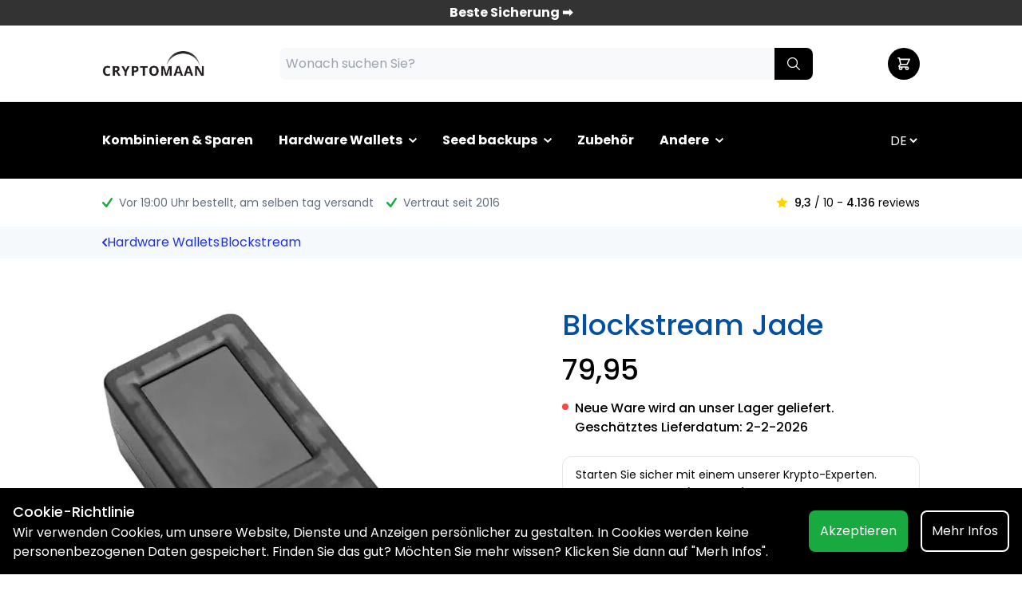

--- FILE ---
content_type: text/html
request_url: https://cryptomaan.de/products/blockstream-jade
body_size: 32180
content:
  <!DOCTYPE html>

<html lang="de">

<head>
  <meta charset="UTF-8">
  <meta http-equiv="X-UA-Compatible" content="IE=edge">
  <meta name="viewport" content="width=device-width, initial-scale=1.0">
  
  <title>
    
    Blockstream Jade |
    Cryptomaan</title>
  
  <link rel="canonical" href="https://cryptomaan.de/products/blockstream-jade" />
  
  
  
  
  <link rel="icon" type="image/x-icon" href="/assets/img/cryptomaan-favi.png">
  
  
  <script type="application/ld+json">
    [{"type":"application/ld+json","json":{"@context":"http://schema.org","@type":"Product","name":"Blockstream Jade","image":"https://images.prismic.io/btcdirect-shop/237aeb08-cb44-4e0b-8a91-2e261773b553_blockstream+jade+back+transparant+1.jpg?auto=format,compress","url":"https://cryptomaan.de/products/blockstream-jade","description":"","offers":{"@type":"AggregateOffer","priceCurrency":"EUR","availability":"http://schema.org/InStock","price":"79,95","lowPrice":"79,95","itemCondition":"http://schema.org/NewCondition"},"aggregateRating":{}}}]
  </script>
  
  <style>
    [x-cloak] {
      display: none !important;
    }
  </style>
  
  
  
  <link rel="stylesheet" href="/assets/css/cryptomaan.css">
  
  
  <link rel="preconnect" href="https://app.snipcart.com" />
  <link rel="preconnect" href="https://cdn.snipcart.com" />
  <link rel="preload" as="style" href="https://cdn.snipcart.com/themes/v3.3.1/default/snipcart.css"
    onload="this.onload=null;this.rel='stylesheet'" />
  <script defer src="https://cdn.jsdelivr.net/npm/algoliasearch@4.5.1/dist/algoliasearch-lite.umd.js"
    integrity="sha256-EXPXz4W6pQgfYY3yTpnDa3OH8/EPn16ciVsPQ/ypsjk=" crossorigin="anonymous"></script>
  <script defer src="https://cdn.jsdelivr.net/npm/instantsearch.js@4.8.3/dist/instantsearch.production.min.js"
    integrity="sha256-LAGhRRdtVoD6RLo2qDQsU2mp+XVSciKRC8XPOBWmofM=" crossorigin="anonymous"></script>
  <script defer src="/assets/js/main.js?v=eac0a54ec6"></script>
  <script defer src="/assets/js/snipcart.js?v=7208b3cbc8"></script>
  <script defer src="https://unpkg.com/@alpinejs/collapse@3.x.x/dist/cdn.min.js"></script>
  <script defer src="https://unpkg.com/@alpinejs/intersect@3.x.x/dist/cdn.min.js"></script>
  <script defer src="https://unpkg.com/@alpinejs/persist@3.x.x/dist/cdn.min.js"></script>
  <script defer src="https://unpkg.com/alpinejs@3.9.1/dist/cdn.min.js"></script>

  <!-- Google Tag Manager -->
  <script>(function(w,d,s,l,i){w[l]=w[l]||[];w[l].push({'gtm.start':
  new Date().getTime(),event:'gtm.js'});var f=d.getElementsByTagName(s)[0],
  j=d.createElement(s),dl=l!='dataLayer'?'&l='+l:'';j.async=true;j.src=
  'https://tu.shop.btcdirect.eu/gtm.js?id='+i+dl;f.parentNode.insertBefore(j,f);
  })(window,document,'script','dataLayer','GTM-WM8375Q');</script>
  <!-- End Google Tag Manager -->

  <!-- Global site tag (gtag.js) - Google Analytics -->
  <script async src="https://www.googletagmanager.com/gtag/js?id=G-XHEZ67Z993"></script>
  <script>
    window.dataLayer = window.dataLayer || [];

    function gtag() {
      dataLayer.push(arguments);
    }
    gtag('js', new Date());

    gtag('config', 'G-XHEZ67Z993', {});
  </script>
  <!-- Facebook Pixel Code -->

  <script>
    ! function (f, b, e, v, n, t, s) {
      if (f.fbq) return;
      n = f.fbq = function () {
        n.callMethod ?
          n.callMethod.apply(n, arguments) : n.queue.push(arguments)
      };
      if (!f._fbq) f._fbq = n;
      n.push = n;
      n.loaded = !0;
      n.version = '2.0';
      n.queue = [];
      t = b.createElement(e);
      t.async = !0;
      t.src = v;
      s = b.getElementsByTagName(e)[0];
      s.parentNode.insertBefore(t, s)
    }(window, document, 'script',
      'https://connect.facebook.net/en_US/fbevents.js');
    fbq('init', '2848971245359783');
    fbq('track', 'PageView');
  </script>
  <noscript>
    <img height="1" width="1" src="https://www.facebook.com/tr?id=2848971245359783&ev=PageView
  &noscript=1" />
  </noscript>
  <!-- End Facebook Pixel Code -->
  <script src="https://script.tapfiliate.com/tapfiliate.js" type="text/javascript" async></script>
  <script type="text/javascript">
    (function (t, a, p) {
      t.TapfiliateObject = a;
      t[a] = t[a] || function () {
        (t[a].q = t[a].q || []).push(arguments)
      }
    })(window, 'tap');

    tap('create', '7676-ac2b68', {
      integration: "javascript"
    });
    tap('detect');
  </script>

</head>

<body>

  
  <a href="/products/solidhodl"
    class="py-1 px-4 fixed z-40 top-0 right-0 left-0 h-8 flex items-center justify-center"
    style="background-color: #333333; color: #FFFFFF;">
    <div class="font-bold">Beste Sicherung ➡️</div>
  </a>
  
  <header x-data="{mobileActive: false, mobileSearchActive: false }">
    <div
      class="top-8 h-16 md:h-24 fixed right-0 left-0 z-40 flex w-full items-center bg-white border-b border-gray-200">
      <div class="container mx-auto">
        <div class="flex w-full justify-between pt-2 pb-2 flex-wrap md:flex-nowrap items-center">
          <div class="md:hidden">
            <button class="nav-toggle" :class="mobileActive ? 'active' : ''" @click="mobileActive = !mobileActive">
              <span></span>
              <span></span>
              <span></span>
            </button>
          </div>
          <a href="/" class="order-2 flex-shrink-0">
            <img class="h-6 md:h-8" alt="Shop Logo" src="https://images.prismic.io/btcdirect-shop/4dd48e19-c0b0-4ca3-91c2-a29d51002791_logo_big+%282%29.png?auto=compress,format">
          </a>
          <div class="header-search order-4 w-full md:order-2  md:block absolute md:relative top-full left-0 right-0 bg-white border-b border-t border-gray-200 !px-4 !py-4 md:border-none rounded-none" x-bind:class="mobileSearchActive ? '!block' : 'hidden'">
              <div class="relative w-full">
    <div id="searchbox"></div>
    <div id="hits" class="z-10 border border-gray-100 absolute left-0 right-0 top-full bg-white"></div>
  </div>

  <script>
    function algoliaRouteURL(url) {
      const currentURL = new URL(window.location.href);
      const params = currentURL.pathname.split('/');
      const isCryptomaan = currentURL.hostname.includes('cryptomaan');
      window.location.href = isCryptomaan ? currentURL.origin + '/products/' + url : currentURL.origin + '/' + params[
        1] + '/products/' + url;
    }

    document.addEventListener('DOMContentLoaded', () => {
      const searchClient = window.algoliasearch('6HFXJPI672', '7c598b1f12e9f699f0a19f429ac758dc')

      let algoliaSearch = '';

      algoliaSearch = window.instantsearch({
        indexName: 'shop_main_nl',
        searchClient,
        searchFunction(helper) {
          const container = document.querySelector('#hits')
          container.style.display = helper.state.query === '' ? 'none' : ''
          if (helper.state.query !== '') {
            helper.search()
          }
        }
      })

      algoliaSearch.addWidgets([
        window.instantsearch.widgets.searchBox({
          container: '#searchbox',
          placeholder: "Wonach suchen Sie?"
        }),
        window.instantsearch.widgets.hits({
          container: '#hits',
          transformItems(items) {
            return items.filter(item => item.available_for_sale === true && item.is_bundle === false)
          },
          templates: {
            item(hit) {
              return hit.image ? `
          <div onclick="algoliaRouteURL('${hit.objectID}')" class="cursor-pointer p-4 flex items-center border-b border-gray-200 hover:underline">
            <img class="w-8 mr-8" src="${hit.image}&h=64" /> ${hit.title}
          </div>
        ` : `<div onclick="algoliaRouteURL('${hit.objectID}')" class="cursor-pointer p-4 flex items-center border-b border-gray-200 hover:undelin">
            <div class="w-8 mr-8"></div>${hit.title}
          </div>`
            }
          }
        })
      ])

      algoliaSearch.start()


    })
  </script>
          </div>
          <div class="account-cart flex items-center order-3">
            <button 
            @click="mobileSearchActive = !mobileSearchActive"
              class="text-black flex  h-10 w-10 rounded-full  justify-center items-center md:hidden">
              <div class="relative">
                  <svg xmlns="http://www.w3.org/2000/svg" fill="none" viewBox="0 0 24 24" stroke-width="1.5" stroke="currentColor" class="w-6 h-6">
    <path stroke-linecap="round" stroke-linejoin="round" d="M21 21l-5.197-5.197m0 0A7.5 7.5 0 105.196 5.196a7.5 7.5 0 0010.607 10.607z" />
  </svg>

              </div>
            </button>
            <button
              class="snipcart-checkout md:bg-secondary font-medium text-white flex  h-10 w-10 rounded-full  justify-center items-center">
              <div class="relative">
                <img src="/assets/img/cart.svg" class="h-5 md:h-4 filter invert md:invert-0" alt="Winkelwagen">
                <span id="cart-total" style="display: none;"
                  class="bg-negative-trend absolute rounded-full h-5 w-5 -top-4 -right-4 text-xs flex items-center justify-center"></span>
              </div>
            </button>
          </div>
        </div>
      </div>
    </div>
    <div class="z-30 top-24 md:top-16 fixed md:relative left-0 right-0 md:left-auto md:right-auto py-3 bg-secondary
      mobile-nav mt-0 md:mt-16 w-full overflow-auto md:overflow-visible max-h-[calc(100vh_-_6rem)]" :class="mobileActive ? 'mobile-active' : ''">
      <div class="container mx-auto">
        <div class="nav-wrapper">
          <nav id="primary-nav">
            <ul class="flex">
              
              <li class="flex items-center group flex-col md:flex-row py-2 md:py-4 px-4" x-data="{mobileOpen: false }">
                <div class="flex items-center ml-auto md:mr-auto">
                <a href="/collections/leistungspakete" class="font-bold text-header-nav-text flex items-center">
                  Kombinieren & Sparen
                </a>
                
                
              </li>
              
              <li class="flex items-center group flex-col md:flex-row py-2 md:py-4 px-4" x-data="{mobileOpen: false }">
                <div class="flex items-center ml-auto md:mr-auto">
                <a href="/collections/hardware-wallets" class="font-bold text-header-nav-text flex items-center">
                  Hardware Wallets
                </a>
                
                  <div class="p-2 md:p-0 cursor:pointer"  @click="mobileOpen = !mobileOpen" >
                    <svg class="block text-white fill-current ml-2" width="10px" height="6px" viewBox="0 0 10 6"
                    version="1.1" xmlns="http://www.w3.org/2000/svg" xmlns:xlink="http://www.w3.org/1999/xlink">
                    <g stroke="none" stroke-width="1" fill-rule="evenodd">
                      <g transform="translate(-882.000000, -48.000000)">
                        <path id="Right-2"
                          d="M885.52913,46.149 C885.34073,45.950382 885.03563,45.950382 884.84908,46.149 L884.16903,46.863532 C883.9806,47.060232 883.9806,47.379544 884.16903,47.576202 L887.44697,50.970838 L884.14188,54.393726 C883.95334,54.59142 883.95334,54.910718 884.14188,55.107278 L884.82193,55.821866 C885.00845,56.018524 885.31347,56.018524 885.50198,55.821866 L889.82905,51.328076 C890.01556,51.130536 890.01556,50.811224 889.82905,50.613544 L885.52913,46.149 Z"
                          transform="translate(887.000000, 51.000000) rotate(-270.000000) translate(-887.000000, -51.000000) " />
                      </g>
                    </g>
                  </svg>
                  </div>

                  
                
                  </div>
                <ul class="hidden md:hidden md:group-hover:block md:absolute md:min-w-[14rem] md:top-full md:left-1/2 md:transform md:-translate-x-1/2 md:bg-white md:rounded-3xl md:shadow-xl flex flex-col p-4 md:p-6 z-50" :class="{'!flex' : mobileOpen}">
                    <div class="h-4 w-4 bg-white transform rotate-45 left-1/2 -translate-x-1/2 absolute -top-[0.5rem] hidden md:block "></div>
                
                  <li class="py-0.5 md:py-1.5">
                    <a href="/collections/hardware-wallets"
                      class="font-medium text-white md:text-header-nav-sub-text hover:text-header-nav-sub-text hover:underline">
                      Alle Hardware Wallets
                    </a>
                  </li>
                  
                  <li class="py-0.5 md:py-1.5">
                    <a href="/collections/bitcoin-only-hardware-wallets"
                      class="font-medium text-white md:text-header-nav-sub-text hover:text-header-nav-sub-text hover:underline">
                      Nur Bitcoin
                    </a>
                  </li>
                  
                  <li class="py-0.5 md:py-1.5">
                    <a href="/collections/ledger"
                      class="font-medium text-white md:text-header-nav-sub-text hover:text-header-nav-sub-text hover:underline">
                      Ledger
                    </a>
                  </li>
                  
                  <li class="py-0.5 md:py-1.5">
                    <a href="/collections/trezor"
                      class="font-medium text-white md:text-header-nav-sub-text hover:text-header-nav-sub-text hover:underline">
                      TREZOR
                    </a>
                  </li>
                  
                  <li class="py-0.5 md:py-1.5">
                    <a href="/collections/bitbox"
                      class="font-medium text-white md:text-header-nav-sub-text hover:text-header-nav-sub-text hover:underline">
                      BitBox02
                    </a>
                  </li>
                  
                  <li class="py-0.5 md:py-1.5">
                    <a href="/collections/blockstream"
                      class="font-medium text-white md:text-header-nav-sub-text hover:text-header-nav-sub-text hover:underline">
                      Blockstream Jade (Plus)
                    </a>
                  </li>
                  
                  <li class="py-0.5 md:py-1.5">
                    <a href="/products/keystone-pro"
                      class="font-medium text-white md:text-header-nav-sub-text hover:text-header-nav-sub-text hover:underline">
                      Keystone 3 Pro
                    </a>
                  </li>
                  
                  <li class="py-0.5 md:py-1.5">
                    <a href="/products/ngrave-zero"
                      class="font-medium text-white md:text-header-nav-sub-text hover:text-header-nav-sub-text hover:underline">
                      NGRAVE ZERO
                    </a>
                  </li>
                  
                  <li class="py-0.5 md:py-1.5">
                    <a href="/collections/onekey"
                      class="font-medium text-white md:text-header-nav-sub-text hover:text-header-nav-sub-text hover:underline">
                      OneKey
                    </a>
                  </li>
                  
                  <li class="py-0.5 md:py-1.5">
                    <a href="/collections/foundation"
                      class="font-medium text-white md:text-header-nav-sub-text hover:text-header-nav-sub-text hover:underline">
                      Passport
                    </a>
                  </li>
                  
                  <li class="py-0.5 md:py-1.5">
                    <a href="/collections/safepal"
                      class="font-medium text-white md:text-header-nav-sub-text hover:text-header-nav-sub-text hover:underline">
                      SafePal
                    </a>
                  </li>
                  
                  <li class="py-0.5 md:py-1.5">
                    <a href="/collections/secux"
                      class="font-medium text-white md:text-header-nav-sub-text hover:text-header-nav-sub-text hover:underline">
                      SecuX
                    </a>
                  </li>
                  
                  <li class="py-0.5 md:py-1.5">
                    <a href="/products/tangem-kaart-multi-currency"
                      class="font-medium text-white md:text-header-nav-sub-text hover:text-header-nav-sub-text hover:underline">
                      Tangem Wallet
                    </a>
                  </li>
                  
                  <li class="py-0.5 md:py-1.5">
                    <a href="/hardware-wallet-auswahltool"
                      class="font-medium text-white md:text-header-nav-sub-text hover:text-header-nav-sub-text hover:underline">
                      🔍  Auswahltool
                    </a>
                  </li>
                  
                </ul>
                
              </li>
              
              <li class="flex items-center group flex-col md:flex-row py-2 md:py-4 px-4" x-data="{mobileOpen: false }">
                <div class="flex items-center ml-auto md:mr-auto">
                <a href="/collections/seed-backups" class="font-bold text-header-nav-text flex items-center">
                  Seed backups
                </a>
                
                  <div class="p-2 md:p-0 cursor:pointer"  @click="mobileOpen = !mobileOpen" >
                    <svg class="block text-white fill-current ml-2" width="10px" height="6px" viewBox="0 0 10 6"
                    version="1.1" xmlns="http://www.w3.org/2000/svg" xmlns:xlink="http://www.w3.org/1999/xlink">
                    <g stroke="none" stroke-width="1" fill-rule="evenodd">
                      <g transform="translate(-882.000000, -48.000000)">
                        <path id="Right-2"
                          d="M885.52913,46.149 C885.34073,45.950382 885.03563,45.950382 884.84908,46.149 L884.16903,46.863532 C883.9806,47.060232 883.9806,47.379544 884.16903,47.576202 L887.44697,50.970838 L884.14188,54.393726 C883.95334,54.59142 883.95334,54.910718 884.14188,55.107278 L884.82193,55.821866 C885.00845,56.018524 885.31347,56.018524 885.50198,55.821866 L889.82905,51.328076 C890.01556,51.130536 890.01556,50.811224 889.82905,50.613544 L885.52913,46.149 Z"
                          transform="translate(887.000000, 51.000000) rotate(-270.000000) translate(-887.000000, -51.000000) " />
                      </g>
                    </g>
                  </svg>
                  </div>

                  
                
                  </div>
                <ul class="hidden md:hidden md:group-hover:block md:absolute md:min-w-[14rem] md:top-full md:left-1/2 md:transform md:-translate-x-1/2 md:bg-white md:rounded-3xl md:shadow-xl flex flex-col p-4 md:p-6 z-50" :class="{'!flex' : mobileOpen}">
                    <div class="h-4 w-4 bg-white transform rotate-45 left-1/2 -translate-x-1/2 absolute -top-[0.5rem] hidden md:block "></div>
                
                  <li class="py-0.5 md:py-1.5">
                    <a href="/collections/seed-backups"
                      class="font-medium text-white md:text-header-nav-sub-text hover:text-header-nav-sub-text hover:underline">
                      Alle backups
                    </a>
                  </li>
                  
                  <li class="py-0.5 md:py-1.5">
                    <a href="/products/solidhodl"
                      class="font-medium text-white md:text-header-nav-sub-text hover:text-header-nav-sub-text hover:underline">
                      SOLIDHODL ⭐ (Beste Wahl)
                    </a>
                  </li>
                  
                  <li class="py-0.5 md:py-1.5">
                    <a href="/products/billfodl"
                      class="font-medium text-white md:text-header-nav-sub-text hover:text-header-nav-sub-text hover:underline">
                      Billfodl
                    </a>
                  </li>
                  
                  <li class="py-0.5 md:py-1.5">
                    <a href="/collections/cryptosteel"
                      class="font-medium text-white md:text-header-nav-sub-text hover:text-header-nav-sub-text hover:underline">
                      Cryptosteel
                    </a>
                  </li>
                  
                  <li class="py-0.5 md:py-1.5">
                    <a href="/collections/cryptotag-collection"
                      class="font-medium text-white md:text-header-nav-sub-text hover:text-header-nav-sub-text hover:underline">
                      CRYPTOTAG
                    </a>
                  </li>
                  
                  <li class="py-0.5 md:py-1.5">
                    <a href="/products/trezor-keep-metal"
                      class="font-medium text-white md:text-header-nav-sub-text hover:text-header-nav-sub-text hover:underline">
                      Trezor Keep Metal
                    </a>
                  </li>
                  
                  <li class="py-0.5 md:py-1.5">
                    <a href="/collections/x-seed-collection"
                      class="font-medium text-white md:text-header-nav-sub-text hover:text-header-nav-sub-text hover:underline">
                      X-Seed (SecuX)
                    </a>
                  </li>
                  
                </ul>
                
              </li>
              
              <li class="flex items-center group flex-col md:flex-row py-2 md:py-4 px-4" x-data="{mobileOpen: false }">
                <div class="flex items-center ml-auto md:mr-auto">
                <a href="/collections/zubehor" class="font-bold text-header-nav-text flex items-center">
                  Zubehör
                </a>
                
                
              </li>
              
              <li class="flex items-center group flex-col md:flex-row py-2 md:py-4 px-4" x-data="{mobileOpen: false }">
                <div class="flex items-center ml-auto md:mr-auto">
                <a href="/collections/andere-kategorien" class="font-bold text-header-nav-text flex items-center">
                  Andere
                </a>
                
                  <div class="p-2 md:p-0 cursor:pointer"  @click="mobileOpen = !mobileOpen" >
                    <svg class="block text-white fill-current ml-2" width="10px" height="6px" viewBox="0 0 10 6"
                    version="1.1" xmlns="http://www.w3.org/2000/svg" xmlns:xlink="http://www.w3.org/1999/xlink">
                    <g stroke="none" stroke-width="1" fill-rule="evenodd">
                      <g transform="translate(-882.000000, -48.000000)">
                        <path id="Right-2"
                          d="M885.52913,46.149 C885.34073,45.950382 885.03563,45.950382 884.84908,46.149 L884.16903,46.863532 C883.9806,47.060232 883.9806,47.379544 884.16903,47.576202 L887.44697,50.970838 L884.14188,54.393726 C883.95334,54.59142 883.95334,54.910718 884.14188,55.107278 L884.82193,55.821866 C885.00845,56.018524 885.31347,56.018524 885.50198,55.821866 L889.82905,51.328076 C890.01556,51.130536 890.01556,50.811224 889.82905,50.613544 L885.52913,46.149 Z"
                          transform="translate(887.000000, 51.000000) rotate(-270.000000) translate(-887.000000, -51.000000) " />
                      </g>
                    </g>
                  </svg>
                  </div>

                  
                
                  </div>
                <ul class="hidden md:hidden md:group-hover:block md:absolute md:min-w-[14rem] md:top-full md:left-1/2 md:transform md:-translate-x-1/2 md:bg-white md:rounded-3xl md:shadow-xl flex flex-col p-4 md:p-6 z-50" :class="{'!flex' : mobileOpen}">
                    <div class="h-4 w-4 bg-white transform rotate-45 left-1/2 -translate-x-1/2 absolute -top-[0.5rem] hidden md:block "></div>
                
                  <li class="py-0.5 md:py-1.5">
                    <a href="/collections/crypto-nodes"
                      class="font-medium text-white md:text-header-nav-sub-text hover:text-header-nav-sub-text hover:underline">
                      Bitcoin-Nodes
                    </a>
                  </li>
                  
                  <li class="py-0.5 md:py-1.5">
                    <a href="/collections/bitcoin-miners"
                      class="font-medium text-white md:text-header-nav-sub-text hover:text-header-nav-sub-text hover:underline">
                      Bitcoin Miners
                    </a>
                  </li>
                  
                  <li class="py-0.5 md:py-1.5">
                    <a href="/collections/second-change"
                      class="font-medium text-white md:text-header-nav-sub-text hover:text-header-nav-sub-text hover:underline">
                      B-Ware %
                    </a>
                  </li>
                  
                  <li class="py-0.5 md:py-1.5">
                    <a href="/collections/black-friday-bitcoin-crypto"
                      class="font-medium text-white md:text-header-nav-sub-text hover:text-header-nav-sub-text hover:underline">
                      Angebote 🔥
                    </a>
                  </li>
                  
                </ul>
                
              </li>
              
            </ul>
          </nav>
          <div class="nav-right ml-auto mr-4 md:mr-0">
            
              
  
  <div x-data="{language: 'de'}">
    <select x-on:change="window.location.href = 'https://cryptomaan.' + language"
      x-model="language" class="bg-transparent border-0 text-white">
      <option value="de">
        DE
      </option>
      
      
      <option value="nl">
        NL
      </option>
      
      
      
      <option value="eu">
        EN
      </option>
      
      
      
      
    </select>
  </div>
            
          </div>
        </div>
      </div>
    </div>
    <div class="w-full   mt-24 md:mt-16 ">
      <div class="container mx-auto flex">
        <div style="min-height: 60px; width: 100%;">
  <div class="flex w-full" x-data="{day: new Date().getDay()}" x-cloak>
    <div class="flex text-text-gray-1 py-5 text-sm relative md:h-auto overflow-hidden md:overflow-auto w-full">
      <div class="flex w-full " name="slide">
        <div
          class="mr-4 flex items-center absolute sm:relative left-0 top-4 sm:top-auto w-full sm:w-auto justify-center sm:justify-start whitespace-nowrap">
          <img src="/assets/img/Vinkje.svg" alt="check" class="h-3 w-auto mr-2">
          <strong class="font-normal text-text-gray-2">
            <span x-show="day == 6">
              <span>Bestellt vor 23:59 Uhr</span>,
              ausgeliefert am montag
            </span>
            <span x-show="day !== 6 && day !== 0">
              <span>Vor 19:00 Uhr bestellt</span>,
              am selben tag versandt
            </span>
            <span x-show="day === 0">
              <span>Bestellt vor 19:00 Uhr</span>,
              am selben tag versandt
            </span>
          </strong>
        </div>
        
        <div class="flex whitespace-nowrap">
          
          <div
            class="items-center mr-4 hidden lg:flex ">
            <img src="/assets/img/Vinkje.svg" alt="check" class="h-3 w-auto mr-2">
            <strong class="font-normal text-text-gray-2">Vertraut seit 2016</strong>
            
          </div>
          
          <div
            class="items-center mr-4 hidden  2xl:flex">
            <img src="/assets/img/Vinkje.svg" alt="check" class="h-3 w-auto mr-2">
            <strong class="font-normal text-text-gray-2">Gratis Versand ab 60 €</strong>
            
          </div>
          
          <div
            class="items-center mr-4 hidden  ">
            <img src="/assets/img/Vinkje.svg" alt="check" class="h-3 w-auto mr-2">
            <strong class="font-normal text-text-gray-2">Offizieller Wiederverkäufer</strong>
            
          </div>
          
        </div>
      </div>
    </div>
    <a href="https://www.webwinkelkeur.nl/webshop/Cryptomaan_1202685/reviews" target="_blank"
      class=" items-center text-sm ml-auto hidden md:flex flex-shrink-0">
      <img src="/assets/img/Sterretje.svg" alt="star" class="h-3.5 w-auto mr-2">
      <strong class="font-medium">9,3</strong>&nbsp;/ 10 -&nbsp;<strong class="font-medium">4.136</strong> &nbsp;reviews
    </a>
  </div>
</div>
      </div>
    </div>
  </header>

  

<div class="bg-grayscale-lighter">
  <div class="container mx-auto">
    <div class="flex gap-x-4 items-center py-2">
      <a href="/collections/hardware-wallets"><img src="/assets/img/chevron_left.svg" alt="back" class="h-2.5" /></a>
      
      <a class="text-primary-default" href="/collections/hardware-wallets">Hardware Wallets</a>
      <div class="h-3 w-[1px] bg-gray-300"></div>
      
      <a class="text-primary-default" href="/collections/blockstream">Blockstream</a>
      
      
    </div>
  </div>
</div>

  <main class="main">
    <div class="pt-4 md:pt-16 pb-16 w-full">
      <div class="container mx-auto">
        <div class="grid grid-cols-1 md:grid-cols-2 gap-8 md:gap-32" x-data="addToCart({...{&#34;id&#34;:&#34;Y-31eBEAACkAYmDw&#34;,&#34;uid&#34;:&#34;blockstream-jade&#34;,&#34;url&#34;:null,&#34;type&#34;:&#34;product&#34;,&#34;href&#34;:&#34;https://btcdirect-shop.cdn.prismic.io/api/v2/documents/search?ref=aXy-axEAACIAZ5oL&amp;q=%5B%5B%3Ad+%3D+at%28document.id%2C+%22Y-31eBEAACkAYmDw%22%29+%5D%5D&#34;,&#34;tags&#34;:[],&#34;first_publication_date&#34;:&#34;2023-02-16T09:20:59+0000&#34;,&#34;last_publication_date&#34;:&#34;2026-01-26T10:29:41+0000&#34;,&#34;slugs&#34;:[&#34;blockstream-jade&#34;],&#34;linked_documents&#34;:[],&#34;lang&#34;:&#34;nl-nl&#34;,&#34;alternate_languages&#34;:[{&#34;id&#34;:&#34;Y-379REAACoAYnkN&#34;,&#34;type&#34;:&#34;product&#34;,&#34;lang&#34;:&#34;fr-fr&#34;,&#34;uid&#34;:&#34;blockstream-jade&#34;},{&#34;id&#34;:&#34;Y-372REAACoAYniA&#34;,&#34;type&#34;:&#34;product&#34;,&#34;lang&#34;:&#34;de-de&#34;,&#34;uid&#34;:&#34;blockstream-jade&#34;},{&#34;id&#34;:&#34;Y-374hEAACoAYniw&#34;,&#34;type&#34;:&#34;product&#34;,&#34;lang&#34;:&#34;en-gb&#34;,&#34;uid&#34;:&#34;blockstream-jade&#34;},{&#34;id&#34;:&#34;Y-37_xEAACkAYnlF&#34;,&#34;type&#34;:&#34;product&#34;,&#34;lang&#34;:&#34;pt-pt&#34;,&#34;uid&#34;:&#34;blockstream-jade&#34;},{&#34;id&#34;:&#34;Y-376xEAACsAYnjf&#34;,&#34;type&#34;:&#34;product&#34;,&#34;lang&#34;:&#34;es-es&#34;,&#34;uid&#34;:&#34;blockstream-jade&#34;}],&#34;data&#34;:{&#34;backend_title&#34;:[{&#34;type&#34;:&#34;heading1&#34;,&#34;text&#34;:&#34;Blockstream Jade&#34;,&#34;spans&#34;:[]}],&#34;redirect&#34;:null,&#34;breadcrumbs&#34;:[{&#34;collection&#34;:{&#34;id&#34;:&#34;X-HKUxEAACgAV7A4&#34;,&#34;type&#34;:&#34;collection&#34;,&#34;tags&#34;:[],&#34;lang&#34;:&#34;de-de&#34;,&#34;slug&#34;:&#34;hardware-wallet-kaufen&#34;,&#34;first_publication_date&#34;:&#34;2020-12-23T09:01:01+0000&#34;,&#34;last_publication_date&#34;:&#34;2026-01-15T10:04:30+0000&#34;,&#34;uid&#34;:&#34;hardware-wallets&#34;,&#34;data&#34;:{&#34;uid&#34;:&#34;hardware-wallets&#34;,&#34;title&#34;:&#34;Hardware Wallets&#34;},&#34;link_type&#34;:&#34;Document&#34;,&#34;key&#34;:&#34;d5cd90f5-87ec-41ff-889e-0e742606f969&#34;,&#34;isBroken&#34;:false}},{&#34;collection&#34;:{&#34;id&#34;:&#34;ZTJShBIAACcA5Udh&#34;,&#34;type&#34;:&#34;collection&#34;,&#34;tags&#34;:[],&#34;lang&#34;:&#34;de-de&#34;,&#34;slug&#34;:&#34;blockstream&#34;,&#34;first_publication_date&#34;:&#34;2023-10-20T10:12:22+0000&#34;,&#34;last_publication_date&#34;:&#34;2025-12-22T12:49:51+0000&#34;,&#34;uid&#34;:&#34;blockstream&#34;,&#34;data&#34;:{&#34;uid&#34;:&#34;blockstream&#34;,&#34;title&#34;:&#34;Blockstream&#34;},&#34;link_type&#34;:&#34;Document&#34;,&#34;key&#34;:&#34;6d7f0fd6-bba8-46b4-8086-9b740210cd50&#34;,&#34;isBroken&#34;:false}}],&#34;show&#34;:&#34;true&#34;,&#34;extra_levertijd&#34;:null,&#34;product_category&#34;:&#34;Hardware Wallets&#34;,&#34;is_bundle&#34;:false,&#34;available_for_sale&#34;:true,&#34;digital_product&#34;:false,&#34;btc_direct_integration&#34;:false,&#34;requires_shipping&#34;:true,&#34;brand&#34;:&#34;Blockstream&#34;,&#34;bundle_products&#34;:[{&#34;product&#34;:{&#34;link_type&#34;:&#34;Document&#34;},&#34;variant_index&#34;:null}],&#34;variants&#34;:[{&#34;image&#34;:{&#34;dimensions&#34;:{&#34;width&#34;:553,&#34;height&#34;:658},&#34;alt&#34;:null,&#34;copyright&#34;:null,&#34;url&#34;:&#34;https://images.prismic.io/btcdirect-shop/237aeb08-cb44-4e0b-8a91-2e261773b553_blockstream+jade+back+transparant+1.jpg?auto=format,compress&#34;,&#34;id&#34;:&#34;ZZvi-hAAACYA2UEj&#34;,&#34;edit&#34;:{&#34;x&#34;:0,&#34;y&#34;:0,&#34;zoom&#34;:1,&#34;background&#34;:&#34;transparent&#34;}},&#34;sku&#34;:&#34;BLOCK1&#34;,&#34;price&#34;:&#34;79.95&#34;,&#34;compare_at_price&#34;:null,&#34;variant_category&#34;:&#34;Choose your color&#34;,&#34;variant_name&#34;:&#34;Black&#34;,&#34;cost_per_item&#34;:null,&#34;tax&#34;:&#34;high&#34;,&#34;ean&#34;:&#34;0196852852970&#34;,&#34;qls_id&#34;:null},{&#34;image&#34;:{&#34;dimensions&#34;:{&#34;width&#34;:764,&#34;height&#34;:1631},&#34;alt&#34;:null,&#34;copyright&#34;:null,&#34;url&#34;:&#34;https://images.prismic.io/btcdirect-shop/f071cc57-eee6-4d7e-842a-0c64694dbc03_blockstram+jade+green.png?auto=compress,format&#34;,&#34;id&#34;:&#34;ZA7cvREAACkA4JXF&#34;,&#34;edit&#34;:{&#34;x&#34;:0,&#34;y&#34;:0,&#34;zoom&#34;:1,&#34;background&#34;:&#34;transparent&#34;}},&#34;sku&#34;:&#34;BLOCK2&#34;,&#34;price&#34;:&#34;79.95&#34;,&#34;compare_at_price&#34;:null,&#34;variant_category&#34;:&#34;Choose your color&#34;,&#34;variant_name&#34;:&#34;Green&#34;,&#34;cost_per_item&#34;:null,&#34;tax&#34;:&#34;high&#34;,&#34;ean&#34;:&#34;0196852126217&#34;,&#34;qls_id&#34;:null},{&#34;image&#34;:{&#34;dimensions&#34;:{&#34;width&#34;:1024,&#34;height&#34;:768},&#34;alt&#34;:null,&#34;copyright&#34;:null,&#34;url&#34;:&#34;https://images.prismic.io/btcdirect-shop/473e8785-3a0e-491f-8423-c5167024f3cc_jade+blockstream+transparant+sideway.jpg?auto=format%2Ccompress&amp;rect=150%2C113%2C723%2C542&amp;w=1024&amp;h=768&#34;,&#34;id&#34;:&#34;ZR2IyREAACQAsUb5&#34;,&#34;edit&#34;:{&#34;x&#34;:150,&#34;y&#34;:113,&#34;zoom&#34;:1.416133520267906,&#34;background&#34;:&#34;transparent&#34;}},&#34;sku&#34;:&#34;BLOCK3&#34;,&#34;price&#34;:&#34;79.95&#34;,&#34;compare_at_price&#34;:null,&#34;variant_category&#34;:&#34;Choose your color&#34;,&#34;variant_name&#34;:&#34;Transparent&#34;,&#34;cost_per_item&#34;:null,&#34;tax&#34;:&#34;high&#34;,&#34;ean&#34;:&#34;0197644697946&#34;,&#34;qls_id&#34;:null},{&#34;image&#34;:{&#34;dimensions&#34;:{&#34;width&#34;:1024,&#34;height&#34;:768},&#34;alt&#34;:null,&#34;copyright&#34;:null,&#34;url&#34;:&#34;https://images.prismic.io/btcdirect-shop/bb5a5c20-0340-4e24-9011-1af3291e91d8_jade+blockstream+blue+sideways.jpg?auto=format%2Ccompress&amp;rect=137%2C103%2C751%2C563&amp;w=1024&amp;h=768&#34;,&#34;id&#34;:&#34;ZR2I2hEAACQAsUdJ&#34;,&#34;edit&#34;:{&#34;x&#34;:137,&#34;y&#34;:103,&#34;zoom&#34;:1.364312097504735,&#34;background&#34;:&#34;transparent&#34;}},&#34;sku&#34;:&#34;BLOCK5&#34;,&#34;price&#34;:&#34;79.95&#34;,&#34;compare_at_price&#34;:null,&#34;variant_category&#34;:&#34;Choose your color&#34;,&#34;variant_name&#34;:&#34;Blue&#34;,&#34;cost_per_item&#34;:null,&#34;tax&#34;:&#34;high&#34;,&#34;ean&#34;:&#34;0197644771462&#34;,&#34;qls_id&#34;:null}],&#34;product_images&#34;:[{&#34;image&#34;:{&#34;dimensions&#34;:{&#34;width&#34;:538,&#34;height&#34;:642},&#34;alt&#34;:&#34;Blockstream Jade camera&#34;,&#34;copyright&#34;:null,&#34;url&#34;:&#34;https://images.prismic.io/btcdirect-shop/c9f754b2-453e-463c-b0ea-799208e3bae3_blockstream+jade+back+transparant+2.jpg?auto=compress,format&#34;,&#34;id&#34;:&#34;ZZvi-hAAACQA2UEq&#34;,&#34;edit&#34;:{&#34;x&#34;:0,&#34;y&#34;:0,&#34;zoom&#34;:1,&#34;background&#34;:&#34;#fff&#34;}}},{&#34;image&#34;:{&#34;dimensions&#34;:{&#34;width&#34;:736,&#34;height&#34;:316},&#34;alt&#34;:&#34;Blockstream Jade screen&#34;,&#34;copyright&#34;:null,&#34;url&#34;:&#34;https://images.prismic.io/btcdirect-shop/aa3340ba-ff6f-4057-982f-2a3ddadc5ce3_blockstream+jade+back+transparant+3.jpg?auto=compress,format&#34;,&#34;id&#34;:&#34;ZZvi-hAAACcA2UEl&#34;,&#34;edit&#34;:{&#34;x&#34;:0,&#34;y&#34;:0,&#34;zoom&#34;:1,&#34;background&#34;:&#34;#fff&#34;}}},{&#34;image&#34;:{&#34;dimensions&#34;:{&#34;width&#34;:307,&#34;height&#34;:326},&#34;alt&#34;:&#34;Blockstream Jade usb-c&#34;,&#34;copyright&#34;:null,&#34;url&#34;:&#34;https://images.prismic.io/btcdirect-shop/9edacc27-cbdc-4a04-809a-4d170dd1cd9b_blockstream+jade+black+transparant+7.jpg?auto=compress,format&#34;,&#34;id&#34;:&#34;ZZvi-hAAACcA2UEu&#34;,&#34;edit&#34;:{&#34;x&#34;:0,&#34;y&#34;:0,&#34;zoom&#34;:1,&#34;background&#34;:&#34;#fff&#34;}}}],&#34;highlighted_properties&#34;:[{&#34;icon&#34;:{&#34;dimensions&#34;:{&#34;width&#34;:50,&#34;height&#34;:50},&#34;alt&#34;:null,&#34;copyright&#34;:null,&#34;url&#34;:&#34;https://btcdirect-shop.cdn.prismic.io/btcdirect-shop/a71f6e80-6955-4501-b221-d77e49e2cafd_noun-smartphone-5253276.svg&#34;,&#34;id&#34;:&#34;Y2ADJRAAACAAEvhS&#34;,&#34;edit&#34;:{&#34;x&#34;:0,&#34;y&#34;:0,&#34;zoom&#34;:1,&#34;background&#34;:&#34;#fff&#34;}},&#34;text_bold&#34;:&#34;Android en iOS&#34;,&#34;text&#34;:&#34;Smartphone&#34;},{&#34;icon&#34;:{&#34;dimensions&#34;:{&#34;width&#34;:50,&#34;height&#34;:50},&#34;alt&#34;:null,&#34;copyright&#34;:null,&#34;url&#34;:&#34;https://btcdirect-shop.cdn.prismic.io/btcdirect-shop/ecf5fca7-8407-445f-bf42-9a944bd8728c_noun-desktop-1247818.svg&#34;,&#34;id&#34;:&#34;Y2ADJRAAAAt0EvhU&#34;,&#34;edit&#34;:{&#34;x&#34;:0,&#34;y&#34;:0,&#34;zoom&#34;:1,&#34;background&#34;:&#34;#fff&#34;}},&#34;text_bold&#34;:&#34;Windows, macOS en Linux&#34;,&#34;text&#34;:&#34;Desktop&#34;},{&#34;icon&#34;:{&#34;dimensions&#34;:{&#34;width&#34;:50,&#34;height&#34;:50},&#34;alt&#34;:null,&#34;copyright&#34;:null,&#34;url&#34;:&#34;https://btcdirect-shop.cdn.prismic.io/btcdirect-shop/bdc54f00-ab8b-4aa7-b871-5359ce28dad9_noun-connection-1583673.svg&#34;,&#34;id&#34;:&#34;Y2ADJRAAAAt0EvhV&#34;,&#34;edit&#34;:{&#34;x&#34;:0,&#34;y&#34;:0,&#34;zoom&#34;:1,&#34;background&#34;:&#34;#fff&#34;}},&#34;text_bold&#34;:&#34;Bluetooth en USB-C&#34;,&#34;text&#34;:&#34;Verbinden&#34;},{&#34;icon&#34;:{&#34;dimensions&#34;:{&#34;width&#34;:50,&#34;height&#34;:50},&#34;alt&#34;:null,&#34;copyright&#34;:null,&#34;url&#34;:&#34;https://btcdirect-shop.cdn.prismic.io/btcdirect-shop/b041aa0f-f9fd-4ac5-91e3-5b5f6d1337d8_noun-bitcoin-5134323.svg?auto=compress,format&#34;,&#34;id&#34;:&#34;Y2AEshAAALJqEv97&#34;,&#34;edit&#34;:{&#34;x&#34;:0,&#34;y&#34;:0,&#34;zoom&#34;:1,&#34;background&#34;:&#34;transparent&#34;}},&#34;text_bold&#34;:&#34;Bitcoin&#34;,&#34;text&#34;:&#34;Ondersteuning cryptomunten&#34;}],&#34;product_description&#34;:&#34;&lt;h2&gt;Produktbeschreibung&lt;/h2&gt;&lt;p&gt;Die Blockstream Jade ist eine Open-Source-Hardware-Wallet des amerikanischen Unternehmens Blocksteam. Die Jade ermöglicht es Ihnen, nur Bitcoins und Liquid Bitcoins zu sichern. Liquid Bitcoins sind Layer-2-Tokens auf dem Bitcoin-Netzwerk.&lt;/p&gt;&lt;p&gt;Es ist eine beliebte Hardware-Wallet unter Bitcoinern, weil sie nur Bitcoins verwalten kann und weil die Software quelloffen ist. Das bedeutet, dass Außenstehende Einblick in die Sicherheit des Codes nehmen können und zum Beispiel wissen, ob es Hintertüren&amp;quot; gibt.&lt;/p&gt;&lt;h3&gt;Welche Münzen können auf der Blockstream Jade verwendet werden? &lt;/h3&gt;&lt;p&gt;Bitcoin und Liquid Bitcoin Token. Es gibt noch wenige Liquid Bitcoin Token. Derzeit sind dies Bitcoin Mining Note (BMN), Infinite Fleet (EXO) und SideSwap (SSWP). &lt;/p&gt;&lt;h3&gt;Spezifikationen &lt;/h3&gt;&lt;p&gt;Ein Blockstream Jade hat die folgenden Spezifikationen: &lt;/p&gt;&lt;ul&gt;&lt;li&gt;Tiefe: 17mm&lt;/li&gt;&lt;li&gt;Breite: 24mm&lt;/li&gt;&lt;li&gt;Höhe: 60mm&lt;/li&gt;&lt;li&gt;Bluetooth: ja&lt;/li&gt;&lt;li&gt;Kamera: Ja, für vollständig luftgefüllte Transaktionen&lt;/li&gt;&lt;li&gt;Bildschirm: 1,14-Zoll-IPS-LCD-Display, 240×135 RGB 16-Bit, Vollfarbe und QR-Code unterstützt&lt;/li&gt;&lt;li&gt;Batterie: 240 mAh &lt;/li&gt;&lt;li&gt;USB-Anschluss: USB-C®. &lt;/li&gt;&lt;/ul&gt;&lt;h3&gt;Funktioniert mit &lt;/h3&gt;&lt;p&gt;Sie können den Blockstream Jade mit Geräten mit den folgenden Betriebssystemen verwenden: Android, iOS, Windows, Linux und macOS. Blockstream hat eine eigene Anwendung namens &amp;quot;Blockstream Green Wallet&amp;quot;, die auf all diesen Betriebssystemen installiert werden kann. &lt;/p&gt;&lt;p&gt;Die Jade kann auch mit anderen externen Wallets wie BlueWallet, Sparrow, Electrum, Specter und Nunchuk verbunden werden. Dann können Sie die Schnittstelle dieser Anwendungen nutzen.  &lt;/p&gt;&lt;h3&gt;Enthalten &lt;/h3&gt;&lt;p&gt;Das Folgende ist standardmäßig enthalten: &lt;/p&gt;&lt;ul&gt;&lt;li&gt;Blockstream Jade&lt;/li&gt;&lt;li&gt;USB Typ-C zu USB Typ-A Kabel&lt;/li&gt;&lt;li&gt;Wiederherstellungsblätter&lt;/li&gt;&lt;li&gt;Schnellstart-Anleitung&lt;/li&gt;&lt;li&gt;Blockstream-Aufkleber&lt;/li&gt;&lt;/ul&gt;&#34;,&#34;product_description_v2&#34;:[{&#34;title&#34;:null,&#34;rich_text&#34;:[],&#34;rich_text_read_more&#34;:[]}],&#34;recommended_products&#34;:[{&#34;only_on_countries&#34;:null,&#34;description_short&#34;:&#34;Sichern Sie Ihre Krypto noch besser ab! Erweitern Sie Ihren Schutz mit der Blockstream Jade + SOLIDHODL Backup-Kombination&#34;,&#34;id&#34;:&#34;ZSOwSBAAACIAcTMO&#34;,&#34;type&#34;:&#34;product&#34;,&#34;tags&#34;:[],&#34;lang&#34;:&#34;nl-nl&#34;,&#34;slug&#34;:&#34;blockstream-jade-solidhodl&#34;,&#34;first_publication_date&#34;:&#34;2023-10-09T07:48:28+0000&#34;,&#34;last_publication_date&#34;:&#34;2026-01-15T09:00:19+0000&#34;,&#34;uid&#34;:&#34;solidhodl-single-blockstream-jade&#34;,&#34;data&#34;:{&#34;body&#34;:[{&#34;primary&#34;:{},&#34;items&#34;:[{&#34;options&#34;:&#34;SOLIDHODL&#34;},{&#34;options&#34;:&#34;Blockstream&#34;}],&#34;id&#34;:&#34;filter_-_brand$5b2df853-dd64-41b4-97f1-3b63969b531c&#34;,&#34;slice_type&#34;:&#34;filter_-_brand&#34;,&#34;slice_label&#34;:null},{&#34;primary&#34;:{},&#34;items&#34;:[{&#34;options&#34;:&#34;SOLIDHODL Single&#34;},{&#34;options&#34;:&#34;Blockstream Jade&#34;}],&#34;id&#34;:&#34;filter_-_contains$127144bf-378d-4287-bc1a-2a5763146990&#34;,&#34;slice_type&#34;:&#34;filter_-_contains&#34;,&#34;slice_label&#34;:null}],&#34;backend_title&#34;:[{&#34;type&#34;:&#34;heading1&#34;,&#34;text&#34;:&#34;Blockstream Jade + SOLIDHODL&#34;,&#34;spans&#34;:[],&#34;direction&#34;:&#34;ltr&#34;}],&#34;digital_product&#34;:false,&#34;short_descriptions&#34;:[{&#34;language&#34;:&#34;nl-nl&#34;,&#34;short_description&#34;:&#34;Beveilig je crypto nog verder! Upgrade uw bescherming met de Blockstream Jade + SOLIDHODL kortingsbundel.&#34;},{&#34;language&#34;:&#34;de-de&#34;,&#34;short_description&#34;:&#34;Sichern Sie Ihre Krypto noch besser ab! Erweitern Sie Ihren Schutz mit der Blockstream Jade + SOLIDHODL Backup-Kombination&#34;},{&#34;language&#34;:&#34;en-gb&#34;,&#34;short_description&#34;:&#34;Secure your crypto even further! Upgrade your protection with the Blockstream Jade + SOLIDHODL Backup combo.&#34;},{&#34;language&#34;:&#34;fr-fr&#34;,&#34;short_description&#34;:&#34;Sécurisez encore plus vos cryptomonnaies ! Améliorez votre protection avec le combo Blockstream Jade + SOLIDHODL Backup.&#34;},{&#34;language&#34;:&#34;es-es&#34;,&#34;short_description&#34;:&#34;¡Proteja sus criptomonedas aún más! Actualice su protección con el combo Blockstream Jade + SOLIDHODL Backup.&#34;},{&#34;language&#34;:&#34;pt-pt&#34;,&#34;short_description&#34;:&#34;Proteja suas criptomoedas ainda mais! Atualize sua proteção com o combo Blockstream Jade + SOLIDHODL Backup.&#34;}],&#34;is_bundle&#34;:true,&#34;bundle_products&#34;:[{&#34;product&#34;:{&#34;id&#34;:&#34;ZNXgGhAAACIA3iPP&#34;,&#34;type&#34;:&#34;product&#34;,&#34;tags&#34;:[],&#34;lang&#34;:&#34;nl-nl&#34;,&#34;slug&#34;:&#34;solidhodl&#34;,&#34;first_publication_date&#34;:&#34;2023-08-11T07:15:42+0000&#34;,&#34;last_publication_date&#34;:&#34;2026-01-30T09:16:06+0000&#34;,&#34;uid&#34;:&#34;solidhodl&#34;,&#34;data&#34;:{&#34;variants&#34;:[{&#34;image&#34;:{&#34;dimensions&#34;:{&#34;width&#34;:1600,&#34;height&#34;:1600},&#34;alt&#34;:&#34;solidhodl&#34;,&#34;copyright&#34;:null,&#34;url&#34;:&#34;https://images.prismic.io/btcdirect-shop/aPCZ_55xUNkB2BQU_P10SHImageUse216001600.png?auto=format,compress&#34;,&#34;id&#34;:&#34;aPCZ_55xUNkB2BQU&#34;,&#34;edit&#34;:{&#34;x&#34;:0,&#34;y&#34;:0,&#34;zoom&#34;:1,&#34;background&#34;:&#34;transparent&#34;}},&#34;sku&#34;:&#34;SOLID1&#34;,&#34;price&#34;:&#34;89&#34;,&#34;compare_at_price&#34;:null,&#34;variant_category&#34;:&#34;Choose your version&#34;,&#34;variant_name&#34;:&#34;SINGLE (1x PLATE, 1x Puncher, 1x Sleeve)&#34;,&#34;cost_per_item&#34;:null,&#34;tax&#34;:&#34;high&#34;,&#34;ean&#34;:&#34;8720892199904&#34;,&#34;qls_id&#34;:null},{&#34;image&#34;:{&#34;dimensions&#34;:{&#34;width&#34;:1600,&#34;height&#34;:1600},&#34;alt&#34;:null,&#34;copyright&#34;:null,&#34;url&#34;:&#34;https://images.prismic.io/btcdirect-shop/aPCZ_55xUNkB2BQU_P10SHImageUse216001600.png?auto=format,compress&#34;,&#34;id&#34;:&#34;aPCZ_55xUNkB2BQU&#34;,&#34;edit&#34;:{&#34;x&#34;:0,&#34;y&#34;:0,&#34;zoom&#34;:1,&#34;background&#34;:&#34;transparent&#34;}},&#34;sku&#34;:&#34;SOLID2&#34;,&#34;price&#34;:&#34;158&#34;,&#34;compare_at_price&#34;:null,&#34;variant_category&#34;:&#34;Choose your version&#34;,&#34;variant_name&#34;:&#34;SINGLE + 1 extra PLATE&#34;,&#34;cost_per_item&#34;:null,&#34;tax&#34;:&#34;high&#34;,&#34;ean&#34;:&#34;8720892199911&#34;,&#34;qls_id&#34;:null},{&#34;image&#34;:{&#34;dimensions&#34;:{&#34;width&#34;:1600,&#34;height&#34;:1600},&#34;alt&#34;:null,&#34;copyright&#34;:null,&#34;url&#34;:&#34;https://images.prismic.io/btcdirect-shop/aPCZ_55xUNkB2BQU_P10SHImageUse216001600.png?auto=format,compress&#34;,&#34;id&#34;:&#34;aPCZ_55xUNkB2BQU&#34;,&#34;edit&#34;:{&#34;x&#34;:0,&#34;y&#34;:0,&#34;zoom&#34;:1,&#34;background&#34;:&#34;transparent&#34;}},&#34;sku&#34;:&#34;SOLID3&#34;,&#34;price&#34;:&#34;227&#34;,&#34;compare_at_price&#34;:null,&#34;variant_category&#34;:&#34;Choose your version&#34;,&#34;variant_name&#34;:&#34;SINGLE + 2 extra PLATE&#34;,&#34;cost_per_item&#34;:null,&#34;tax&#34;:&#34;high&#34;,&#34;ean&#34;:&#34;8720892199928&#34;,&#34;qls_id&#34;:null},{&#34;image&#34;:{&#34;dimensions&#34;:{&#34;width&#34;:1600,&#34;height&#34;:1600},&#34;alt&#34;:&#34;solidhodl front&#34;,&#34;copyright&#34;:null,&#34;url&#34;:&#34;https://images.prismic.io/btcdirect-shop/aPCZ_J5xUNkB2BQQ_P10SHImageFRONT16001600.png?auto=format,compress&#34;,&#34;id&#34;:&#34;aPCZ_J5xUNkB2BQQ&#34;,&#34;edit&#34;:{&#34;x&#34;:0,&#34;y&#34;:0,&#34;zoom&#34;:1,&#34;background&#34;:&#34;transparent&#34;}},&#34;sku&#34;:&#34;SOLID4&#34;,&#34;price&#34;:&#34;59&#34;,&#34;compare_at_price&#34;:&#34;69&#34;,&#34;variant_category&#34;:&#34;Choose your version&#34;,&#34;variant_name&#34;:&#34;PLATE (-14%)&#34;,&#34;cost_per_item&#34;:null,&#34;tax&#34;:&#34;high&#34;,&#34;ean&#34;:&#34;8720892199935&#34;,&#34;qls_id&#34;:null}]},&#34;link_type&#34;:&#34;Document&#34;,&#34;key&#34;:&#34;ea3f3b0c-5021-4741-8c02-d88fb0495ed6&#34;,&#34;isBroken&#34;:false},&#34;variant_index&#34;:null},{&#34;product&#34;:{&#34;id&#34;:&#34;Y-31eBEAACkAYmDw&#34;,&#34;type&#34;:&#34;product&#34;,&#34;tags&#34;:[],&#34;lang&#34;:&#34;nl-nl&#34;,&#34;slug&#34;:&#34;blockstream-jade&#34;,&#34;first_publication_date&#34;:&#34;2023-02-16T09:20:59+0000&#34;,&#34;last_publication_date&#34;:&#34;2026-01-26T10:29:41+0000&#34;,&#34;uid&#34;:&#34;blockstream-jade&#34;,&#34;data&#34;:{&#34;variants&#34;:[{&#34;image&#34;:{&#34;dimensions&#34;:{&#34;width&#34;:553,&#34;height&#34;:658},&#34;alt&#34;:null,&#34;copyright&#34;:null,&#34;url&#34;:&#34;https://images.prismic.io/btcdirect-shop/237aeb08-cb44-4e0b-8a91-2e261773b553_blockstream+jade+back+transparant+1.jpg?auto=format,compress&#34;,&#34;id&#34;:&#34;ZZvi-hAAACYA2UEj&#34;,&#34;edit&#34;:{&#34;x&#34;:0,&#34;y&#34;:0,&#34;zoom&#34;:1,&#34;background&#34;:&#34;transparent&#34;}},&#34;sku&#34;:&#34;BLOCK1&#34;,&#34;price&#34;:&#34;79.95&#34;,&#34;compare_at_price&#34;:null,&#34;variant_category&#34;:&#34;Choose your color&#34;,&#34;variant_name&#34;:&#34;Black&#34;,&#34;cost_per_item&#34;:null,&#34;tax&#34;:&#34;high&#34;,&#34;ean&#34;:&#34;0196852852970&#34;,&#34;qls_id&#34;:null},{&#34;image&#34;:{&#34;dimensions&#34;:{&#34;width&#34;:764,&#34;height&#34;:1631},&#34;alt&#34;:null,&#34;copyright&#34;:null,&#34;url&#34;:&#34;https://images.prismic.io/btcdirect-shop/f071cc57-eee6-4d7e-842a-0c64694dbc03_blockstram+jade+green.png?auto=compress,format&#34;,&#34;id&#34;:&#34;ZA7cvREAACkA4JXF&#34;,&#34;edit&#34;:{&#34;x&#34;:0,&#34;y&#34;:0,&#34;zoom&#34;:1,&#34;background&#34;:&#34;transparent&#34;}},&#34;sku&#34;:&#34;BLOCK2&#34;,&#34;price&#34;:&#34;79.95&#34;,&#34;compare_at_price&#34;:null,&#34;variant_category&#34;:&#34;Choose your color&#34;,&#34;variant_name&#34;:&#34;Green&#34;,&#34;cost_per_item&#34;:null,&#34;tax&#34;:&#34;high&#34;,&#34;ean&#34;:&#34;0196852126217&#34;,&#34;qls_id&#34;:null},{&#34;image&#34;:{&#34;dimensions&#34;:{&#34;width&#34;:1024,&#34;height&#34;:768},&#34;alt&#34;:null,&#34;copyright&#34;:null,&#34;url&#34;:&#34;https://images.prismic.io/btcdirect-shop/473e8785-3a0e-491f-8423-c5167024f3cc_jade+blockstream+transparant+sideway.jpg?auto=format%2Ccompress&amp;rect=150%2C113%2C723%2C542&amp;w=1024&amp;h=768&#34;,&#34;id&#34;:&#34;ZR2IyREAACQAsUb5&#34;,&#34;edit&#34;:{&#34;x&#34;:150,&#34;y&#34;:113,&#34;zoom&#34;:1.416133520267906,&#34;background&#34;:&#34;transparent&#34;}},&#34;sku&#34;:&#34;BLOCK3&#34;,&#34;price&#34;:&#34;79.95&#34;,&#34;compare_at_price&#34;:null,&#34;variant_category&#34;:&#34;Choose your color&#34;,&#34;variant_name&#34;:&#34;Transparent&#34;,&#34;cost_per_item&#34;:null,&#34;tax&#34;:&#34;high&#34;,&#34;ean&#34;:&#34;0197644697946&#34;,&#34;qls_id&#34;:null},{&#34;image&#34;:{&#34;dimensions&#34;:{&#34;width&#34;:1024,&#34;height&#34;:768},&#34;alt&#34;:null,&#34;copyright&#34;:null,&#34;url&#34;:&#34;https://images.prismic.io/btcdirect-shop/bb5a5c20-0340-4e24-9011-1af3291e91d8_jade+blockstream+blue+sideways.jpg?auto=format%2Ccompress&amp;rect=137%2C103%2C751%2C563&amp;w=1024&amp;h=768&#34;,&#34;id&#34;:&#34;ZR2I2hEAACQAsUdJ&#34;,&#34;edit&#34;:{&#34;x&#34;:137,&#34;y&#34;:103,&#34;zoom&#34;:1.364312097504735,&#34;background&#34;:&#34;transparent&#34;}},&#34;sku&#34;:&#34;BLOCK5&#34;,&#34;price&#34;:&#34;79.95&#34;,&#34;compare_at_price&#34;:null,&#34;variant_category&#34;:&#34;Choose your color&#34;,&#34;variant_name&#34;:&#34;Blue&#34;,&#34;cost_per_item&#34;:null,&#34;tax&#34;:&#34;high&#34;,&#34;ean&#34;:&#34;0197644771462&#34;,&#34;qls_id&#34;:null}]},&#34;link_type&#34;:&#34;Document&#34;,&#34;key&#34;:&#34;5bd371e4-94e0-4a55-bd5f-835d4a55c0f5&#34;,&#34;isBroken&#34;:false},&#34;variant_index&#34;:null},{&#34;product&#34;:{&#34;id&#34;:&#34;ZTJPyhIAACQA5Tv_&#34;,&#34;type&#34;:&#34;product&#34;,&#34;tags&#34;:[],&#34;lang&#34;:&#34;nl-nl&#34;,&#34;slug&#34;:&#34;blockstream-jade-green&#34;,&#34;first_publication_date&#34;:&#34;2023-10-20T10:04:17+0000&#34;,&#34;last_publication_date&#34;:&#34;2025-12-22T13:26:58+0000&#34;,&#34;uid&#34;:&#34;blockstream-jade-green&#34;,&#34;data&#34;:{&#34;variants&#34;:[{&#34;image&#34;:{&#34;dimensions&#34;:{&#34;width&#34;:1024,&#34;height&#34;:768},&#34;alt&#34;:null,&#34;copyright&#34;:null,&#34;url&#34;:&#34;https://images.prismic.io/btcdirect-shop/2b4c8202-2791-41db-b84e-83a33dec502c_Blockstream+Jade+transparent+green+front.jpg?auto=format%2Ccompress&amp;rect=127%2C95%2C771%2C578&amp;w=1024&amp;h=768&#34;,&#34;id&#34;:&#34;ZUEWfxIAACUAqUpC&#34;,&#34;edit&#34;:{&#34;x&#34;:127,&#34;y&#34;:95,&#34;zoom&#34;:1.3290155500918628,&#34;background&#34;:&#34;transparent&#34;}},&#34;sku&#34;:&#34;BLOCK2&#34;,&#34;price&#34;:&#34;79.95&#34;,&#34;compare_at_price&#34;:null,&#34;variant_category&#34;:&#34;Choose your color&#34;,&#34;variant_name&#34;:&#34;Green&#34;,&#34;cost_per_item&#34;:null,&#34;tax&#34;:&#34;high&#34;,&#34;ean&#34;:&#34;0196852126217&#34;,&#34;qls_id&#34;:null},{&#34;image&#34;:{&#34;dimensions&#34;:{&#34;width&#34;:800,&#34;height&#34;:600},&#34;alt&#34;:null,&#34;copyright&#34;:null,&#34;url&#34;:&#34;https://images.prismic.io/btcdirect-shop/Z46oq5bqstJ99p0P_blockstreamjadeblackfront.jpg?auto=format%2Ccompress&amp;rect=108%2C81%2C583%2C437&amp;w=800&amp;h=600&#34;,&#34;id&#34;:&#34;Z46oq5bqstJ99p0P&#34;,&#34;edit&#34;:{&#34;x&#34;:108,&#34;y&#34;:81,&#34;zoom&#34;:1.3717884720116855,&#34;background&#34;:&#34;transparent&#34;}},&#34;sku&#34;:&#34;BLOCK1&#34;,&#34;price&#34;:&#34;79.95&#34;,&#34;compare_at_price&#34;:null,&#34;variant_category&#34;:&#34;Choose your color&#34;,&#34;variant_name&#34;:&#34;Black&#34;,&#34;cost_per_item&#34;:null,&#34;tax&#34;:&#34;high&#34;,&#34;ean&#34;:&#34;0196852852970&#34;,&#34;qls_id&#34;:null},{&#34;image&#34;:{&#34;dimensions&#34;:{&#34;width&#34;:1024,&#34;height&#34;:768},&#34;alt&#34;:null,&#34;copyright&#34;:null,&#34;url&#34;:&#34;https://images.prismic.io/btcdirect-shop/473e8785-3a0e-491f-8423-c5167024f3cc_jade+blockstream+transparant+sideway.jpg?auto=format%2Ccompress&amp;rect=142%2C107%2C740%2C555&amp;w=1024&amp;h=768&#34;,&#34;id&#34;:&#34;ZR2IyREAACQAsUb5&#34;,&#34;edit&#34;:{&#34;x&#34;:142,&#34;y&#34;:107,&#34;zoom&#34;:1.3849999999999998,&#34;background&#34;:&#34;transparent&#34;}},&#34;sku&#34;:&#34;BLOCK3&#34;,&#34;price&#34;:&#34;79.95&#34;,&#34;compare_at_price&#34;:null,&#34;variant_category&#34;:&#34;Choose your color&#34;,&#34;variant_name&#34;:&#34;Transparent&#34;,&#34;cost_per_item&#34;:null,&#34;tax&#34;:&#34;high&#34;,&#34;ean&#34;:&#34;0197644697946&#34;,&#34;qls_id&#34;:null},{&#34;image&#34;:{&#34;dimensions&#34;:{&#34;width&#34;:1024,&#34;height&#34;:768},&#34;alt&#34;:null,&#34;copyright&#34;:null,&#34;url&#34;:&#34;https://images.prismic.io/btcdirect-shop/bb5a5c20-0340-4e24-9011-1af3291e91d8_jade+blockstream+blue+sideways.jpg?auto=format%2Ccompress&amp;rect=122%2C94%2C764%2C573&amp;w=1024&amp;h=768&#34;,&#34;id&#34;:&#34;ZR2I2hEAACQAsUdJ&#34;,&#34;edit&#34;:{&#34;x&#34;:122,&#34;y&#34;:94,&#34;zoom&#34;:1.3394791718572403,&#34;background&#34;:&#34;transparent&#34;}},&#34;sku&#34;:&#34;BLOCK5&#34;,&#34;price&#34;:&#34;79.95&#34;,&#34;compare_at_price&#34;:null,&#34;variant_category&#34;:&#34;Choose your color&#34;,&#34;variant_name&#34;:&#34;Blue&#34;,&#34;cost_per_item&#34;:null,&#34;tax&#34;:&#34;high&#34;,&#34;ean&#34;:&#34;0197644771462&#34;,&#34;qls_id&#34;:null}]},&#34;link_type&#34;:&#34;Document&#34;,&#34;key&#34;:&#34;8065ecf2-5fb6-4cbb-937d-bcd43ca08d70&#34;,&#34;isBroken&#34;:false},&#34;variant_index&#34;:null},{&#34;product&#34;:{&#34;id&#34;:&#34;ZTJRaRIAACYA5UPU&#34;,&#34;type&#34;:&#34;product&#34;,&#34;tags&#34;:[],&#34;lang&#34;:&#34;nl-nl&#34;,&#34;slug&#34;:&#34;blockstream-jade-clear&#34;,&#34;first_publication_date&#34;:&#34;2023-10-20T10:07:41+0000&#34;,&#34;last_publication_date&#34;:&#34;2025-12-22T13:26:37+0000&#34;,&#34;uid&#34;:&#34;blockstream-jade-clear&#34;,&#34;data&#34;:{&#34;variants&#34;:[{&#34;image&#34;:{&#34;dimensions&#34;:{&#34;width&#34;:1024,&#34;height&#34;:768},&#34;alt&#34;:&#34;blockstream jade clear&#34;,&#34;copyright&#34;:null,&#34;url&#34;:&#34;https://images.prismic.io/btcdirect-shop/473e8785-3a0e-491f-8423-c5167024f3cc_jade+blockstream+transparant+sideway.jpg?auto=format%2Ccompress&amp;rect=132%2C99%2C759%2C569&amp;w=1024&amp;h=768&#34;,&#34;id&#34;:&#34;ZR2IyREAACQAsUb5&#34;,&#34;edit&#34;:{&#34;x&#34;:132,&#34;y&#34;:99,&#34;zoom&#34;:1.3486883106082692,&#34;background&#34;:&#34;transparent&#34;}},&#34;sku&#34;:&#34;BLOCK3&#34;,&#34;price&#34;:&#34;79.95&#34;,&#34;compare_at_price&#34;:null,&#34;variant_category&#34;:&#34;Choose your color&#34;,&#34;variant_name&#34;:&#34;Transparent&#34;,&#34;cost_per_item&#34;:null,&#34;tax&#34;:&#34;high&#34;,&#34;ean&#34;:&#34;0197644697946&#34;,&#34;qls_id&#34;:null},{&#34;image&#34;:{&#34;dimensions&#34;:{&#34;width&#34;:800,&#34;height&#34;:600},&#34;alt&#34;:null,&#34;copyright&#34;:null,&#34;url&#34;:&#34;https://images.prismic.io/btcdirect-shop/Z46oq5bqstJ99p0P_blockstreamjadeblackfront.jpg?auto=format%2Ccompress&amp;rect=98%2C74%2C604%2C453&amp;w=800&amp;h=600&#34;,&#34;id&#34;:&#34;Z46oq5bqstJ99p0P&#34;,&#34;edit&#34;:{&#34;x&#34;:98,&#34;y&#34;:74,&#34;zoom&#34;:1.3249999999999997,&#34;background&#34;:&#34;transparent&#34;}},&#34;sku&#34;:&#34;BLOCK1&#34;,&#34;price&#34;:&#34;79.95&#34;,&#34;compare_at_price&#34;:null,&#34;variant_category&#34;:&#34;Choose your color&#34;,&#34;variant_name&#34;:&#34;Black&#34;,&#34;cost_per_item&#34;:null,&#34;tax&#34;:&#34;high&#34;,&#34;ean&#34;:&#34;0196852852970&#34;,&#34;qls_id&#34;:null},{&#34;image&#34;:{&#34;dimensions&#34;:{&#34;width&#34;:1024,&#34;height&#34;:768},&#34;alt&#34;:null,&#34;copyright&#34;:null,&#34;url&#34;:&#34;https://images.prismic.io/btcdirect-shop/2b4c8202-2791-41db-b84e-83a33dec502c_Blockstream+Jade+transparent+green+front.jpg?auto=format%2Ccompress&amp;rect=119%2C89%2C785%2C589&amp;w=1024&amp;h=768&#34;,&#34;id&#34;:&#34;ZUEWfxIAACUAqUpC&#34;,&#34;edit&#34;:{&#34;x&#34;:119,&#34;y&#34;:89,&#34;zoom&#34;:1.3032840780913835,&#34;background&#34;:&#34;transparent&#34;}},&#34;sku&#34;:&#34;BLOCK2&#34;,&#34;price&#34;:&#34;79.95&#34;,&#34;compare_at_price&#34;:null,&#34;variant_category&#34;:&#34;Choose your color&#34;,&#34;variant_name&#34;:&#34;Green&#34;,&#34;cost_per_item&#34;:null,&#34;tax&#34;:&#34;high&#34;,&#34;ean&#34;:&#34;0196852126217&#34;,&#34;qls_id&#34;:null},{&#34;image&#34;:{&#34;dimensions&#34;:{&#34;width&#34;:1024,&#34;height&#34;:768},&#34;alt&#34;:null,&#34;copyright&#34;:null,&#34;url&#34;:&#34;https://images.prismic.io/btcdirect-shop/bb5a5c20-0340-4e24-9011-1af3291e91d8_jade+blockstream+blue+sideways.jpg?auto=format%2Ccompress&amp;rect=126%2C95%2C772%2C579&amp;w=1024&amp;h=768&#34;,&#34;id&#34;:&#34;ZR2I2hEAACQAsUdJ&#34;,&#34;edit&#34;:{&#34;x&#34;:126,&#34;y&#34;:95,&#34;zoom&#34;:1.3272909737378356,&#34;background&#34;:&#34;transparent&#34;}},&#34;sku&#34;:&#34;BLOCK5&#34;,&#34;price&#34;:&#34;79.95&#34;,&#34;compare_at_price&#34;:null,&#34;variant_category&#34;:&#34;Choose your color&#34;,&#34;variant_name&#34;:&#34;Blue&#34;,&#34;cost_per_item&#34;:null,&#34;tax&#34;:&#34;high&#34;,&#34;ean&#34;:&#34;0197644771462&#34;,&#34;qls_id&#34;:null}]},&#34;link_type&#34;:&#34;Document&#34;,&#34;key&#34;:&#34;8e2816d0-1e61-4a47-a3eb-f498f3d77b87&#34;,&#34;isBroken&#34;:false},&#34;variant_index&#34;:null},{&#34;product&#34;:{&#34;id&#34;:&#34;ZTJPUhIAACYA5Tmk&#34;,&#34;type&#34;:&#34;product&#34;,&#34;tags&#34;:[],&#34;lang&#34;:&#34;nl-nl&#34;,&#34;slug&#34;:&#34;blockstream-jade-orange&#34;,&#34;first_publication_date&#34;:&#34;2023-10-20T09:58:46+0000&#34;,&#34;last_publication_date&#34;:&#34;2025-12-22T12:48:23+0000&#34;,&#34;uid&#34;:&#34;blockstream-jade-orange&#34;,&#34;data&#34;:{&#34;variants&#34;:[{&#34;image&#34;:{&#34;dimensions&#34;:{&#34;width&#34;:1024,&#34;height&#34;:768},&#34;alt&#34;:&#34;blockstream jade orange&#34;,&#34;copyright&#34;:null,&#34;url&#34;:&#34;https://images.prismic.io/btcdirect-shop/ce506f7c-2808-4e79-90d7-a902faffb7a1_jade+blockstream+orange+sideway.jpg?auto=format%2Ccompress&amp;rect=142%2C106%2C740%2C555&amp;w=1024&amp;h=768&#34;,&#34;id&#34;:&#34;ZR2I0BEAACQAsUcY&#34;,&#34;edit&#34;:{&#34;x&#34;:142,&#34;y&#34;:106,&#34;zoom&#34;:1.3835648245364438,&#34;background&#34;:&#34;transparent&#34;}},&#34;sku&#34;:&#34;BLOCK4&#34;,&#34;price&#34;:&#34;79.95&#34;,&#34;compare_at_price&#34;:null,&#34;variant_category&#34;:&#34;Choose your color&#34;,&#34;variant_name&#34;:&#34;Orange&#34;,&#34;cost_per_item&#34;:null,&#34;tax&#34;:&#34;high&#34;,&#34;ean&#34;:&#34;0197644075898&#34;,&#34;qls_id&#34;:null},{&#34;image&#34;:{&#34;dimensions&#34;:{&#34;width&#34;:800,&#34;height&#34;:600},&#34;alt&#34;:null,&#34;copyright&#34;:null,&#34;url&#34;:&#34;https://images.prismic.io/btcdirect-shop/Z46oq5bqstJ99p0P_blockstreamjadeblackfront.jpg?auto=format%2Ccompress&amp;rect=98%2C74%2C604%2C453&amp;w=800&amp;h=600&#34;,&#34;id&#34;:&#34;Z46oq5bqstJ99p0P&#34;,&#34;edit&#34;:{&#34;x&#34;:98,&#34;y&#34;:74,&#34;zoom&#34;:1.3249999999999997,&#34;background&#34;:&#34;transparent&#34;}},&#34;sku&#34;:&#34;BLOCK1&#34;,&#34;price&#34;:&#34;79.95&#34;,&#34;compare_at_price&#34;:null,&#34;variant_category&#34;:&#34;Choose your color&#34;,&#34;variant_name&#34;:&#34;Black&#34;,&#34;cost_per_item&#34;:null,&#34;tax&#34;:&#34;high&#34;,&#34;ean&#34;:&#34;0196852852970&#34;,&#34;qls_id&#34;:null},{&#34;image&#34;:{&#34;dimensions&#34;:{&#34;width&#34;:1024,&#34;height&#34;:768},&#34;alt&#34;:null,&#34;copyright&#34;:null,&#34;url&#34;:&#34;https://images.prismic.io/btcdirect-shop/2b4c8202-2791-41db-b84e-83a33dec502c_Blockstream+Jade+transparent+green+front.jpg?auto=format%2Ccompress&amp;rect=138%2C103%2C748%2C561&amp;w=1024&amp;h=768&#34;,&#34;id&#34;:&#34;ZUEWfxIAACUAqUpC&#34;,&#34;edit&#34;:{&#34;x&#34;:138,&#34;y&#34;:103,&#34;zoom&#34;:1.3681955888122337,&#34;background&#34;:&#34;transparent&#34;}},&#34;sku&#34;:&#34;BLOCK2&#34;,&#34;price&#34;:&#34;79.95&#34;,&#34;compare_at_price&#34;:null,&#34;variant_category&#34;:&#34;Choose your color&#34;,&#34;variant_name&#34;:&#34;Green&#34;,&#34;cost_per_item&#34;:null,&#34;tax&#34;:&#34;high&#34;,&#34;ean&#34;:&#34;0196852126217&#34;,&#34;qls_id&#34;:null},{&#34;image&#34;:{&#34;dimensions&#34;:{&#34;width&#34;:1024,&#34;height&#34;:768},&#34;alt&#34;:null,&#34;copyright&#34;:null,&#34;url&#34;:&#34;https://images.prismic.io/btcdirect-shop/473e8785-3a0e-491f-8423-c5167024f3cc_jade+blockstream+transparant+sideway.jpg?auto=format%2Ccompress&amp;rect=144%2C108%2C736%2C552&amp;w=1024&amp;h=768&#34;,&#34;id&#34;:&#34;ZR2IyREAACQAsUb5&#34;,&#34;edit&#34;:{&#34;x&#34;:144,&#34;y&#34;:108,&#34;zoom&#34;:1.3901397757977263,&#34;background&#34;:&#34;transparent&#34;}},&#34;sku&#34;:&#34;BLOCK3&#34;,&#34;price&#34;:&#34;79.95&#34;,&#34;compare_at_price&#34;:null,&#34;variant_category&#34;:&#34;Choose your color&#34;,&#34;variant_name&#34;:&#34;Transparent&#34;,&#34;cost_per_item&#34;:null,&#34;tax&#34;:&#34;high&#34;,&#34;ean&#34;:&#34;0197644697946&#34;,&#34;qls_id&#34;:null},{&#34;image&#34;:{&#34;dimensions&#34;:{&#34;width&#34;:1024,&#34;height&#34;:768},&#34;alt&#34;:null,&#34;copyright&#34;:null,&#34;url&#34;:&#34;https://images.prismic.io/btcdirect-shop/bb5a5c20-0340-4e24-9011-1af3291e91d8_jade+blockstream+blue+sideways.jpg?auto=format%2Ccompress&amp;rect=132%2C99%2C760%2C570&amp;w=1024&amp;h=768&#34;,&#34;id&#34;:&#34;ZR2I2hEAACQAsUdJ&#34;,&#34;edit&#34;:{&#34;x&#34;:132,&#34;y&#34;:99,&#34;zoom&#34;:1.3468642940279119,&#34;background&#34;:&#34;transparent&#34;}},&#34;sku&#34;:&#34;BLOCK5&#34;,&#34;price&#34;:&#34;79.95&#34;,&#34;compare_at_price&#34;:null,&#34;variant_category&#34;:&#34;Choose your color&#34;,&#34;variant_name&#34;:&#34;Blue&#34;,&#34;cost_per_item&#34;:null,&#34;tax&#34;:&#34;high&#34;,&#34;ean&#34;:&#34;0197644771462&#34;,&#34;qls_id&#34;:null}]},&#34;link_type&#34;:&#34;Document&#34;,&#34;key&#34;:&#34;f8733983-8fae-4377-827e-206bfc5bdbe6&#34;,&#34;isBroken&#34;:false},&#34;variant_index&#34;:null},{&#34;product&#34;:{&#34;id&#34;:&#34;ZTJPyhIAACQA5Tv_&#34;,&#34;type&#34;:&#34;product&#34;,&#34;tags&#34;:[],&#34;lang&#34;:&#34;nl-nl&#34;,&#34;slug&#34;:&#34;blockstream-jade-green&#34;,&#34;first_publication_date&#34;:&#34;2023-10-20T10:04:17+0000&#34;,&#34;last_publication_date&#34;:&#34;2025-12-22T13:26:58+0000&#34;,&#34;uid&#34;:&#34;blockstream-jade-green&#34;,&#34;data&#34;:{&#34;variants&#34;:[{&#34;image&#34;:{&#34;dimensions&#34;:{&#34;width&#34;:1024,&#34;height&#34;:768},&#34;alt&#34;:null,&#34;copyright&#34;:null,&#34;url&#34;:&#34;https://images.prismic.io/btcdirect-shop/2b4c8202-2791-41db-b84e-83a33dec502c_Blockstream+Jade+transparent+green+front.jpg?auto=format%2Ccompress&amp;rect=127%2C95%2C771%2C578&amp;w=1024&amp;h=768&#34;,&#34;id&#34;:&#34;ZUEWfxIAACUAqUpC&#34;,&#34;edit&#34;:{&#34;x&#34;:127,&#34;y&#34;:95,&#34;zoom&#34;:1.3290155500918628,&#34;background&#34;:&#34;transparent&#34;}},&#34;sku&#34;:&#34;BLOCK2&#34;,&#34;price&#34;:&#34;79.95&#34;,&#34;compare_at_price&#34;:null,&#34;variant_category&#34;:&#34;Choose your color&#34;,&#34;variant_name&#34;:&#34;Green&#34;,&#34;cost_per_item&#34;:null,&#34;tax&#34;:&#34;high&#34;,&#34;ean&#34;:&#34;0196852126217&#34;,&#34;qls_id&#34;:null},{&#34;image&#34;:{&#34;dimensions&#34;:{&#34;width&#34;:800,&#34;height&#34;:600},&#34;alt&#34;:null,&#34;copyright&#34;:null,&#34;url&#34;:&#34;https://images.prismic.io/btcdirect-shop/Z46oq5bqstJ99p0P_blockstreamjadeblackfront.jpg?auto=format%2Ccompress&amp;rect=108%2C81%2C583%2C437&amp;w=800&amp;h=600&#34;,&#34;id&#34;:&#34;Z46oq5bqstJ99p0P&#34;,&#34;edit&#34;:{&#34;x&#34;:108,&#34;y&#34;:81,&#34;zoom&#34;:1.3717884720116855,&#34;background&#34;:&#34;transparent&#34;}},&#34;sku&#34;:&#34;BLOCK1&#34;,&#34;price&#34;:&#34;79.95&#34;,&#34;compare_at_price&#34;:null,&#34;variant_category&#34;:&#34;Choose your color&#34;,&#34;variant_name&#34;:&#34;Black&#34;,&#34;cost_per_item&#34;:null,&#34;tax&#34;:&#34;high&#34;,&#34;ean&#34;:&#34;0196852852970&#34;,&#34;qls_id&#34;:null},{&#34;image&#34;:{&#34;dimensions&#34;:{&#34;width&#34;:1024,&#34;height&#34;:768},&#34;alt&#34;:null,&#34;copyright&#34;:null,&#34;url&#34;:&#34;https://images.prismic.io/btcdirect-shop/473e8785-3a0e-491f-8423-c5167024f3cc_jade+blockstream+transparant+sideway.jpg?auto=format%2Ccompress&amp;rect=142%2C107%2C740%2C555&amp;w=1024&amp;h=768&#34;,&#34;id&#34;:&#34;ZR2IyREAACQAsUb5&#34;,&#34;edit&#34;:{&#34;x&#34;:142,&#34;y&#34;:107,&#34;zoom&#34;:1.3849999999999998,&#34;background&#34;:&#34;transparent&#34;}},&#34;sku&#34;:&#34;BLOCK3&#34;,&#34;price&#34;:&#34;79.95&#34;,&#34;compare_at_price&#34;:null,&#34;variant_category&#34;:&#34;Choose your color&#34;,&#34;variant_name&#34;:&#34;Transparent&#34;,&#34;cost_per_item&#34;:null,&#34;tax&#34;:&#34;high&#34;,&#34;ean&#34;:&#34;0197644697946&#34;,&#34;qls_id&#34;:null},{&#34;image&#34;:{&#34;dimensions&#34;:{&#34;width&#34;:1024,&#34;height&#34;:768},&#34;alt&#34;:null,&#34;copyright&#34;:null,&#34;url&#34;:&#34;https://images.prismic.io/btcdirect-shop/bb5a5c20-0340-4e24-9011-1af3291e91d8_jade+blockstream+blue+sideways.jpg?auto=format%2Ccompress&amp;rect=122%2C94%2C764%2C573&amp;w=1024&amp;h=768&#34;,&#34;id&#34;:&#34;ZR2I2hEAACQAsUdJ&#34;,&#34;edit&#34;:{&#34;x&#34;:122,&#34;y&#34;:94,&#34;zoom&#34;:1.3394791718572403,&#34;background&#34;:&#34;transparent&#34;}},&#34;sku&#34;:&#34;BLOCK5&#34;,&#34;price&#34;:&#34;79.95&#34;,&#34;compare_at_price&#34;:null,&#34;variant_category&#34;:&#34;Choose your color&#34;,&#34;variant_name&#34;:&#34;Blue&#34;,&#34;cost_per_item&#34;:null,&#34;tax&#34;:&#34;high&#34;,&#34;ean&#34;:&#34;0197644771462&#34;,&#34;qls_id&#34;:null}]},&#34;link_type&#34;:&#34;Document&#34;,&#34;key&#34;:&#34;29714045-3dbb-4be4-a9a5-608a680134f4&#34;,&#34;isBroken&#34;:false},&#34;variant_index&#34;:null}],&#34;variants&#34;:[{&#34;image&#34;:{&#34;dimensions&#34;:{&#34;width&#34;:1600,&#34;height&#34;:1600},&#34;alt&#34;:null,&#34;copyright&#34;:null,&#34;url&#34;:&#34;https://images.prismic.io/btcdirect-shop/ZroNpEaF0TcGI3Po_BlockstreamJadeblack%2BSOLIDHODL.png?auto=format,compress&#34;,&#34;id&#34;:&#34;ZroNpEaF0TcGI3Po&#34;,&#34;edit&#34;:{&#34;x&#34;:0,&#34;y&#34;:0,&#34;zoom&#34;:1,&#34;background&#34;:&#34;transparent&#34;}},&#34;sku&#34;:&#34;BOL_BUNDEL_SH15&#34;,&#34;price&#34;:&#34;143.95&#34;,&#34;compare_at_price&#34;:&#34;168.95&#34;,&#34;variant_category&#34;:&#34;Choose your color&#34;,&#34;variant_name&#34;:&#34;Black + SOLIDHODL (€25 discount)&#34;,&#34;cost_per_item&#34;:null,&#34;tax&#34;:&#34;high&#34;,&#34;ean&#34;:&#34;6013907265223&#34;,&#34;qls_id&#34;:null},{&#34;image&#34;:{&#34;dimensions&#34;:{&#34;width&#34;:1600,&#34;height&#34;:1600},&#34;alt&#34;:null,&#34;copyright&#34;:null,&#34;url&#34;:&#34;https://images.prismic.io/btcdirect-shop/ZsdGNEaF0TcGJQnm_BlockstreamJadeGreen%2BSOLIDHODL.png?auto=format,compress&#34;,&#34;id&#34;:&#34;ZsdGNEaF0TcGJQnm&#34;,&#34;edit&#34;:{&#34;x&#34;:0,&#34;y&#34;:0,&#34;zoom&#34;:1,&#34;background&#34;:&#34;transparent&#34;}},&#34;sku&#34;:&#34;BOL_BUNDEL_SH16&#34;,&#34;price&#34;:&#34;143.95&#34;,&#34;compare_at_price&#34;:&#34;168.95&#34;,&#34;variant_category&#34;:&#34;Choose your color&#34;,&#34;variant_name&#34;:&#34;Green + SOLIDHODL (€25 discount)&#34;,&#34;cost_per_item&#34;:null,&#34;tax&#34;:&#34;high&#34;,&#34;ean&#34;:&#34;6013932239275&#34;,&#34;qls_id&#34;:null},{&#34;image&#34;:{&#34;dimensions&#34;:{&#34;width&#34;:1600,&#34;height&#34;:1600},&#34;alt&#34;:null,&#34;copyright&#34;:null,&#34;url&#34;:&#34;https://images.prismic.io/btcdirect-shop/ZsdGGkaF0TcGJQnP_BlockstreamJadeTransparent%2BSOLIDHODL.png?auto=format,compress&#34;,&#34;id&#34;:&#34;ZsdGGkaF0TcGJQnP&#34;,&#34;edit&#34;:{&#34;x&#34;:0,&#34;y&#34;:0,&#34;zoom&#34;:1,&#34;background&#34;:&#34;transparent&#34;}},&#34;sku&#34;:&#34;BOL_BUNDEL_SH19&#34;,&#34;price&#34;:&#34;143.95&#34;,&#34;compare_at_price&#34;:&#34;168.95&#34;,&#34;variant_category&#34;:&#34;Choose your color&#34;,&#34;variant_name&#34;:&#34;Clear + SOLIDHODL (€25 discount)&#34;,&#34;cost_per_item&#34;:null,&#34;tax&#34;:&#34;high&#34;,&#34;ean&#34;:&#34;6013905698610&#34;,&#34;qls_id&#34;:null},{&#34;image&#34;:{&#34;dimensions&#34;:{&#34;width&#34;:1600,&#34;height&#34;:1600},&#34;alt&#34;:null,&#34;copyright&#34;:null,&#34;url&#34;:&#34;https://images.prismic.io/btcdirect-shop/ZsdGAEaF0TcGJQm4_BlockstreamJadeBlue%2BSOLIDHODL.png?auto=format,compress&#34;,&#34;id&#34;:&#34;ZsdGAEaF0TcGJQm4&#34;,&#34;edit&#34;:{&#34;x&#34;:0,&#34;y&#34;:0,&#34;zoom&#34;:1,&#34;background&#34;:&#34;transparent&#34;}},&#34;sku&#34;:&#34;BOL_BUNDEL_SH18&#34;,&#34;price&#34;:&#34;133.35&#34;,&#34;compare_at_price&#34;:&#34;168.95&#34;,&#34;variant_category&#34;:&#34;Choose your color&#34;,&#34;variant_name&#34;:&#34;Blue + SOLIDHODL (€25 discount)&#34;,&#34;cost_per_item&#34;:null,&#34;tax&#34;:&#34;high&#34;,&#34;ean&#34;:&#34;6013900035090&#34;,&#34;qls_id&#34;:null}]},&#34;link_type&#34;:&#34;Document&#34;,&#34;key&#34;:&#34;c4a67c1a-8209-461e-9561-d80e225d0df1&#34;,&#34;isBroken&#34;:false},{&#34;only_on_countries&#34;:null,&#34;description_short&#34;:&#34;Dies ist die neueste Bitcoin-Wallet von Blockstream. Genieße ein überarbeitetes Design, einen 66% größeren Bildschirm und erweiterte Verbindungsmöglichkeiten.&#34;,&#34;id&#34;:&#34;Z3k27RAAACMAz2pB&#34;,&#34;type&#34;:&#34;product&#34;,&#34;tags&#34;:[],&#34;lang&#34;:&#34;nl-nl&#34;,&#34;slug&#34;:&#34;blockstream-jade-plus&#34;,&#34;first_publication_date&#34;:&#34;2025-01-04T13:26:07+0000&#34;,&#34;last_publication_date&#34;:&#34;2026-01-26T10:30:06+0000&#34;,&#34;uid&#34;:&#34;blockstream-jade-plus&#34;,&#34;data&#34;:{&#34;body&#34;:[{&#34;primary&#34;:{},&#34;items&#34;:[{&#34;options&#34;:&#34;Black&#34;},{&#34;options&#34;:&#34;Gray&#34;},{&#34;options&#34;:&#34;White&#34;}],&#34;id&#34;:&#34;filter_-_color$9b9e006a-2ed6-46ef-9d81-da33a998d17c&#34;,&#34;slice_type&#34;:&#34;filter_-_color&#34;,&#34;slice_label&#34;:null},{&#34;primary&#34;:{},&#34;items&#34;:[{&#34;options&#34;:&#34;Blockstream&#34;}],&#34;id&#34;:&#34;filter_-_brand$cce11c8b-80ce-494a-9de7-673cec43717c&#34;,&#34;slice_type&#34;:&#34;filter_-_brand&#34;,&#34;slice_label&#34;:null},{&#34;primary&#34;:{},&#34;items&#34;:[{&#34;options&#34;:&#34;Bitcoin (BTC)&#34;}],&#34;id&#34;:&#34;filter_-_major_coin_support$86f99728-5f12-4842-a1fc-71dcec9b55ce&#34;,&#34;slice_type&#34;:&#34;filter_-_major_coin_support&#34;,&#34;slice_label&#34;:null},{&#34;primary&#34;:{},&#34;items&#34;:[{&#34;options&#34;:&#34;Windows (computer)&#34;},{&#34;options&#34;:&#34;MacOS (computer)&#34;},{&#34;options&#34;:&#34;Linux (computer)&#34;},{&#34;options&#34;:&#34;Android (mobile)&#34;},{&#34;options&#34;:&#34;iOS (mobile)&#34;}],&#34;id&#34;:&#34;filter_-_operating_system_support$08ba7771-e165-40f0-b367-e586f09a8cd9&#34;,&#34;slice_type&#34;:&#34;filter_-_operating_system_support&#34;,&#34;slice_label&#34;:null},{&#34;primary&#34;:{},&#34;items&#34;:[{&#34;options&#34;:&#34;Bluetooth&#34;},{&#34;options&#34;:&#34;USB-C&#34;},{&#34;options&#34;:&#34;No connection (air-gapped)&#34;}],&#34;id&#34;:&#34;filter_-_connectivity$a2b61b7d-7871-401d-887a-4436dd1b4e4f&#34;,&#34;slice_type&#34;:&#34;filter_-_connectivity&#34;,&#34;slice_label&#34;:null}],&#34;backend_title&#34;:[{&#34;type&#34;:&#34;heading1&#34;,&#34;text&#34;:&#34;Blockstream Jade Plus&#34;,&#34;spans&#34;:[],&#34;direction&#34;:&#34;ltr&#34;}],&#34;digital_product&#34;:false,&#34;short_descriptions&#34;:[{&#34;language&#34;:&#34;nl-nl&#34;,&#34;short_description&#34;:&#34;Dit is de nieuwste Bitcoin-wallet van Blockstream. Geniet van een vernieuwd design, een 66% groter scherm en uitgebreide verbindingsmogelijkheden.&#34;},{&#34;language&#34;:&#34;de-de&#34;,&#34;short_description&#34;:&#34;Dies ist die neueste Bitcoin-Wallet von Blockstream. Genieße ein überarbeitetes Design, einen 66% größeren Bildschirm und erweiterte Verbindungsmöglichkeiten.&#34;},{&#34;language&#34;:&#34;en-gb&#34;,&#34;short_description&#34;:&#34;This is Blockstream&#39;s latest Bitcoin wallet. Enjoy a refreshed design, a 66% larger screen, and enhanced connectivity options.&#34;},{&#34;language&#34;:&#34;fr-fr&#34;,&#34;short_description&#34;:&#34;Voici le dernier portefeuille Bitcoin de Blockstream. Profitez d&#39;un design revisité, d&#39;un 66% écran plus grand et de connexions améliorées.&#34;},{&#34;language&#34;:&#34;es-es&#34;,&#34;short_description&#34;:&#34;Esta es la última billetera Bitcoin de Blockstream. Disfruta de un diseño renovado, una pantalla un 66% más grande y opciones de conectividad mejoradas.&#34;},{&#34;language&#34;:&#34;pt-pt&#34;,&#34;short_description&#34;:&#34;Esta é a mais recente carteira Bitcoin da Blockstream. Desfrute de um design renovado, um ecrã 66% maior e opções de conectividade aprimoradas.&#34;}],&#34;is_bundle&#34;:false,&#34;bundle_products&#34;:[{&#34;product&#34;:{&#34;link_type&#34;:&#34;Document&#34;},&#34;variant_index&#34;:null}],&#34;variants&#34;:[{&#34;image&#34;:{&#34;dimensions&#34;:{&#34;width&#34;:1435,&#34;height&#34;:1435},&#34;alt&#34;:&#34;Blockstream Jade Plus&#34;,&#34;copyright&#34;:null,&#34;url&#34;:&#34;https://images.prismic.io/btcdirect-shop/Z4jiU5bqstJ99hg2_jadeplusgenesisgrey1.webp?auto=format%2Ccompress&amp;rect=218%2C204%2C993%2C993&amp;w=1435&amp;h=1435&#34;,&#34;id&#34;:&#34;Z4jiU5bqstJ99hg2&#34;,&#34;edit&#34;:{&#34;x&#34;:218,&#34;y&#34;:204,&#34;zoom&#34;:1.4449999999999998,&#34;background&#34;:&#34;transparent&#34;}},&#34;sku&#34;:&#34;BLOCK6&#34;,&#34;price&#34;:&#34;179.95&#34;,&#34;compare_at_price&#34;:null,&#34;variant_category&#34;:&#34;Choose your color&#34;,&#34;variant_name&#34;:&#34;Genesis Grey - Metal (179,95)&#34;,&#34;cost_per_item&#34;:null,&#34;tax&#34;:&#34;high&#34;,&#34;ean&#34;:&#34;0198715192346&#34;,&#34;qls_id&#34;:null},{&#34;image&#34;:{&#34;dimensions&#34;:{&#34;width&#34;:1435,&#34;height&#34;:1435},&#34;alt&#34;:null,&#34;copyright&#34;:null,&#34;url&#34;:&#34;https://images.prismic.io/btcdirect-shop/Z4jjMJbqstJ99hhq_jadepluslunarsilver1.webp?auto=format%2Ccompress&amp;rect=221%2C191%2C1025%2C1025&amp;w=1435&amp;h=1435&#34;,&#34;id&#34;:&#34;Z4jjMJbqstJ99hhq&#34;,&#34;edit&#34;:{&#34;x&#34;:221,&#34;y&#34;:191,&#34;zoom&#34;:1.4,&#34;background&#34;:&#34;transparent&#34;}},&#34;sku&#34;:&#34;BLOCK7&#34;,&#34;price&#34;:&#34;179.95&#34;,&#34;compare_at_price&#34;:null,&#34;variant_category&#34;:&#34;Choose your color&#34;,&#34;variant_name&#34;:&#34;Lunar Silver - Metal (179,95)&#34;,&#34;cost_per_item&#34;:null,&#34;tax&#34;:&#34;high&#34;,&#34;ean&#34;:&#34;0198715571868&#34;,&#34;qls_id&#34;:null},{&#34;image&#34;:{&#34;dimensions&#34;:{&#34;width&#34;:1435,&#34;height&#34;:1435},&#34;alt&#34;:null,&#34;copyright&#34;:null,&#34;url&#34;:&#34;https://images.prismic.io/btcdirect-shop/Z4jj9JbqstJ99hiO_jadeplusblack1.webp?auto=format%2Ccompress&amp;rect=219%2C191%2C1018%2C1018&amp;w=1435&amp;h=1435&#34;,&#34;id&#34;:&#34;Z4jj9JbqstJ99hiO&#34;,&#34;edit&#34;:{&#34;x&#34;:219,&#34;y&#34;:191,&#34;zoom&#34;:1.4099060387909421,&#34;background&#34;:&#34;transparent&#34;}},&#34;sku&#34;:&#34;BLOCK8&#34;,&#34;price&#34;:&#34;159.95&#34;,&#34;compare_at_price&#34;:null,&#34;variant_category&#34;:&#34;Choose your color&#34;,&#34;variant_name&#34;:&#34;Classic Black - Plastic (159,95)&#34;,&#34;cost_per_item&#34;:null,&#34;tax&#34;:&#34;high&#34;,&#34;ean&#34;:&#34;0198715108767&#34;,&#34;qls_id&#34;:null}]},&#34;link_type&#34;:&#34;Document&#34;,&#34;key&#34;:&#34;ad962140-ff14-4357-8336-fee434ea53fa&#34;,&#34;isBroken&#34;:false},{&#34;only_on_countries&#34;:null,&#34;description_short&#34;:&#34;Die ultimative Sicherung für Ihre Hardware-Wallet. Schützen Sie Ihren Recovery-Seed (12, 18, 20 oder 24 Wörter) fehlerfrei in Premiumstahl.&#34;,&#34;id&#34;:&#34;ZNXgGhAAACIA3iPP&#34;,&#34;type&#34;:&#34;product&#34;,&#34;tags&#34;:[],&#34;lang&#34;:&#34;nl-nl&#34;,&#34;slug&#34;:&#34;solidhodl&#34;,&#34;first_publication_date&#34;:&#34;2023-08-11T07:15:42+0000&#34;,&#34;last_publication_date&#34;:&#34;2026-01-30T09:16:06+0000&#34;,&#34;uid&#34;:&#34;solidhodl&#34;,&#34;data&#34;:{&#34;body&#34;:[{&#34;primary&#34;:{},&#34;items&#34;:[{&#34;options&#34;:&#34;Puncher&#34;}],&#34;id&#34;:&#34;filter_-_technique$fc7de5e6-eefa-4ce4-bb26-1b55eaa156dd&#34;,&#34;slice_type&#34;:&#34;filter_-_technique&#34;,&#34;slice_label&#34;:null},{&#34;primary&#34;:{},&#34;items&#34;:[{&#34;options&#34;:&#34;Stainless steel&#34;}],&#34;id&#34;:&#34;filter_-_material$af1b0851-da02-42c7-a300-a66f9199ad54&#34;,&#34;slice_type&#34;:&#34;filter_-_material&#34;,&#34;slice_label&#34;:null},{&#34;primary&#34;:{},&#34;items&#34;:[{&#34;options&#34;:&#34;BTC Direct&#34;}],&#34;id&#34;:&#34;filter_-_brand$3b35f963-da6f-44d7-9f06-ac35974a77f6&#34;,&#34;slice_type&#34;:&#34;filter_-_brand&#34;,&#34;slice_label&#34;:null},{&#34;primary&#34;:{},&#34;items&#34;:[{&#34;options&#34;:&#34;1&#34;}],&#34;id&#34;:&#34;filter_-_quantity_of_back-ups$350e10cf-7ae5-44dc-975f-07f6544d2b31&#34;,&#34;slice_type&#34;:&#34;filter_-_quantity_of_back-ups&#34;,&#34;slice_label&#34;:null}],&#34;backend_title&#34;:[{&#34;type&#34;:&#34;heading1&#34;,&#34;text&#34;:&#34;SOLIDHODL&#34;,&#34;spans&#34;:[],&#34;direction&#34;:&#34;ltr&#34;}],&#34;digital_product&#34;:false,&#34;short_descriptions&#34;:[{&#34;language&#34;:&#34;nl-nl&#34;,&#34;short_description&#34;:&#34;De beste backup voor bij je hardware wallet. Beveilig je Recovery Seed (12, 18, 20 of 24 woorden) in premium staal zonder daarbij een fout te maken.&#34;},{&#34;language&#34;:&#34;de-de&#34;,&#34;short_description&#34;:&#34;Die ultimative Sicherung für Ihre Hardware-Wallet. Schützen Sie Ihren Recovery-Seed (12, 18, 20 oder 24 Wörter) fehlerfrei in Premiumstahl.&#34;},{&#34;language&#34;:&#34;en-gb&#34;,&#34;short_description&#34;:&#34;The ultimate backup for your hardware wallet. Secure your recovery seed (12, 18, 20, or 24 words) in premium steel without error.&#34;},{&#34;language&#34;:&#34;fr-fr&#34;,&#34;short_description&#34;:&#34;La sauvegarde ultime pour votre hardware wallet. Sécurisez votre phrase de récupération (12, 18, 20 ou 24 mots) dans de l&#39;acier de qualité supérieure sans erreur.&#34;},{&#34;language&#34;:&#34;es-es&#34;,&#34;short_description&#34;:&#34;La copia de seguridad definitiva para tu cartera de hardware. Protege tu semilla de recuperación (12, 18, 20 o 24 palabras) en acero de primera calidad sin errores.&#34;},{&#34;language&#34;:&#34;pt-pt&#34;,&#34;short_description&#34;:&#34;O backup definitivo para sua carteira de hardware. Proteja sua seed de recuperação (12, 18, 20 ou 24 palavras) em aço premium sem erros.&#34;}],&#34;is_bundle&#34;:false,&#34;bundle_products&#34;:[{&#34;product&#34;:{&#34;link_type&#34;:&#34;Document&#34;},&#34;variant_index&#34;:null}],&#34;variants&#34;:[{&#34;image&#34;:{&#34;dimensions&#34;:{&#34;width&#34;:1600,&#34;height&#34;:1600},&#34;alt&#34;:&#34;solidhodl&#34;,&#34;copyright&#34;:null,&#34;url&#34;:&#34;https://images.prismic.io/btcdirect-shop/aPCZ_55xUNkB2BQU_P10SHImageUse216001600.png?auto=format,compress&#34;,&#34;id&#34;:&#34;aPCZ_55xUNkB2BQU&#34;,&#34;edit&#34;:{&#34;x&#34;:0,&#34;y&#34;:0,&#34;zoom&#34;:1,&#34;background&#34;:&#34;transparent&#34;}},&#34;sku&#34;:&#34;SOLID1&#34;,&#34;price&#34;:&#34;89&#34;,&#34;compare_at_price&#34;:null,&#34;variant_category&#34;:&#34;Choose your version&#34;,&#34;variant_name&#34;:&#34;SINGLE (1x PLATE, 1x Puncher, 1x Sleeve)&#34;,&#34;cost_per_item&#34;:null,&#34;tax&#34;:&#34;high&#34;,&#34;ean&#34;:&#34;8720892199904&#34;,&#34;qls_id&#34;:null},{&#34;image&#34;:{&#34;dimensions&#34;:{&#34;width&#34;:1600,&#34;height&#34;:1600},&#34;alt&#34;:null,&#34;copyright&#34;:null,&#34;url&#34;:&#34;https://images.prismic.io/btcdirect-shop/aPCZ_55xUNkB2BQU_P10SHImageUse216001600.png?auto=format,compress&#34;,&#34;id&#34;:&#34;aPCZ_55xUNkB2BQU&#34;,&#34;edit&#34;:{&#34;x&#34;:0,&#34;y&#34;:0,&#34;zoom&#34;:1,&#34;background&#34;:&#34;transparent&#34;}},&#34;sku&#34;:&#34;SOLID2&#34;,&#34;price&#34;:&#34;158&#34;,&#34;compare_at_price&#34;:null,&#34;variant_category&#34;:&#34;Choose your version&#34;,&#34;variant_name&#34;:&#34;SINGLE + 1 extra PLATE&#34;,&#34;cost_per_item&#34;:null,&#34;tax&#34;:&#34;high&#34;,&#34;ean&#34;:&#34;8720892199911&#34;,&#34;qls_id&#34;:null},{&#34;image&#34;:{&#34;dimensions&#34;:{&#34;width&#34;:1600,&#34;height&#34;:1600},&#34;alt&#34;:null,&#34;copyright&#34;:null,&#34;url&#34;:&#34;https://images.prismic.io/btcdirect-shop/aPCZ_55xUNkB2BQU_P10SHImageUse216001600.png?auto=format,compress&#34;,&#34;id&#34;:&#34;aPCZ_55xUNkB2BQU&#34;,&#34;edit&#34;:{&#34;x&#34;:0,&#34;y&#34;:0,&#34;zoom&#34;:1,&#34;background&#34;:&#34;transparent&#34;}},&#34;sku&#34;:&#34;SOLID3&#34;,&#34;price&#34;:&#34;227&#34;,&#34;compare_at_price&#34;:null,&#34;variant_category&#34;:&#34;Choose your version&#34;,&#34;variant_name&#34;:&#34;SINGLE + 2 extra PLATE&#34;,&#34;cost_per_item&#34;:null,&#34;tax&#34;:&#34;high&#34;,&#34;ean&#34;:&#34;8720892199928&#34;,&#34;qls_id&#34;:null},{&#34;image&#34;:{&#34;dimensions&#34;:{&#34;width&#34;:1600,&#34;height&#34;:1600},&#34;alt&#34;:&#34;solidhodl front&#34;,&#34;copyright&#34;:null,&#34;url&#34;:&#34;https://images.prismic.io/btcdirect-shop/aPCZ_J5xUNkB2BQQ_P10SHImageFRONT16001600.png?auto=format,compress&#34;,&#34;id&#34;:&#34;aPCZ_J5xUNkB2BQQ&#34;,&#34;edit&#34;:{&#34;x&#34;:0,&#34;y&#34;:0,&#34;zoom&#34;:1,&#34;background&#34;:&#34;transparent&#34;}},&#34;sku&#34;:&#34;SOLID4&#34;,&#34;price&#34;:&#34;59&#34;,&#34;compare_at_price&#34;:&#34;69&#34;,&#34;variant_category&#34;:&#34;Choose your version&#34;,&#34;variant_name&#34;:&#34;PLATE (-14%)&#34;,&#34;cost_per_item&#34;:null,&#34;tax&#34;:&#34;high&#34;,&#34;ean&#34;:&#34;8720892199935&#34;,&#34;qls_id&#34;:null}]},&#34;link_type&#34;:&#34;Document&#34;,&#34;key&#34;:&#34;3163984e-9aa3-47fb-a6ae-0d65e45548cc&#34;,&#34;isBroken&#34;:false},{&#34;only_on_countries&#34;:null,&#34;description_short&#34;:&#34;So wie das Nokia 3310 gebaut war, um zu halten, so ist auch der Passport Core entwickelt worden, um Ihre Bitcoins sicher offline zu speichern.&#34;,&#34;id&#34;:&#34;YOgiSxEAACcAygfr&#34;,&#34;type&#34;:&#34;product&#34;,&#34;tags&#34;:[],&#34;lang&#34;:&#34;nl-nl&#34;,&#34;slug&#34;:&#34;passport-core&#34;,&#34;first_publication_date&#34;:&#34;2021-07-09T16:17:55+0000&#34;,&#34;last_publication_date&#34;:&#34;2026-01-26T10:43:59+0000&#34;,&#34;uid&#34;:&#34;passport&#34;,&#34;data&#34;:{&#34;description_short&#34;:&#34;Met een design dat doet denken aan de Nokia 3310, is dit de meest indrukwekkende Bitcoin-only hardware wallet die er is.&#34;,&#34;body&#34;:[{&#34;primary&#34;:{},&#34;items&#34;:[{&#34;options&#34;:&#34;Black&#34;},{&#34;options&#34;:&#34;White&#34;}],&#34;id&#34;:&#34;filter_-_color$c16a807e-76b0-481d-ae65-d19b1f165c5d&#34;,&#34;slice_type&#34;:&#34;filter_-_color&#34;,&#34;slice_label&#34;:null},{&#34;primary&#34;:{},&#34;items&#34;:[{&#34;options&#34;:&#34;Foundation Devices&#34;}],&#34;id&#34;:&#34;filter_-_brand$07a9015b-29df-4a03-bfa8-bae42c721af8&#34;,&#34;slice_type&#34;:&#34;filter_-_brand&#34;,&#34;slice_label&#34;:null},{&#34;primary&#34;:{},&#34;items&#34;:[{&#34;options&#34;:&#34;Bitcoin (BTC)&#34;}],&#34;id&#34;:&#34;filter_-_major_coin_support$b296dc1d-991d-4b73-9ec7-ea8e8b2fba2a&#34;,&#34;slice_type&#34;:&#34;filter_-_major_coin_support&#34;,&#34;slice_label&#34;:null},{&#34;primary&#34;:{},&#34;items&#34;:[{&#34;options&#34;:&#34;Windows (computer)&#34;},{&#34;options&#34;:&#34;MacOS (computer)&#34;},{&#34;options&#34;:&#34;Linux (computer)&#34;},{&#34;options&#34;:&#34;Android (mobile)&#34;},{&#34;options&#34;:&#34;iOS (mobile)&#34;}],&#34;id&#34;:&#34;filter_-_operating_system_support$dae2a05b-e3aa-42af-883e-df2b865e89ad&#34;,&#34;slice_type&#34;:&#34;filter_-_operating_system_support&#34;,&#34;slice_label&#34;:null},{&#34;primary&#34;:{},&#34;items&#34;:[{&#34;options&#34;:&#34;No connection (air-gapped)&#34;}],&#34;id&#34;:&#34;filter_-_connectivity$3ce3478b-eef8-42cb-a2c7-9c82dec52b79&#34;,&#34;slice_type&#34;:&#34;filter_-_connectivity&#34;,&#34;slice_label&#34;:null}],&#34;backend_title&#34;:[{&#34;type&#34;:&#34;heading1&#34;,&#34;text&#34;:&#34;Passport Core&#34;,&#34;spans&#34;:[],&#34;direction&#34;:&#34;ltr&#34;}],&#34;digital_product&#34;:false,&#34;short_descriptions&#34;:[{&#34;language&#34;:&#34;nl-nl&#34;,&#34;short_description&#34;:&#34;Net zo onverwoestbaar als de Nokia 3310, is de Passport Core de ideale metgezel om jouw Bitcoin offline te beschermen.&#34;},{&#34;language&#34;:&#34;de-de&#34;,&#34;short_description&#34;:&#34;So wie das Nokia 3310 gebaut war, um zu halten, so ist auch der Passport Core entwickelt worden, um Ihre Bitcoins sicher offline zu speichern.&#34;},{&#34;language&#34;:&#34;en-gb&#34;,&#34;short_description&#34;:&#34;As indestructible as the Nokia 3310, the Passport Core is the perfect companion to safeguard your Bitcoin offline.&#34;},{&#34;language&#34;:&#34;fr-fr&#34;,&#34;short_description&#34;:&#34;Tout comme le Nokia 3310 était conçu pour durer, le Passport Core est conçu pour stocker vos Bitcoins en toute sécurité hors ligne.&#34;},{&#34;language&#34;:&#34;es-es&#34;,&#34;short_description&#34;:&#34;Al igual que el Nokia 3310 fue diseñado para durar, el Passport Core está diseñado para almacenar tus Bitcoins de forma segura sin conexión.&#34;},{&#34;language&#34;:&#34;pt-pt&#34;,&#34;short_description&#34;:&#34;Assim como o Nokia 3310 foi construído para durar, o Passport Core foi projetado para armazenar seus Bitcoins de forma segura offline.&#34;}],&#34;is_bundle&#34;:false,&#34;bundle_products&#34;:[{&#34;product&#34;:{&#34;link_type&#34;:&#34;Document&#34;},&#34;variant_index&#34;:null}],&#34;variants&#34;:[{&#34;image&#34;:{&#34;dimensions&#34;:{&#34;width&#34;:1600,&#34;height&#34;:1600},&#34;alt&#34;:&#34;Passport Core Stealth&#34;,&#34;copyright&#34;:null,&#34;url&#34;:&#34;https://images.prismic.io/btcdirect-shop/aDSRWSdWJ-7kSjP__PassportCoreStealthmain.png?auto=format,compress&#34;,&#34;id&#34;:&#34;aDSRWSdWJ-7kSjP_&#34;,&#34;edit&#34;:{&#34;x&#34;:0,&#34;y&#34;:0,&#34;zoom&#34;:1,&#34;background&#34;:&#34;transparent&#34;}},&#34;sku&#34;:&#34;PS3&#34;,&#34;price&#34;:&#34;249.95&#34;,&#34;compare_at_price&#34;:null,&#34;variant_category&#34;:&#34;Choose your version&#34;,&#34;variant_name&#34;:&#34;Stealth&#34;,&#34;cost_per_item&#34;:null,&#34;tax&#34;:&#34;high&#34;,&#34;ean&#34;:&#34;00199284557345&#34;,&#34;qls_id&#34;:null},{&#34;image&#34;:{&#34;dimensions&#34;:{&#34;width&#34;:1600,&#34;height&#34;:1600},&#34;alt&#34;:&#34;Passport Core Classic &#34;,&#34;copyright&#34;:null,&#34;url&#34;:&#34;https://images.prismic.io/btcdirect-shop/aDSRVidWJ-7kSjP7_PassportCoreClassicmain.png?auto=format,compress&#34;,&#34;id&#34;:&#34;aDSRVidWJ-7kSjP7&#34;,&#34;edit&#34;:{&#34;x&#34;:0,&#34;y&#34;:0,&#34;zoom&#34;:1,&#34;background&#34;:&#34;transparent&#34;}},&#34;sku&#34;:&#34;PS2&#34;,&#34;price&#34;:&#34;249.95&#34;,&#34;compare_at_price&#34;:null,&#34;variant_category&#34;:&#34;Choose your version&#34;,&#34;variant_name&#34;:&#34;Classic (out of stock!)&#34;,&#34;cost_per_item&#34;:228,&#34;tax&#34;:&#34;high&#34;,&#34;ean&#34;:&#34;0195893541331&#34;,&#34;qls_id&#34;:null}]},&#34;link_type&#34;:&#34;Document&#34;,&#34;key&#34;:&#34;7cda5a3d-8866-4bd9-98a3-c9de28ed7fe5&#34;,&#34;isBroken&#34;:false},{&#34;only_on_countries&#34;:null,&#34;description_short&#34;:&#34;Die in der Schweiz hergestellte BitBox ist eine reine Bitcoin-Hardware-Wallet, die immer wieder innovative Funktionen wie Silent Payments einführt.&#34;,&#34;id&#34;:&#34;XzPgjBIAACIAKd9N&#34;,&#34;type&#34;:&#34;product&#34;,&#34;tags&#34;:[],&#34;lang&#34;:&#34;nl-nl&#34;,&#34;slug&#34;:&#34;bitbox-02---bitcoin-only-edition&#34;,&#34;first_publication_date&#34;:&#34;2020-08-12T12:29:03+0000&#34;,&#34;last_publication_date&#34;:&#34;2026-01-26T10:37:34+0000&#34;,&#34;uid&#34;:&#34;bitbox02-bitcoin-only-edition&#34;,&#34;data&#34;:{&#34;description_short&#34;:&#34;Beveilig je Bitcoin met de BitBox02, dé veilige en eenvoudige hardware wallet.&#34;,&#34;body&#34;:[{&#34;primary&#34;:{},&#34;items&#34;:[{&#34;options&#34;:&#34;Black&#34;}],&#34;id&#34;:&#34;filter_-_color$92f93de1-a33a-40c9-802f-52eb332c107d&#34;,&#34;slice_type&#34;:&#34;filter_-_color&#34;,&#34;slice_label&#34;:null},{&#34;primary&#34;:{},&#34;items&#34;:[{&#34;options&#34;:&#34;BitBox&#34;}],&#34;id&#34;:&#34;filter_-_brand$64423ac6-ef28-46cf-b4b7-099dad2aaff0&#34;,&#34;slice_type&#34;:&#34;filter_-_brand&#34;,&#34;slice_label&#34;:null},{&#34;primary&#34;:{},&#34;items&#34;:[{&#34;options&#34;:&#34;Bitcoin (BTC)&#34;}],&#34;id&#34;:&#34;filter_-_major_coin_support$2e7eeadf-d843-4660-996f-02c917201d7c&#34;,&#34;slice_type&#34;:&#34;filter_-_major_coin_support&#34;,&#34;slice_label&#34;:null},{&#34;primary&#34;:{},&#34;items&#34;:[{&#34;options&#34;:&#34;Windows (computer)&#34;},{&#34;options&#34;:&#34;MacOS (computer)&#34;},{&#34;options&#34;:&#34;Linux (computer)&#34;},{&#34;options&#34;:&#34;Android (mobile)&#34;}],&#34;id&#34;:&#34;filter_-_operating_system_support$56f70955-ab3d-415b-8080-4c37bae16fab&#34;,&#34;slice_type&#34;:&#34;filter_-_operating_system_support&#34;,&#34;slice_label&#34;:null},{&#34;primary&#34;:{},&#34;items&#34;:[{&#34;options&#34;:&#34;USB-C&#34;},{&#34;options&#34;:&#34;USB-A&#34;}],&#34;id&#34;:&#34;filter_-_connectivity$ff9cefc0-1d81-4dfc-b740-0db30eaea278&#34;,&#34;slice_type&#34;:&#34;filter_-_connectivity&#34;,&#34;slice_label&#34;:null}],&#34;backend_title&#34;:[{&#34;type&#34;:&#34;heading1&#34;,&#34;text&#34;:&#34;BitBox 02 - Bitcoin only edition&#34;,&#34;spans&#34;:[]}],&#34;digital_product&#34;:false,&#34;short_descriptions&#34;:[{&#34;language&#34;:&#34;nl-nl&#34;,&#34;short_description&#34;:&#34;De Bitcoin Only hardware wallet van Zwitserse makelarij. BitBox loopt vaak voor met het implementeren van Bitcoin features zoals Silent Payments.&#34;},{&#34;language&#34;:&#34;de-de&#34;,&#34;short_description&#34;:&#34;Die in der Schweiz hergestellte BitBox ist eine reine Bitcoin-Hardware-Wallet, die immer wieder innovative Funktionen wie Silent Payments einführt.&#34;},{&#34;language&#34;:&#34;en-gb&#34;,&#34;short_description&#34;:&#34;The Swiss-made BitBox is a Bitcoin-only hardware wallet that consistently pioneers innovative features like Silent Payments.&#34;},{&#34;language&#34;:&#34;fr-fr&#34;,&#34;short_description&#34;:&#34;La BitBox, fabriquée en Suisse, est un portefeuille matériel exclusivement dédié au Bitcoin, pionnier en matière de fonctionnalités innovantes telles que les paiements silencieux.&#34;},{&#34;language&#34;:&#34;es-es&#34;,&#34;short_description&#34;:&#34;La BitBox, fabricada en Suiza, es una billetera de hardware solo para Bitcoin que constantemente es pionera en características innovadoras como los pagos silenciosos.&#34;},{&#34;language&#34;:&#34;pt-pt&#34;,&#34;short_description&#34;:&#34;A BitBox, fabricada na Suíça, é uma carteira de hardware exclusiva para Bitcoin, pioneira em recursos inovadores como pagamentos silenciosos.&#34;}],&#34;is_bundle&#34;:false,&#34;bundle_products&#34;:[{&#34;product&#34;:{&#34;link_type&#34;:&#34;Document&#34;},&#34;variant_index&#34;:null}],&#34;variants&#34;:[{&#34;image&#34;:{&#34;dimensions&#34;:{&#34;width&#34;:2000,&#34;height&#34;:2000},&#34;alt&#34;:&#34;bitbox02 bitcoin only&#34;,&#34;copyright&#34;:null,&#34;url&#34;:&#34;https://images.prismic.io/btcdirect-shop/Zz3UhK8jQArT1Ee9_BitBox02-Swissalpsreflection.png?auto=format%2Ccompress&amp;rect=115%2C107%2C1778%2C1778&amp;w=2000&amp;h=2000&#34;,&#34;id&#34;:&#34;Zz3UhK8jQArT1Ee9&#34;,&#34;edit&#34;:{&#34;x&#34;:115,&#34;y&#34;:107,&#34;zoom&#34;:1.125,&#34;background&#34;:&#34;transparent&#34;}},&#34;sku&#34;:&#34;BB2-1&#34;,&#34;price&#34;:&#34;149&#34;,&#34;compare_at_price&#34;:null,&#34;variant_category&#34;:null,&#34;variant_name&#34;:null,&#34;cost_per_item&#34;:80,&#34;tax&#34;:&#34;high&#34;,&#34;ean&#34;:&#34;7675364629452&#34;,&#34;qls_id&#34;:&#34;8e36eed7-4b89-4783-9c8c-8eda19d358df&#34;}]},&#34;link_type&#34;:&#34;Document&#34;,&#34;key&#34;:&#34;a22e4c73-bb8e-48ac-b2ca-9c5d0f1276ed&#34;,&#34;isBroken&#34;:false},{&#34;only_on_countries&#34;:null,&#34;description_short&#34;:&#34;Der Trezor Safe 5 ist eine Open-Source-Hardware-Wallet mit einem großen, benutzerfreundlichen Gorilla Glass-Touchscreen. Dies macht die Verwaltung Ihrer Kryptowährungen viel einfacher und sicherer.&#34;,&#34;id&#34;:&#34;Zmv8KxAAAB0A1QLx&#34;,&#34;type&#34;:&#34;product&#34;,&#34;tags&#34;:[],&#34;lang&#34;:&#34;nl-nl&#34;,&#34;slug&#34;:&#34;trezor-safe-5&#34;,&#34;first_publication_date&#34;:&#34;2024-06-14T08:15:41+0000&#34;,&#34;last_publication_date&#34;:&#34;2026-01-26T10:31:01+0000&#34;,&#34;uid&#34;:&#34;trezor-safe-5&#34;,&#34;data&#34;:{&#34;description_short&#34;:&#34;Nieuwste open-source hardware wallet met touchscreen geschikt voor macOS, Windows, Linux en Android.&#34;,&#34;body&#34;:[{&#34;primary&#34;:{},&#34;items&#34;:[{&#34;options&#34;:&#34;Black&#34;}],&#34;id&#34;:&#34;filter_-_color$b7c82785-92d9-41c9-b6f7-82e3eeb1680e&#34;,&#34;slice_type&#34;:&#34;filter_-_color&#34;,&#34;slice_label&#34;:null},{&#34;primary&#34;:{},&#34;items&#34;:[{&#34;options&#34;:&#34;TREZOR&#34;}],&#34;id&#34;:&#34;filter_-_brand$0ad28a50-dbbe-4261-b9cf-306dfbb5029a&#34;,&#34;slice_type&#34;:&#34;filter_-_brand&#34;,&#34;slice_label&#34;:null},{&#34;primary&#34;:{},&#34;items&#34;:[{&#34;options&#34;:&#34;Bitcoin (BTC)&#34;},{&#34;options&#34;:&#34;Ethereum (ETH)&#34;},{&#34;options&#34;:&#34;Cardano (ADA)&#34;},{&#34;options&#34;:&#34;Binance Coin (BNB)&#34;},{&#34;options&#34;:&#34;XRP (XRP)&#34;},{&#34;options&#34;:&#34;Dogecoin (DOGE)&#34;},{&#34;options&#34;:&#34;Solana (SOL)&#34;},{&#34;options&#34;:&#34;Uniswap (UNI)&#34;},{&#34;options&#34;:&#34;Chainlink (LINK)&#34;},{&#34;options&#34;:&#34;Litecoin (LTC)&#34;}],&#34;id&#34;:&#34;filter_-_major_coin_support$b5185eb2-08de-47b0-b17a-a20d1483c591&#34;,&#34;slice_type&#34;:&#34;filter_-_major_coin_support&#34;,&#34;slice_label&#34;:null},{&#34;primary&#34;:{},&#34;items&#34;:[{&#34;options&#34;:&#34;Windows (computer)&#34;},{&#34;options&#34;:&#34;MacOS (computer)&#34;},{&#34;options&#34;:&#34;Linux (computer)&#34;},{&#34;options&#34;:&#34;Android (mobile)&#34;}],&#34;id&#34;:&#34;filter_-_operating_system_support$019f3944-f988-470e-913c-8609eb035a4a&#34;,&#34;slice_type&#34;:&#34;filter_-_operating_system_support&#34;,&#34;slice_label&#34;:null},{&#34;primary&#34;:{},&#34;items&#34;:[{&#34;options&#34;:&#34;USB-C&#34;}],&#34;id&#34;:&#34;filter_-_connectivity$a28eb50c-3194-4b56-bb42-d6ad42d4fef3&#34;,&#34;slice_type&#34;:&#34;filter_-_connectivity&#34;,&#34;slice_label&#34;:null},{&#34;primary&#34;:{},&#34;items&#34;:[{&#34;options&#34;:&#34;BTC Direct integration&#34;}],&#34;id&#34;:&#34;filter_-_btc_direct_integration$c388b9f5-64c6-4fc7-9134-0963026f0445&#34;,&#34;slice_type&#34;:&#34;filter_-_btc_direct_integration&#34;,&#34;slice_label&#34;:null}],&#34;backend_title&#34;:[{&#34;type&#34;:&#34;heading1&#34;,&#34;text&#34;:&#34;Trezor Safe 5&#34;,&#34;spans&#34;:[],&#34;direction&#34;:&#34;ltr&#34;}],&#34;digital_product&#34;:false,&#34;short_descriptions&#34;:[{&#34;language&#34;:&#34;nl-nl&#34;,&#34;short_description&#34;:&#34;De Trezor Safe 5 is een open-source hardware wallet met een groot, gebruiksvriendelijk touchscreen van Gorilla Glass. Dit maakt het beheren van je cryptocurrencies een stuk eenvoudiger en veiliger.&#34;},{&#34;language&#34;:&#34;de-de&#34;,&#34;short_description&#34;:&#34;Der Trezor Safe 5 ist eine Open-Source-Hardware-Wallet mit einem großen, benutzerfreundlichen Gorilla Glass-Touchscreen. Dies macht die Verwaltung Ihrer Kryptowährungen viel einfacher und sicherer.&#34;},{&#34;language&#34;:&#34;en-gb&#34;,&#34;short_description&#34;:&#34;The Trezor Safe 5 is an open-source hardware wallet with a large, user-friendly Gorilla Glass touchscreen. This makes managing your cryptocurrencies much easier and more secure.&#34;},{&#34;language&#34;:&#34;fr-fr&#34;,&#34;short_description&#34;:&#34;Le Trezor Safe 5 est un portefeuille matériel open source doté d&#39;un grand écran tactile Gorilla Glass convivial. Cela rend la gestion de vos cryptomonnaies beaucoup plus facile et plus sûre.&#34;},{&#34;language&#34;:&#34;es-es&#34;,&#34;short_description&#34;:&#34;El Trezor Safe 5 es una billetera de hardware de código abierto con una gran pantalla táctil de Gorilla Glass fácil de usar. Esto hace que la gestión de sus criptomonedas sea mucho más fácil y segura.&#34;},{&#34;language&#34;:&#34;pt-pt&#34;,&#34;short_description&#34;:&#34;O Trezor Safe 5 é uma carteira de hardware de código aberto com uma grande tela sensível ao toque de Gorilla Glass fácil de usar. Isso torna a gestão das suas criptomoedas muito mais fácil e segura.&#34;}],&#34;is_bundle&#34;:false,&#34;bundle_products&#34;:[{&#34;product&#34;:{&#34;link_type&#34;:&#34;Document&#34;},&#34;variant_index&#34;:null}],&#34;variants&#34;:[{&#34;image&#34;:{&#34;dimensions&#34;:{&#34;width&#34;:2000,&#34;height&#34;:2000},&#34;alt&#34;:&#34;trezor safe 5&#34;,&#34;copyright&#34;:null,&#34;url&#34;:&#34;https://images.prismic.io/btcdirect-shop/ZmwJ15m069VX1v49_trezorsafe5blackgraphite.avif?auto=format%2Ccompress&amp;rect=0%2C0%2C476%2C476&amp;w=2000&amp;h=2000&#34;,&#34;id&#34;:&#34;ZmwJ15m069VX1v49&#34;,&#34;edit&#34;:{&#34;x&#34;:0,&#34;y&#34;:0,&#34;zoom&#34;:1,&#34;background&#34;:&#34;transparent&#34;}},&#34;sku&#34;:&#34;TSAFE6&#34;,&#34;price&#34;:&#34;149&#34;,&#34;compare_at_price&#34;:&#34;169&#34;,&#34;variant_category&#34;:&#34;Choose your color&#34;,&#34;variant_name&#34;:&#34;Black Graphite&#34;,&#34;cost_per_item&#34;:null,&#34;tax&#34;:&#34;high&#34;,&#34;ean&#34;:&#34;8594194880644&#34;,&#34;qls_id&#34;:null}]},&#34;link_type&#34;:&#34;Document&#34;,&#34;key&#34;:&#34;43f9006d-d6a7-494c-a5b3-0121699d25da&#34;,&#34;isBroken&#34;:false}],&#34;seo_title&#34;:null,&#34;seo_description&#34;:null,&#34;product_description_cryptomaan&#34;:[{&#34;type&#34;:&#34;heading2&#34;,&#34;text&#34;:&#34;Produktbeschreibung&#34;,&#34;spans&#34;:[]},{&#34;type&#34;:&#34;paragraph&#34;,&#34;text&#34;:&#34;Die Blockstream Jade ist eine Open-Source-Hardware-Wallet des amerikanischen Unternehmens Blocksteam. Die Jade ermöglicht es Ihnen, nur Bitcoins und Liquid Bitcoins zu sichern. Liquid Bitcoins sind Layer-2-Tokens auf dem Bitcoin-Netzwerk.&#34;,&#34;spans&#34;:[]},{&#34;type&#34;:&#34;paragraph&#34;,&#34;text&#34;:&#34;Es ist eine beliebte Hardware-Wallet unter Bitcoinern, weil sie nur Bitcoins verwalten kann und weil die Software quelloffen ist. Das bedeutet, dass Außenstehende Einblick in die Sicherheit des Codes nehmen können und zum Beispiel wissen, ob es Hintertüren\&#34; gibt.&#34;,&#34;spans&#34;:[]},{&#34;type&#34;:&#34;heading3&#34;,&#34;text&#34;:&#34;Welche Münzen können auf der Blockstream Jade verwendet werden? &#34;,&#34;spans&#34;:[]},{&#34;type&#34;:&#34;paragraph&#34;,&#34;text&#34;:&#34;Bitcoin und Liquid Bitcoin Token. Es gibt noch wenige Liquid Bitcoin Token. Derzeit sind dies Bitcoin Mining Note (BMN), Infinite Fleet (EXO) und SideSwap (SSWP). &#34;,&#34;spans&#34;:[]},{&#34;type&#34;:&#34;heading3&#34;,&#34;text&#34;:&#34;Spezifikationen &#34;,&#34;spans&#34;:[]},{&#34;type&#34;:&#34;paragraph&#34;,&#34;text&#34;:&#34;Ein Blockstream Jade hat die folgenden Spezifikationen: &#34;,&#34;spans&#34;:[]},{&#34;type&#34;:&#34;list-item&#34;,&#34;text&#34;:&#34;Tiefe: 17mm&#34;,&#34;spans&#34;:[]},{&#34;type&#34;:&#34;list-item&#34;,&#34;text&#34;:&#34;Breite: 24mm&#34;,&#34;spans&#34;:[]},{&#34;type&#34;:&#34;list-item&#34;,&#34;text&#34;:&#34;Höhe: 60mm&#34;,&#34;spans&#34;:[]},{&#34;type&#34;:&#34;list-item&#34;,&#34;text&#34;:&#34;Bluetooth: ja&#34;,&#34;spans&#34;:[]},{&#34;type&#34;:&#34;list-item&#34;,&#34;text&#34;:&#34;Kamera: Ja, für vollständig luftgefüllte Transaktionen&#34;,&#34;spans&#34;:[]},{&#34;type&#34;:&#34;list-item&#34;,&#34;text&#34;:&#34;Bildschirm: 1,14-Zoll-IPS-LCD-Display, 240×135 RGB 16-Bit, Vollfarbe und QR-Code unterstützt&#34;,&#34;spans&#34;:[]},{&#34;type&#34;:&#34;list-item&#34;,&#34;text&#34;:&#34;Batterie: 240 mAh &#34;,&#34;spans&#34;:[]},{&#34;type&#34;:&#34;list-item&#34;,&#34;text&#34;:&#34;USB-Anschluss: USB-C®. &#34;,&#34;spans&#34;:[]},{&#34;type&#34;:&#34;heading3&#34;,&#34;text&#34;:&#34;Funktioniert mit &#34;,&#34;spans&#34;:[]},{&#34;type&#34;:&#34;paragraph&#34;,&#34;text&#34;:&#34;Sie können den Blockstream Jade mit Geräten mit den folgenden Betriebssystemen verwenden: Android, iOS, Windows, Linux und macOS. Blockstream hat eine eigene Anwendung namens \&#34;Blockstream Green Wallet\&#34;, die auf all diesen Betriebssystemen installiert werden kann. &#34;,&#34;spans&#34;:[]},{&#34;type&#34;:&#34;paragraph&#34;,&#34;text&#34;:&#34;Die Jade kann auch mit anderen externen Wallets wie BlueWallet, Sparrow, Electrum, Specter und Nunchuk verbunden werden. Dann können Sie die Schnittstelle dieser Anwendungen nutzen.  &#34;,&#34;spans&#34;:[]},{&#34;type&#34;:&#34;heading3&#34;,&#34;text&#34;:&#34;Enthalten &#34;,&#34;spans&#34;:[]},{&#34;type&#34;:&#34;paragraph&#34;,&#34;text&#34;:&#34;Das Folgende ist standardmäßig enthalten: &#34;,&#34;spans&#34;:[]},{&#34;type&#34;:&#34;list-item&#34;,&#34;text&#34;:&#34;Blockstream Jade&#34;,&#34;spans&#34;:[]},{&#34;type&#34;:&#34;list-item&#34;,&#34;text&#34;:&#34;USB Typ-C zu USB Typ-A Kabel&#34;,&#34;spans&#34;:[]},{&#34;type&#34;:&#34;list-item&#34;,&#34;text&#34;:&#34;Wiederherstellungsblätter&#34;,&#34;spans&#34;:[]},{&#34;type&#34;:&#34;list-item&#34;,&#34;text&#34;:&#34;Schnellstart-Anleitung&#34;,&#34;spans&#34;:[]},{&#34;type&#34;:&#34;list-item&#34;,&#34;text&#34;:&#34;Blockstream-Aufkleber&#34;,&#34;spans&#34;:[]}],&#34;product_description_cryptomaan_v2&#34;:[{&#34;title&#34;:null,&#34;rich_text&#34;:[],&#34;rich_text_read_more&#34;:[]}],&#34;seo_title_cryptomaan&#34;:null,&#34;seo_description_cryptomaan&#34;:null}}, isMain: true, parentId: '' })">
          <div class="md:hidden">
            <h1 class="text-2xl font-medium text-primary-darker">Blockstream Jade</h1>
            
          </div>
          <div class="w-full relative" x-data="{mainImg: 'https://images.prismic.io/btcdirect-shop/237aeb08-cb44-4e0b-8a91-2e261773b553_blockstream+jade+back+transparant+1.jpg?auto=format,compress&h=800&fit=max'}"
  @img-change-blockstream-jade.window="mainImg = $event.detail + '&h=800&fit=max'">
  
  
  <div class="product-images">
    <div class="relative overflow-hidden">
      <img loading="lazy" alt=""
        class="cursor-zoom-in w-full object-contain object-center aspect-square" 
        x-bind:style="style"
        src="https://images.prismic.io/btcdirect-shop/237aeb08-cb44-4e0b-8a91-2e261773b553_blockstream+jade+back+transparant+1.jpg?auto=format,compress&h=800&fit=max" :src="mainImg" x-data="imageZoom" />
    </div>
    <div class="img-selector-wrap">
      
      
      
      <div class="img-selector"
        x-bind:class="mainImg === 'https://images.prismic.io/btcdirect-shop/237aeb08-cb44-4e0b-8a91-2e261773b553_blockstream+jade+back+transparant+1.jpg?auto=format,compress&h=800&fit=max' ? 'active' : ''"
        @click="mainImg = 'https://images.prismic.io/btcdirect-shop/237aeb08-cb44-4e0b-8a91-2e261773b553_blockstream+jade+back+transparant+1.jpg?auto=format,compress&h=800&fit=max'">
        <img loading="lazy" height="80" src="https://images.prismic.io/btcdirect-shop/237aeb08-cb44-4e0b-8a91-2e261773b553_blockstream+jade+back+transparant+1.jpg?auto=format,compress&h=80&fit=max"
          alt="" />
      </div>
      
      
      
      <div class="img-selector"
        x-bind:class="mainImg === 'https://images.prismic.io/btcdirect-shop/f071cc57-eee6-4d7e-842a-0c64694dbc03_blockstram+jade+green.png?auto=compress,format&h=800&fit=max' ? 'active' : ''"
        @click="mainImg = 'https://images.prismic.io/btcdirect-shop/f071cc57-eee6-4d7e-842a-0c64694dbc03_blockstram+jade+green.png?auto=compress,format&h=800&fit=max'">
        <img loading="lazy" height="80" src="https://images.prismic.io/btcdirect-shop/f071cc57-eee6-4d7e-842a-0c64694dbc03_blockstram+jade+green.png?auto=compress,format&h=80&fit=max"
          alt="" />
      </div>
      
      
      
      <div class="img-selector"
        x-bind:class="mainImg === 'https://images.prismic.io/btcdirect-shop/473e8785-3a0e-491f-8423-c5167024f3cc_jade+blockstream+transparant+sideway.jpg?auto=format%2Ccompress&rect=150%2C113%2C723%2C542&w=1024&h=768&h=800&fit=max' ? 'active' : ''"
        @click="mainImg = 'https://images.prismic.io/btcdirect-shop/473e8785-3a0e-491f-8423-c5167024f3cc_jade+blockstream+transparant+sideway.jpg?auto=format%2Ccompress&rect=150%2C113%2C723%2C542&w=1024&h=768&h=800&fit=max'">
        <img loading="lazy" height="80" src="https://images.prismic.io/btcdirect-shop/473e8785-3a0e-491f-8423-c5167024f3cc_jade+blockstream+transparant+sideway.jpg?auto=format%2Ccompress&rect=150%2C113%2C723%2C542&w=1024&h=768&h=80&fit=max"
          alt="" />
      </div>
      
      
      
      <div class="img-selector"
        x-bind:class="mainImg === 'https://images.prismic.io/btcdirect-shop/bb5a5c20-0340-4e24-9011-1af3291e91d8_jade+blockstream+blue+sideways.jpg?auto=format%2Ccompress&rect=137%2C103%2C751%2C563&w=1024&h=768&h=800&fit=max' ? 'active' : ''"
        @click="mainImg = 'https://images.prismic.io/btcdirect-shop/bb5a5c20-0340-4e24-9011-1af3291e91d8_jade+blockstream+blue+sideways.jpg?auto=format%2Ccompress&rect=137%2C103%2C751%2C563&w=1024&h=768&h=800&fit=max'">
        <img loading="lazy" height="80" src="https://images.prismic.io/btcdirect-shop/bb5a5c20-0340-4e24-9011-1af3291e91d8_jade+blockstream+blue+sideways.jpg?auto=format%2Ccompress&rect=137%2C103%2C751%2C563&w=1024&h=768&h=80&fit=max"
          alt="" />
      </div>
      
      
      
      
      
      <div class="img-selector"
        x-bind:class="mainImg === 'https://images.prismic.io/btcdirect-shop/c9f754b2-453e-463c-b0ea-799208e3bae3_blockstream+jade+back+transparant+2.jpg?auto=compress,format&h=800&fit=max' ? 'active' : ''"
        @click="mainImg = 'https://images.prismic.io/btcdirect-shop/c9f754b2-453e-463c-b0ea-799208e3bae3_blockstream+jade+back+transparant+2.jpg?auto=compress,format&h=800&fit=max'">
        <img loading="lazy" height="80" src="https://images.prismic.io/btcdirect-shop/c9f754b2-453e-463c-b0ea-799208e3bae3_blockstream+jade+back+transparant+2.jpg?auto=compress,format&h=80&fit=max"
          alt="Blockstream Jade camera" />
      </div>
      
      
      
      <div class="img-selector"
        x-bind:class="mainImg === 'https://images.prismic.io/btcdirect-shop/aa3340ba-ff6f-4057-982f-2a3ddadc5ce3_blockstream+jade+back+transparant+3.jpg?auto=compress,format&h=800&fit=max' ? 'active' : ''"
        @click="mainImg = 'https://images.prismic.io/btcdirect-shop/aa3340ba-ff6f-4057-982f-2a3ddadc5ce3_blockstream+jade+back+transparant+3.jpg?auto=compress,format&h=800&fit=max'">
        <img loading="lazy" height="80" src="https://images.prismic.io/btcdirect-shop/aa3340ba-ff6f-4057-982f-2a3ddadc5ce3_blockstream+jade+back+transparant+3.jpg?auto=compress,format&h=80&fit=max"
          alt="Blockstream Jade screen" />
      </div>
      
      
      
      <div class="img-selector"
        x-bind:class="mainImg === 'https://images.prismic.io/btcdirect-shop/9edacc27-cbdc-4a04-809a-4d170dd1cd9b_blockstream+jade+black+transparant+7.jpg?auto=compress,format&h=800&fit=max' ? 'active' : ''"
        @click="mainImg = 'https://images.prismic.io/btcdirect-shop/9edacc27-cbdc-4a04-809a-4d170dd1cd9b_blockstream+jade+black+transparant+7.jpg?auto=compress,format&h=800&fit=max'">
        <img loading="lazy" height="80" src="https://images.prismic.io/btcdirect-shop/9edacc27-cbdc-4a04-809a-4d170dd1cd9b_blockstream+jade+black+transparant+7.jpg?auto=compress,format&h=80&fit=max"
          alt="Blockstream Jade usb-c" />
      </div>
      
      
    </div>
  </div>
  
</div>
          <div class="w-full" x-data="{}"
            x-init="price = 79.95, compareAtPrice = ''">
            <div class="hidden md:block">
              <h1 class="text-4xl font-medium text-primary-darker">Blockstream Jade</h1>
              
            </div>
            <div class="product-info-top mt-4">
              <div class="text-grayscale-dark mb-2" x-cloak x-show="compareAtPrice > price">
                <span
                 class="line-through"
                  x-text="priceFilter(compareAtPrice)">0,00</span>
                <span>(empfohlener Verkaufspreis)</span>
              </div>
              <div class="flex items-center mb-4">
                <span class="text-black font-medium text-4xl"
                  x-text="priceFilter(price)">79,95</span>
                  <div class="ml-2 bg-secondary-dark text-white rounded-xl py-0.5 px-2 text-sm" x-cloak  x-show="compareAtPrice > price" x-text="`${Math.round(((price - compareAtPrice) / compareAtPrice) * 100)}%`">
                  
                  </div>
              </div>
              <div class="mb-4">
                <div class="w-full"
  x-data="{ stockStatus: 'loading', expected_delivery: '', ...stockStatus()}"
  x-init="getStockStatus('BLOCK1')" @main-product-stock-change.window="stockStatus = $event.detail.status, expected_delivery = $event.detail.expected_delivery">
  
  <div>
    <div x-show="stockStatus === 'loading'" class="w-full mt-2 stock--skeleton skeleton"></div>
    <div class="flex" x-cloak x-show="stockStatus !== 'loading'">
      <div class="flex">
        <div class="h-2 w-2 rounded-full mr-2 mt-1.5 flex-shrink-0" :class="stockStatus === 'normal' ? 'bg-success-dark' : 'bg-negative-trend'"></div>
        <div>
          <div x-show="stockStatus !== 'normal'" class="text-red-600 mb-2 font-medium">
            <div class="inline">Neue Ware wird an unser Lager geliefert. Geschätztes Lieferdatum:</div>
            <div class="inline" x-cloak x-text="expected_delivery" x-show="expected_delivery"></div>
            <div class="inline" x-cloak x-show="!expected_delivery">1-10 Arbeitstage</div>
          </div>
          <div x-show="stockStatus === 'normal'" class="text-success-dark mb-2 font-medium">Auf Lager</div>
          <div x-cloak x-show="stockStatus === 'normal' && stockStatus !== 'loading'" class="flex">
            <div>
              <div x-show="day === 6">
                Bestellt vor 23:59 Uhr,
    
                dieses Wochenende verschickt
              </div>
              <div x-show="day !== 0 && day !== 6">
                Vor 19:00 Uhr bestellt,
    
                am selben Tag versandt
              </div>
              <div x-show="day === 0">
                Bestellt vor 19:00 Uhr,
    
                am selben Tag versandt
              </div>
            </div>
          </div>
        </div>
      </div>

    </div>
  </div>
  
</div>
              </div>
              
              <div class="mb-6 mt-4 hidden md:block">
                
<div class="px-4 py-3 rounded-xl border border-gray-200 " x-data="{
    selected: false,
    productData: '',
    initialized: false,
    isInCart: false,
    price: '',
    init() {
      this.fetchPrice()
      $watch('selected', (value) => {
        if (value === true && !this.isInCart) {
          this.addProductToCart()
        }
        else if (value === false && this.isInCart) {
          this.removeProductFromCart()
          this.isInCart = false
        }
      })
      document.addEventListener('snipcart.ready', () => {
        window.Snipcart.store.subscribe(() => {
          if (!this.initialized) {
            const cartItems = window.Snipcart.store.getState().cart.items
            const hasOneOnOne = cartItems.items.find(el => el.id === 'crypto-1-on-1')
            
            if (hasOneOnOne) {
                this.isInCart = true
                this.selected = true
                this.productData = hasOneOnOne
            }
            this.initialized = true
          }
        })
      })
    },
    async removeProductFromCart() {
      const remove = await Snipcart.api.cart.items.remove(this.productData.uniqueId);
      if (remove) { 
        this.productData = ''
      }
    },
    async fetchPrice() {
      const response = await fetch('/api/product/price/crypto-1-on-1')
      const json = await response.json()
      this.price = json.price
    },
    async addProductToCart() {
      let productUrl = window.location.href.split('/').slice(0,-1)
      productUrl.push('crypto-1-on-1')
      productUrl = productUrl.join('/')
      const added = await Snipcart.api.cart.items.add({
          id: 'crypto-1-on-1',
          name: 'Crypto 1-on-1',
          price: this.price,
          url: productUrl,
          quantity: 1
      });
      this.isInCart = true
      this.productData = added[0]
    }
}">
<div class="text-sm mb-1 hidden md:block">
  Starten Sie sicher mit einem unserer Krypto-Experten.</div>
  <div class="flex items-center"> 
  <input type="checkbox" x-model="selected" class="h-4 w-4 mr-3" />
  <div class="flex w-full flex-wrap">
    <div class="flex text-sm md:text-base">
      <div class="hidden md:flex items-center">Expertenhilfe (1 Stunde)
      </div>

      <div class="md:hidden">Expertenhilfe (1 Stunde)</div>
      <button class="relative group z-40 ml-1 md:ml-4">
        <img src="/assets/img/info.svg" / class="h-5">
        <div
          class="absolute border border-gray-100 left-1/2 transform w-[250px] -translate-x-1/2 hidden group-hover:block md:top-full bottom-full md:bottom-auto bg-white shadow-xl rounded-xl p-2 z-20 text-sm">
          Sie sind neu in der Kryptowelt und möchten sicherstellen, dass Sie alles richtig machen? Haben sie eine Frage zur Wiederherstellung oder Sicherung Ihrer Kryptowährung? Dann ist der Krypto 1-on-1 Service genau das Richtige für Sie!
        </div>
      </button>
    </div>
    <div class="md:ml-auto text-gray-400" x-text="`€${price}`"></div>
  </div>
</div>
</div>
              </div>
              
              <div class="mt-8 mb-4">
                  <div>
    
    
    <div class="variants-wrap mb-4">
      <div class="variant-item">
        <label class="font-medium">Wählen Sie eine Farbe</label>
        <select x-model="selectedVariant" class="rounded-xl pl-3">
          
          <option value="Black">
            Schwarz</option>
          
          <option value="Green">
            Grün</option>
          
          <option value="Transparent">
            Transparent</option>
          
          <option value="Blue">
            Blau</option>
          
        </select>
      </div>
    </div>
    
    
    <div
      class="fixed md:relative z-30 bottom-0 left-0 right-0 bg-white p-3 border-t border-grayscale-light md:border-none md:p-0 ">
      <div class="flex gap-x-3 flex-wrap md:flex-nowrap">
        
        <div class="w-full md:hidden mb-2">
          
<div class="px-4 py-3 rounded-xl border border-gray-200 " x-data="{
    selected: false,
    productData: '',
    initialized: false,
    isInCart: false,
    price: '',
    init() {
      this.fetchPrice()
      $watch('selected', (value) => {
        if (value === true && !this.isInCart) {
          this.addProductToCart()
        }
        else if (value === false && this.isInCart) {
          this.removeProductFromCart()
          this.isInCart = false
        }
      })
      document.addEventListener('snipcart.ready', () => {
        window.Snipcart.store.subscribe(() => {
          if (!this.initialized) {
            const cartItems = window.Snipcart.store.getState().cart.items
            const hasOneOnOne = cartItems.items.find(el => el.id === 'crypto-1-on-1')
            
            if (hasOneOnOne) {
                this.isInCart = true
                this.selected = true
                this.productData = hasOneOnOne
            }
            this.initialized = true
          }
        })
      })
    },
    async removeProductFromCart() {
      const remove = await Snipcart.api.cart.items.remove(this.productData.uniqueId);
      if (remove) { 
        this.productData = ''
      }
    },
    async fetchPrice() {
      const response = await fetch('/api/product/price/crypto-1-on-1')
      const json = await response.json()
      this.price = json.price
    },
    async addProductToCart() {
      let productUrl = window.location.href.split('/').slice(0,-1)
      productUrl.push('crypto-1-on-1')
      productUrl = productUrl.join('/')
      const added = await Snipcart.api.cart.items.add({
          id: 'crypto-1-on-1',
          name: 'Crypto 1-on-1',
          price: this.price,
          url: productUrl,
          quantity: 1
      });
      this.isInCart = true
      this.productData = added[0]
    }
}">
<div class="text-sm mb-1 hidden md:block">
  Starten Sie sicher mit einem unserer Krypto-Experten.</div>
  <div class="flex items-center"> 
  <input type="checkbox" x-model="selected" class="h-4 w-4 mr-3" />
  <div class="flex w-full flex-wrap">
    <div class="flex text-sm md:text-base">
      <div class="hidden md:flex items-center">Expertenhilfe (1 Stunde)
      </div>

      <div class="md:hidden">Expertenhilfe (1 Stunde)</div>
      <button class="relative group z-40 ml-1 md:ml-4">
        <img src="/assets/img/info.svg" / class="h-5">
        <div
          class="absolute border border-gray-100 left-1/2 transform w-[250px] -translate-x-1/2 hidden group-hover:block md:top-full bottom-full md:bottom-auto bg-white shadow-xl rounded-xl p-2 z-20 text-sm">
          Sie sind neu in der Kryptowelt und möchten sicherstellen, dass Sie alles richtig machen? Haben sie eine Frage zur Wiederherstellung oder Sicherung Ihrer Kryptowährung? Dann ist der Krypto 1-on-1 Service genau das Richtige für Sie!
        </div>
      </button>
    </div>
    <div class="md:ml-auto text-gray-400" x-text="`€${price}`"></div>
  </div>
</div>
</div>
        </div>
        
        
        <select class="w-12 pl-2 pr-2 rounded-xl" x-model="quantity">
          <template x-for="index in 10" :key="index">
            <option :value="index"><span x-text="index"></span></option>
          </template>
        </select>
        
        <button :class="{ animate: cartAnimation }" :disabled="cartAnimation" x-ref="product-main-blockstream-jade"
          class="snipcart-add-item bg-primary-default hover:bg-green-pantone text-white flex items-center  rounded-md min-w-16 flex-1 md:flex-none px-5 py-2.5 justify-center"
          data-item-id="blockstream-jade" data-item-price="79.95"
          data-item-metadata='{"qls_id":"","cost_per_item": 0,"is_digital": false,"sku": "BLOCK1", "bundle_products": null }'
          data-item-has-taxes-included="true" data-item-taxes="NL-HIGH|AT-HIGH|BE-HIGH|DK-HIGH|FR-HIGH|DE-HIGH|HU-HIGH|IE-HIGH|IT-HIGH|LU-HIGH|PT-HIGH|ES-HIGH|SE-HIGH|LT-HIGH|LV-HIGH|EE-HIGH|PL-HIGH|FI-HIGH|SI-HIGH|SK-HIGH|CZ-HIGH|RO-HIGH|BG-HIGH|GR-HIGH|HR-HIGH|MT-HIGH|CY-HIGH"
          data-item-image="https://images.prismic.io/btcdirect-shop/237aeb08-cb44-4e0b-8a91-2e261773b553_blockstream+jade+back+transparant+1.jpg?auto=format,compress"
          data-item-name="Blockstream Jade" data-item-quantity="1"
          data-item-custom1-name="Choose your color"
           
          
          data-item-custom1-options="Black|Green|Transparent|Blue" 
          
          data-item-custom1-value="Black" 
          
          @click="cartAdded(), $store.state.showCartWindow = true">
          
          <img src="/assets/img/cart.svg" alt="cart" class="h-4  mr-3 " />
          
          <span x-show="!cartAnimation">
            In den Warenkorb<span x-text="stockStatus === 'no-stock' ? ' (backorder)' : ''"></span>
          </span>
          <span x-cloak x-show="cartAnimation">
            ✓
            Hhinzugefügt
          </span>
          
        </button>
        
        <div class="hidden md:block">
          <a x-data @click.prevent="window.scrollTo({
    behavior: 'smooth',
    top:
      document.querySelector('#bundles').getBoundingClientRect().top -
      document.body.getBoundingClientRect().top -
      120,
  })" href="#bundles" class="w-full md:w-auto rounded-xl border-primary-default border-2 text-primary-default px-3 py-2 flex items-center justify-center"><img src="/assets/img/bundle.svg" alt="bundle" class="h-4 mr-3" />Vorteilsbündel ansehen</a>
        </div>
        
      </div>
    </div>
    
  </div>
                
                  <div class="mt-4 md:hidden">
                    <a x-data @click.prevent="window.scrollTo({
    behavior: 'smooth',
    top:
      document.querySelector('#bundles').getBoundingClientRect().top -
      document.body.getBoundingClientRect().top -
      120,
  })" href="#bundles" class="w-full md:w-auto rounded-xl border-primary-default border-2 text-primary-default px-3 py-2 flex items-center justify-center"><img src="/assets/img/bundle.svg" alt="bundle" class="h-4 mr-3" />Vorteilsbündel ansehen</a>
                  </div>
                
              </div>
              
              <div class="mb-4 flex overflow-x-scroll md:overflow-x-hidden md:grid md:grid-cols-2 lg:grid-cols-4 gap-2">
  <button class="w-[30vw] md:w-auto border-2 text-sm rounded-lg px-2 py-1.5 flex flex-col items-center justify-center" x-bind:class="quantity === 1 ? 'border-black' : 'border-gray-300'"  @click="quantity = 1">
    <div>
      <span>1x</span> <span>79,95</span>
    </div>
  </button>
  
  <button x-data="{item: {&#34;quantityOfAProduct&#34;:2,&#34;normalizedRate&#34;:0.01} }" class="w-[30vw] flex-shrink-0 md:w-auto border-2 text-sm  rounded-lg px-2 py-1.5 flex flex-col items-center justify-center" x-bind:class="quantity === item.quantityOfAProduct ? 'border-black' : 'border-gray-300'" @click="quantity = item.quantityOfAProduct">
    <div>
      
      <span>2x</span> <span>79,15</span>
    </div>
    <div class="text-orange font-semibold">
      Sie Sparen 1%
    </div>
  </button>
  
  <button x-data="{item: {&#34;quantityOfAProduct&#34;:3,&#34;normalizedRate&#34;:0.02} }" class="w-[30vw] flex-shrink-0 md:w-auto border-2 text-sm  rounded-lg px-2 py-1.5 flex flex-col items-center justify-center" x-bind:class="quantity === item.quantityOfAProduct ? 'border-black' : 'border-gray-300'" @click="quantity = item.quantityOfAProduct">
    <div>
      
      <span>3x</span> <span>78,35</span>
    </div>
    <div class="text-orange font-semibold">
      Sie Sparen 2%
    </div>
  </button>
  
  <button x-data="{item: {&#34;quantityOfAProduct&#34;:4,&#34;normalizedRate&#34;:0.03} }" class="w-[30vw] flex-shrink-0 md:w-auto border-2 text-sm  rounded-lg px-2 py-1.5 flex flex-col items-center justify-center" x-bind:class="quantity === item.quantityOfAProduct ? 'border-black' : 'border-gray-300'" @click="quantity = item.quantityOfAProduct">
    <div>
      
      <span>4x</span> <span>77,55</span>
    </div>
    <div class="text-orange font-semibold">
      Sie Sparen 3%
    </div>
  </button>
  
</div>
              
              <div x-data="{openPopup: false }">
  <button @click="openPopup = true" class="bg-primary-lighter rounded-md py-2 px-4 text-center text-primary-default flex items-center font-medium w-full md:w-auto justify-center">
    <img src="/assets/img/info.svg" class="h-6 mr-2" alt="info" /> Brauchen Sie Hilfe?
  </button>
  <div class="fixed inset-0  z-50 flex items-center justify-center " x-cloak x-show="openPopup">
      <div class="bg-black opacity-50 absolute inset-0 z-20 hidden md:block" @click="openPopup = false"></div>
      <div class="bg-white p-4 md:p-8 relative z-30 md:max-w-md md:rounded-lg">
      <button class="absolute top-4 right-4 text-2xl" @click="openPopup = false">&times;</button>
      <div class="pr-4 mb-4">
        <h3 class="text-bold text-2xl">Brauchen Sie Hilfe von Krypto-Experten?</h3>
        <p>Wir sind Experten für Krypto und Wallets.</p>
      </div>

      
      <a href="/hardware-wallet-auswahltool" class="flex p-4 rounded-md border border-grayscale-light mb-4 w-full">
        <img class="h-5 mr-4" src="https://btcdirect-shop.cdn.prismic.io/btcdirect-shop/d7eba40e-1e0a-412d-9965-fdb9247789a6_hw-keuzetool.svg" />
        <div class="flex w-full pr-4">
          <div class="w-full">
            <div class="text-lg text-primary-default  -mt-2">Hardware wallet auswahltool</div>
            <div>Mit diesem Tool wird die Auswahl Ihrer Hardware wallet sehr einfach.</div>
          </div>
          <div class="flex items-center flex-shrink-0">
            <svg class="ml-auto" width="24" height="24" viewBox="0 0 24 24" fill="none" xmlns="http://www.w3.org/2000/svg">
              <path d="M9 5L16 12L9 19" stroke="#8BA7BD" stroke-width="2" stroke-linecap="round" stroke-linejoin="round"/>
              </svg>
          </div>
        </div>
      </a>
      
      <a href="/products/krypto-1-on-1" class="flex p-4 rounded-md border border-grayscale-light mb-4 w-full">
        <img class="h-5 mr-4" src="https://btcdirect-shop.cdn.prismic.io/btcdirect-shop/bd14ae9a-63fc-452a-8c67-5f654363cd73_phone.svg" />
        <div class="flex w-full pr-4">
          <div class="w-full">
            <div class="text-lg text-primary-default  -mt-2">Krypto 1-on-1</div>
            <div>1 Stunde private Sitzung mit einem Krypto-Experten</div>
          </div>
          <div class="flex items-center flex-shrink-0">
            <svg class="ml-auto" width="24" height="24" viewBox="0 0 24 24" fill="none" xmlns="http://www.w3.org/2000/svg">
              <path d="M9 5L16 12L9 19" stroke="#8BA7BD" stroke-width="2" stroke-linecap="round" stroke-linejoin="round"/>
              </svg>
          </div>
        </div>
      </a>
      
      <a href="https://support.shop.btcdirect.eu/hc/en-gb" class="flex p-4 rounded-md border border-grayscale-light mb-4 w-full">
        <img class="h-5 mr-4" src="https://btcdirect-shop.cdn.prismic.io/btcdirect-shop/bf619585-58fc-40c0-9601-6ee8cbd343df_globe.svg" />
        <div class="flex w-full pr-4">
          <div class="w-full">
            <div class="text-lg text-primary-default  -mt-2">Kundendienst</div>
            <div>Finden Sie Antworten auf Ihre Fragen über unseren Online-Kundendienst.</div>
          </div>
          <div class="flex items-center flex-shrink-0">
            <svg class="ml-auto" width="24" height="24" viewBox="0 0 24 24" fill="none" xmlns="http://www.w3.org/2000/svg">
              <path d="M9 5L16 12L9 19" stroke="#8BA7BD" stroke-width="2" stroke-linecap="round" stroke-linejoin="round"/>
              </svg>
          </div>
        </div>
      </a>
      

      <div class="text-center flex justify-center">
        <button class="text-primary-default hover:underline" @click="openPopup = false">Schließen</button>
      </div>
    </div>
  </div>
</div>
              <div class="mt-4">
                <ul>
                  
                  
                  <li class="flex items-center mt-2">
                    <img class="h-4 mr-2" src="/assets/img/Vinkje_Achtergrond.svg" alt="Checkmark" />
                    Vertraut seit 2016
                  </li>
                  
                  <li class="flex items-center mt-2">
                    <img class="h-4 mr-2" src="/assets/img/Vinkje_Achtergrond.svg" alt="Checkmark" />
                    Kunden bewerten uns mit 9,3 (4.462 Bewertungen)
                  </li>
                  
                  <li class="flex items-center mt-2">
                    <img class="h-4 mr-2" src="/assets/img/Vinkje_Achtergrond.svg" alt="Checkmark" />
                    Kundendienst durch Experten
                  </li>
                  
                </ul>
                
              </div>
            </div>
          </div>
        </div>
        <div class="grid grid-cols-1 md:grid-cols-2 gap-16 md:gap-32 mt-16">
          <div>
            <div class="html-block">
              
              <h2>Produktbeschreibung</h2><p>Die Blockstream Jade ist eine Open-Source-Hardware-Wallet des amerikanischen Unternehmens Blocksteam. Die Jade ermöglicht es Ihnen, nur Bitcoins und Liquid Bitcoins zu sichern. Liquid Bitcoins sind Layer-2-Tokens auf dem Bitcoin-Netzwerk.</p><p>Es ist eine beliebte Hardware-Wallet unter Bitcoinern, weil sie nur Bitcoins verwalten kann und weil die Software quelloffen ist. Das bedeutet, dass Außenstehende Einblick in die Sicherheit des Codes nehmen können und zum Beispiel wissen, ob es Hintertüren&quot; gibt.</p><h3>Welche Münzen können auf der Blockstream Jade verwendet werden? </h3><p>Bitcoin und Liquid Bitcoin Token. Es gibt noch wenige Liquid Bitcoin Token. Derzeit sind dies Bitcoin Mining Note (BMN), Infinite Fleet (EXO) und SideSwap (SSWP). </p><h3>Spezifikationen </h3><p>Ein Blockstream Jade hat die folgenden Spezifikationen: </p><ul><li>Tiefe: 17mm</li><li>Breite: 24mm</li><li>Höhe: 60mm</li><li>Bluetooth: ja</li><li>Kamera: Ja, für vollständig luftgefüllte Transaktionen</li><li>Bildschirm: 1,14-Zoll-IPS-LCD-Display, 240×135 RGB 16-Bit, Vollfarbe und QR-Code unterstützt</li><li>Batterie: 240 mAh </li><li>USB-Anschluss: USB-C®. </li></ul><h3>Funktioniert mit </h3><p>Sie können den Blockstream Jade mit Geräten mit den folgenden Betriebssystemen verwenden: Android, iOS, Windows, Linux und macOS. Blockstream hat eine eigene Anwendung namens &quot;Blockstream Green Wallet&quot;, die auf all diesen Betriebssystemen installiert werden kann. </p><p>Die Jade kann auch mit anderen externen Wallets wie BlueWallet, Sparrow, Electrum, Specter und Nunchuk verbunden werden. Dann können Sie die Schnittstelle dieser Anwendungen nutzen.  </p><h3>Enthalten </h3><p>Das Folgende ist standardmäßig enthalten: </p><ul><li>Blockstream Jade</li><li>USB Typ-C zu USB Typ-A Kabel</li><li>Wiederherstellungsblätter</li><li>Schnellstart-Anleitung</li><li>Blockstream-Aufkleber</li></ul>
              
            </div>
            
          </div>
          <div>

            
              <h2 class="font-medium mb-4 flex text-2xl">Eigenschaften</h2>
<div class="grid grid-cols-2 md:grid-cols-3 gap-4 mb-8">
  
  <div class="border border-grayscale-light p-3 md:p-5 text-center rounded-xl">
      <img class="block mx-auto mb-3" src="https://btcdirect-shop.cdn.prismic.io/btcdirect-shop/a71f6e80-6955-4501-b221-d77e49e2cafd_noun-smartphone-5253276.svg" />

      <div class="mb-1">Smartphone</div>
      
      <div class="font-medium">Android und iOS</div>
    
  </div>
  
  <div class="border border-grayscale-light p-3 md:p-5 text-center rounded-xl">
      <img class="block mx-auto mb-3" src="https://btcdirect-shop.cdn.prismic.io/btcdirect-shop/ecf5fca7-8407-445f-bf42-9a944bd8728c_noun-desktop-1247818.svg" />

      <div class="mb-1">Computer</div>
      
      <div class="font-medium">Windows, macOS und Linux</div>
    
  </div>
  
  <div class="border border-grayscale-light p-3 md:p-5 text-center rounded-xl">
      <img class="block mx-auto mb-3" src="https://btcdirect-shop.cdn.prismic.io/btcdirect-shop/bdc54f00-ab8b-4aa7-b871-5359ce28dad9_noun-connection-1583673.svg" />

      <div class="mb-1">Verbinden</div>
      
      <div class="font-medium">Bluetooth und USB-C</div>
    
  </div>
  
  <div class="border border-grayscale-light p-3 md:p-5 text-center rounded-xl">
      <img class="block mx-auto mb-3" src="https://btcdirect-shop.cdn.prismic.io/btcdirect-shop/b041aa0f-f9fd-4ac5-91e3-5b5f6d1337d8_noun-bitcoin-5134323.svg?auto=compress,format" />

      <div class="mb-1">Unterstützte Münzen</div>
      
      <div class="font-medium">Bitcoin</div>
    
  </div>
  
</div>
            

            

            
              <div x-data="{expand: false }">
  <h2 id="bundles" class="font-medium mb-4 flex text-2xl">Vorteilsbündelungen</h2>
  <div class="flex overflow-x-auto md:overflow-x-hidden md:grid  md:grid-cols-3 md:gap-4 mb-8 gap-x-6 md:gap-x-4" >
    
      <div class="w-[45vw] inline-flex flex-shrink-0 md:w-auto md:block" x-show="0 < 3 || expand">
      <div class="h-full" x-data="addToCart({...{&#34;id&#34;:&#34;ZSOwSBAAACIAcTMO&#34;,&#34;uid&#34;:&#34;solidhodl-single-blockstream-jade&#34;,&#34;url&#34;:null,&#34;type&#34;:&#34;product&#34;,&#34;href&#34;:&#34;https://btcdirect-shop.cdn.prismic.io/api/v2/documents/search?ref=aXy-axEAACIAZ5oL&amp;q=%5B%5B%3Ad+%3D+at%28document.id%2C+%22ZSOwSBAAACIAcTMO%22%29+%5D%5D&#34;,&#34;tags&#34;:[],&#34;first_publication_date&#34;:&#34;2023-10-09T07:48:28+0000&#34;,&#34;last_publication_date&#34;:&#34;2026-01-15T09:00:19+0000&#34;,&#34;slugs&#34;:[&#34;blockstream-jade-solidhodl&#34;],&#34;linked_documents&#34;:[],&#34;lang&#34;:&#34;nl-nl&#34;,&#34;alternate_languages&#34;:[{&#34;id&#34;:&#34;ZSOwYRAAACIAcTOH&#34;,&#34;type&#34;:&#34;product&#34;,&#34;lang&#34;:&#34;en-gb&#34;,&#34;uid&#34;:&#34;solidhodl-single-blockstream-jade&#34;},{&#34;id&#34;:&#34;ZSOwVRAAACIAcTNK&#34;,&#34;type&#34;:&#34;product&#34;,&#34;lang&#34;:&#34;de-de&#34;,&#34;uid&#34;:&#34;solidhodl-single-blockstream-jade&#34;},{&#34;id&#34;:&#34;ZSOwixAAACEAcTQC&#34;,&#34;type&#34;:&#34;product&#34;,&#34;lang&#34;:&#34;pt-pt&#34;,&#34;uid&#34;:&#34;solidhodl-single-blockstream-jade&#34;},{&#34;id&#34;:&#34;ZSOwfRAAACIAcTPJ&#34;,&#34;type&#34;:&#34;product&#34;,&#34;lang&#34;:&#34;fr-fr&#34;,&#34;uid&#34;:&#34;solidhodl-single-blockstream-jade&#34;},{&#34;id&#34;:&#34;ZSOwcBAAACMAcTOq&#34;,&#34;type&#34;:&#34;product&#34;,&#34;lang&#34;:&#34;es-es&#34;,&#34;uid&#34;:&#34;solidhodl-single-blockstream-jade&#34;}],&#34;data&#34;:{&#34;backend_title&#34;:[{&#34;type&#34;:&#34;heading1&#34;,&#34;text&#34;:&#34;Blockstream Jade + SOLIDHODL&#34;,&#34;spans&#34;:[],&#34;direction&#34;:&#34;ltr&#34;}],&#34;show&#34;:&#34;true&#34;,&#34;extra_levertijd&#34;:null,&#34;product_category&#34;:&#34;Voordeelbundels&#34;,&#34;is_bundle&#34;:true,&#34;available_for_sale&#34;:true,&#34;digital_product&#34;:false,&#34;btc_direct_integration&#34;:false,&#34;requires_shipping&#34;:true,&#34;brand&#34;:&#34;SOLIDHODL Blockstream&#34;,&#34;bundle_products&#34;:[{&#34;product&#34;:{&#34;id&#34;:&#34;ZNXgGhAAACIA3iPP&#34;,&#34;type&#34;:&#34;product&#34;,&#34;tags&#34;:[],&#34;lang&#34;:&#34;nl-nl&#34;,&#34;slug&#34;:&#34;solidhodl&#34;,&#34;first_publication_date&#34;:&#34;2023-08-11T07:15:42+0000&#34;,&#34;last_publication_date&#34;:&#34;2026-01-30T09:16:06+0000&#34;,&#34;uid&#34;:&#34;solidhodl&#34;,&#34;data&#34;:{&#34;variants&#34;:[{&#34;image&#34;:{&#34;dimensions&#34;:{&#34;width&#34;:1600,&#34;height&#34;:1600},&#34;alt&#34;:&#34;solidhodl&#34;,&#34;copyright&#34;:null,&#34;url&#34;:&#34;https://images.prismic.io/btcdirect-shop/aPCZ_55xUNkB2BQU_P10SHImageUse216001600.png?auto=format,compress&#34;,&#34;id&#34;:&#34;aPCZ_55xUNkB2BQU&#34;,&#34;edit&#34;:{&#34;x&#34;:0,&#34;y&#34;:0,&#34;zoom&#34;:1,&#34;background&#34;:&#34;transparent&#34;}},&#34;sku&#34;:&#34;SOLID1&#34;,&#34;price&#34;:&#34;89&#34;,&#34;compare_at_price&#34;:null,&#34;variant_category&#34;:&#34;Choose your version&#34;,&#34;variant_name&#34;:&#34;SINGLE (1x PLATE, 1x Puncher, 1x Sleeve)&#34;,&#34;cost_per_item&#34;:null,&#34;tax&#34;:&#34;high&#34;,&#34;ean&#34;:&#34;8720892199904&#34;,&#34;qls_id&#34;:null},{&#34;image&#34;:{&#34;dimensions&#34;:{&#34;width&#34;:1600,&#34;height&#34;:1600},&#34;alt&#34;:null,&#34;copyright&#34;:null,&#34;url&#34;:&#34;https://images.prismic.io/btcdirect-shop/aPCZ_55xUNkB2BQU_P10SHImageUse216001600.png?auto=format,compress&#34;,&#34;id&#34;:&#34;aPCZ_55xUNkB2BQU&#34;,&#34;edit&#34;:{&#34;x&#34;:0,&#34;y&#34;:0,&#34;zoom&#34;:1,&#34;background&#34;:&#34;transparent&#34;}},&#34;sku&#34;:&#34;SOLID2&#34;,&#34;price&#34;:&#34;158&#34;,&#34;compare_at_price&#34;:null,&#34;variant_category&#34;:&#34;Choose your version&#34;,&#34;variant_name&#34;:&#34;SINGLE + 1 extra PLATE&#34;,&#34;cost_per_item&#34;:null,&#34;tax&#34;:&#34;high&#34;,&#34;ean&#34;:&#34;8720892199911&#34;,&#34;qls_id&#34;:null},{&#34;image&#34;:{&#34;dimensions&#34;:{&#34;width&#34;:1600,&#34;height&#34;:1600},&#34;alt&#34;:null,&#34;copyright&#34;:null,&#34;url&#34;:&#34;https://images.prismic.io/btcdirect-shop/aPCZ_55xUNkB2BQU_P10SHImageUse216001600.png?auto=format,compress&#34;,&#34;id&#34;:&#34;aPCZ_55xUNkB2BQU&#34;,&#34;edit&#34;:{&#34;x&#34;:0,&#34;y&#34;:0,&#34;zoom&#34;:1,&#34;background&#34;:&#34;transparent&#34;}},&#34;sku&#34;:&#34;SOLID3&#34;,&#34;price&#34;:&#34;227&#34;,&#34;compare_at_price&#34;:null,&#34;variant_category&#34;:&#34;Choose your version&#34;,&#34;variant_name&#34;:&#34;SINGLE + 2 extra PLATE&#34;,&#34;cost_per_item&#34;:null,&#34;tax&#34;:&#34;high&#34;,&#34;ean&#34;:&#34;8720892199928&#34;,&#34;qls_id&#34;:null},{&#34;image&#34;:{&#34;dimensions&#34;:{&#34;width&#34;:1600,&#34;height&#34;:1600},&#34;alt&#34;:&#34;solidhodl front&#34;,&#34;copyright&#34;:null,&#34;url&#34;:&#34;https://images.prismic.io/btcdirect-shop/aPCZ_J5xUNkB2BQQ_P10SHImageFRONT16001600.png?auto=format,compress&#34;,&#34;id&#34;:&#34;aPCZ_J5xUNkB2BQQ&#34;,&#34;edit&#34;:{&#34;x&#34;:0,&#34;y&#34;:0,&#34;zoom&#34;:1,&#34;background&#34;:&#34;transparent&#34;}},&#34;sku&#34;:&#34;SOLID4&#34;,&#34;price&#34;:&#34;59&#34;,&#34;compare_at_price&#34;:&#34;69&#34;,&#34;variant_category&#34;:&#34;Choose your version&#34;,&#34;variant_name&#34;:&#34;PLATE (-14%)&#34;,&#34;cost_per_item&#34;:null,&#34;tax&#34;:&#34;high&#34;,&#34;ean&#34;:&#34;8720892199935&#34;,&#34;qls_id&#34;:null}]},&#34;link_type&#34;:&#34;Document&#34;,&#34;key&#34;:&#34;ea3f3b0c-5021-4741-8c02-d88fb0495ed6&#34;,&#34;isBroken&#34;:false},&#34;variant_index&#34;:null},{&#34;product&#34;:{&#34;id&#34;:&#34;Y-31eBEAACkAYmDw&#34;,&#34;type&#34;:&#34;product&#34;,&#34;tags&#34;:[],&#34;lang&#34;:&#34;nl-nl&#34;,&#34;slug&#34;:&#34;blockstream-jade&#34;,&#34;first_publication_date&#34;:&#34;2023-02-16T09:20:59+0000&#34;,&#34;last_publication_date&#34;:&#34;2026-01-26T10:29:41+0000&#34;,&#34;uid&#34;:&#34;blockstream-jade&#34;,&#34;data&#34;:{&#34;variants&#34;:[{&#34;image&#34;:{&#34;dimensions&#34;:{&#34;width&#34;:553,&#34;height&#34;:658},&#34;alt&#34;:null,&#34;copyright&#34;:null,&#34;url&#34;:&#34;https://images.prismic.io/btcdirect-shop/237aeb08-cb44-4e0b-8a91-2e261773b553_blockstream+jade+back+transparant+1.jpg?auto=format,compress&#34;,&#34;id&#34;:&#34;ZZvi-hAAACYA2UEj&#34;,&#34;edit&#34;:{&#34;x&#34;:0,&#34;y&#34;:0,&#34;zoom&#34;:1,&#34;background&#34;:&#34;transparent&#34;}},&#34;sku&#34;:&#34;BLOCK1&#34;,&#34;price&#34;:&#34;79.95&#34;,&#34;compare_at_price&#34;:null,&#34;variant_category&#34;:&#34;Choose your color&#34;,&#34;variant_name&#34;:&#34;Black&#34;,&#34;cost_per_item&#34;:null,&#34;tax&#34;:&#34;high&#34;,&#34;ean&#34;:&#34;0196852852970&#34;,&#34;qls_id&#34;:null},{&#34;image&#34;:{&#34;dimensions&#34;:{&#34;width&#34;:764,&#34;height&#34;:1631},&#34;alt&#34;:null,&#34;copyright&#34;:null,&#34;url&#34;:&#34;https://images.prismic.io/btcdirect-shop/f071cc57-eee6-4d7e-842a-0c64694dbc03_blockstram+jade+green.png?auto=compress,format&#34;,&#34;id&#34;:&#34;ZA7cvREAACkA4JXF&#34;,&#34;edit&#34;:{&#34;x&#34;:0,&#34;y&#34;:0,&#34;zoom&#34;:1,&#34;background&#34;:&#34;transparent&#34;}},&#34;sku&#34;:&#34;BLOCK2&#34;,&#34;price&#34;:&#34;79.95&#34;,&#34;compare_at_price&#34;:null,&#34;variant_category&#34;:&#34;Choose your color&#34;,&#34;variant_name&#34;:&#34;Green&#34;,&#34;cost_per_item&#34;:null,&#34;tax&#34;:&#34;high&#34;,&#34;ean&#34;:&#34;0196852126217&#34;,&#34;qls_id&#34;:null},{&#34;image&#34;:{&#34;dimensions&#34;:{&#34;width&#34;:1024,&#34;height&#34;:768},&#34;alt&#34;:null,&#34;copyright&#34;:null,&#34;url&#34;:&#34;https://images.prismic.io/btcdirect-shop/473e8785-3a0e-491f-8423-c5167024f3cc_jade+blockstream+transparant+sideway.jpg?auto=format%2Ccompress&amp;rect=150%2C113%2C723%2C542&amp;w=1024&amp;h=768&#34;,&#34;id&#34;:&#34;ZR2IyREAACQAsUb5&#34;,&#34;edit&#34;:{&#34;x&#34;:150,&#34;y&#34;:113,&#34;zoom&#34;:1.416133520267906,&#34;background&#34;:&#34;transparent&#34;}},&#34;sku&#34;:&#34;BLOCK3&#34;,&#34;price&#34;:&#34;79.95&#34;,&#34;compare_at_price&#34;:null,&#34;variant_category&#34;:&#34;Choose your color&#34;,&#34;variant_name&#34;:&#34;Transparent&#34;,&#34;cost_per_item&#34;:null,&#34;tax&#34;:&#34;high&#34;,&#34;ean&#34;:&#34;0197644697946&#34;,&#34;qls_id&#34;:null},{&#34;image&#34;:{&#34;dimensions&#34;:{&#34;width&#34;:1024,&#34;height&#34;:768},&#34;alt&#34;:null,&#34;copyright&#34;:null,&#34;url&#34;:&#34;https://images.prismic.io/btcdirect-shop/bb5a5c20-0340-4e24-9011-1af3291e91d8_jade+blockstream+blue+sideways.jpg?auto=format%2Ccompress&amp;rect=137%2C103%2C751%2C563&amp;w=1024&amp;h=768&#34;,&#34;id&#34;:&#34;ZR2I2hEAACQAsUdJ&#34;,&#34;edit&#34;:{&#34;x&#34;:137,&#34;y&#34;:103,&#34;zoom&#34;:1.364312097504735,&#34;background&#34;:&#34;transparent&#34;}},&#34;sku&#34;:&#34;BLOCK5&#34;,&#34;price&#34;:&#34;79.95&#34;,&#34;compare_at_price&#34;:null,&#34;variant_category&#34;:&#34;Choose your color&#34;,&#34;variant_name&#34;:&#34;Blue&#34;,&#34;cost_per_item&#34;:null,&#34;tax&#34;:&#34;high&#34;,&#34;ean&#34;:&#34;0197644771462&#34;,&#34;qls_id&#34;:null}]},&#34;link_type&#34;:&#34;Document&#34;,&#34;key&#34;:&#34;5bd371e4-94e0-4a55-bd5f-835d4a55c0f5&#34;,&#34;isBroken&#34;:false},&#34;variant_index&#34;:null},{&#34;product&#34;:{&#34;id&#34;:&#34;ZTJPyhIAACQA5Tv_&#34;,&#34;type&#34;:&#34;product&#34;,&#34;tags&#34;:[],&#34;lang&#34;:&#34;nl-nl&#34;,&#34;slug&#34;:&#34;blockstream-jade-green&#34;,&#34;first_publication_date&#34;:&#34;2023-10-20T10:04:17+0000&#34;,&#34;last_publication_date&#34;:&#34;2025-12-22T13:26:58+0000&#34;,&#34;uid&#34;:&#34;blockstream-jade-green&#34;,&#34;data&#34;:{&#34;variants&#34;:[{&#34;image&#34;:{&#34;dimensions&#34;:{&#34;width&#34;:1024,&#34;height&#34;:768},&#34;alt&#34;:null,&#34;copyright&#34;:null,&#34;url&#34;:&#34;https://images.prismic.io/btcdirect-shop/2b4c8202-2791-41db-b84e-83a33dec502c_Blockstream+Jade+transparent+green+front.jpg?auto=format%2Ccompress&amp;rect=127%2C95%2C771%2C578&amp;w=1024&amp;h=768&#34;,&#34;id&#34;:&#34;ZUEWfxIAACUAqUpC&#34;,&#34;edit&#34;:{&#34;x&#34;:127,&#34;y&#34;:95,&#34;zoom&#34;:1.3290155500918628,&#34;background&#34;:&#34;transparent&#34;}},&#34;sku&#34;:&#34;BLOCK2&#34;,&#34;price&#34;:&#34;79.95&#34;,&#34;compare_at_price&#34;:null,&#34;variant_category&#34;:&#34;Choose your color&#34;,&#34;variant_name&#34;:&#34;Green&#34;,&#34;cost_per_item&#34;:null,&#34;tax&#34;:&#34;high&#34;,&#34;ean&#34;:&#34;0196852126217&#34;,&#34;qls_id&#34;:null},{&#34;image&#34;:{&#34;dimensions&#34;:{&#34;width&#34;:800,&#34;height&#34;:600},&#34;alt&#34;:null,&#34;copyright&#34;:null,&#34;url&#34;:&#34;https://images.prismic.io/btcdirect-shop/Z46oq5bqstJ99p0P_blockstreamjadeblackfront.jpg?auto=format%2Ccompress&amp;rect=108%2C81%2C583%2C437&amp;w=800&amp;h=600&#34;,&#34;id&#34;:&#34;Z46oq5bqstJ99p0P&#34;,&#34;edit&#34;:{&#34;x&#34;:108,&#34;y&#34;:81,&#34;zoom&#34;:1.3717884720116855,&#34;background&#34;:&#34;transparent&#34;}},&#34;sku&#34;:&#34;BLOCK1&#34;,&#34;price&#34;:&#34;79.95&#34;,&#34;compare_at_price&#34;:null,&#34;variant_category&#34;:&#34;Choose your color&#34;,&#34;variant_name&#34;:&#34;Black&#34;,&#34;cost_per_item&#34;:null,&#34;tax&#34;:&#34;high&#34;,&#34;ean&#34;:&#34;0196852852970&#34;,&#34;qls_id&#34;:null},{&#34;image&#34;:{&#34;dimensions&#34;:{&#34;width&#34;:1024,&#34;height&#34;:768},&#34;alt&#34;:null,&#34;copyright&#34;:null,&#34;url&#34;:&#34;https://images.prismic.io/btcdirect-shop/473e8785-3a0e-491f-8423-c5167024f3cc_jade+blockstream+transparant+sideway.jpg?auto=format%2Ccompress&amp;rect=142%2C107%2C740%2C555&amp;w=1024&amp;h=768&#34;,&#34;id&#34;:&#34;ZR2IyREAACQAsUb5&#34;,&#34;edit&#34;:{&#34;x&#34;:142,&#34;y&#34;:107,&#34;zoom&#34;:1.3849999999999998,&#34;background&#34;:&#34;transparent&#34;}},&#34;sku&#34;:&#34;BLOCK3&#34;,&#34;price&#34;:&#34;79.95&#34;,&#34;compare_at_price&#34;:null,&#34;variant_category&#34;:&#34;Choose your color&#34;,&#34;variant_name&#34;:&#34;Transparent&#34;,&#34;cost_per_item&#34;:null,&#34;tax&#34;:&#34;high&#34;,&#34;ean&#34;:&#34;0197644697946&#34;,&#34;qls_id&#34;:null},{&#34;image&#34;:{&#34;dimensions&#34;:{&#34;width&#34;:1024,&#34;height&#34;:768},&#34;alt&#34;:null,&#34;copyright&#34;:null,&#34;url&#34;:&#34;https://images.prismic.io/btcdirect-shop/bb5a5c20-0340-4e24-9011-1af3291e91d8_jade+blockstream+blue+sideways.jpg?auto=format%2Ccompress&amp;rect=122%2C94%2C764%2C573&amp;w=1024&amp;h=768&#34;,&#34;id&#34;:&#34;ZR2I2hEAACQAsUdJ&#34;,&#34;edit&#34;:{&#34;x&#34;:122,&#34;y&#34;:94,&#34;zoom&#34;:1.3394791718572403,&#34;background&#34;:&#34;transparent&#34;}},&#34;sku&#34;:&#34;BLOCK5&#34;,&#34;price&#34;:&#34;79.95&#34;,&#34;compare_at_price&#34;:null,&#34;variant_category&#34;:&#34;Choose your color&#34;,&#34;variant_name&#34;:&#34;Blue&#34;,&#34;cost_per_item&#34;:null,&#34;tax&#34;:&#34;high&#34;,&#34;ean&#34;:&#34;0197644771462&#34;,&#34;qls_id&#34;:null}]},&#34;link_type&#34;:&#34;Document&#34;,&#34;key&#34;:&#34;8065ecf2-5fb6-4cbb-937d-bcd43ca08d70&#34;,&#34;isBroken&#34;:false},&#34;variant_index&#34;:null},{&#34;product&#34;:{&#34;id&#34;:&#34;ZTJRaRIAACYA5UPU&#34;,&#34;type&#34;:&#34;product&#34;,&#34;tags&#34;:[],&#34;lang&#34;:&#34;nl-nl&#34;,&#34;slug&#34;:&#34;blockstream-jade-clear&#34;,&#34;first_publication_date&#34;:&#34;2023-10-20T10:07:41+0000&#34;,&#34;last_publication_date&#34;:&#34;2025-12-22T13:26:37+0000&#34;,&#34;uid&#34;:&#34;blockstream-jade-clear&#34;,&#34;data&#34;:{&#34;variants&#34;:[{&#34;image&#34;:{&#34;dimensions&#34;:{&#34;width&#34;:1024,&#34;height&#34;:768},&#34;alt&#34;:&#34;blockstream jade clear&#34;,&#34;copyright&#34;:null,&#34;url&#34;:&#34;https://images.prismic.io/btcdirect-shop/473e8785-3a0e-491f-8423-c5167024f3cc_jade+blockstream+transparant+sideway.jpg?auto=format%2Ccompress&amp;rect=132%2C99%2C759%2C569&amp;w=1024&amp;h=768&#34;,&#34;id&#34;:&#34;ZR2IyREAACQAsUb5&#34;,&#34;edit&#34;:{&#34;x&#34;:132,&#34;y&#34;:99,&#34;zoom&#34;:1.3486883106082692,&#34;background&#34;:&#34;transparent&#34;}},&#34;sku&#34;:&#34;BLOCK3&#34;,&#34;price&#34;:&#34;79.95&#34;,&#34;compare_at_price&#34;:null,&#34;variant_category&#34;:&#34;Choose your color&#34;,&#34;variant_name&#34;:&#34;Transparent&#34;,&#34;cost_per_item&#34;:null,&#34;tax&#34;:&#34;high&#34;,&#34;ean&#34;:&#34;0197644697946&#34;,&#34;qls_id&#34;:null},{&#34;image&#34;:{&#34;dimensions&#34;:{&#34;width&#34;:800,&#34;height&#34;:600},&#34;alt&#34;:null,&#34;copyright&#34;:null,&#34;url&#34;:&#34;https://images.prismic.io/btcdirect-shop/Z46oq5bqstJ99p0P_blockstreamjadeblackfront.jpg?auto=format%2Ccompress&amp;rect=98%2C74%2C604%2C453&amp;w=800&amp;h=600&#34;,&#34;id&#34;:&#34;Z46oq5bqstJ99p0P&#34;,&#34;edit&#34;:{&#34;x&#34;:98,&#34;y&#34;:74,&#34;zoom&#34;:1.3249999999999997,&#34;background&#34;:&#34;transparent&#34;}},&#34;sku&#34;:&#34;BLOCK1&#34;,&#34;price&#34;:&#34;79.95&#34;,&#34;compare_at_price&#34;:null,&#34;variant_category&#34;:&#34;Choose your color&#34;,&#34;variant_name&#34;:&#34;Black&#34;,&#34;cost_per_item&#34;:null,&#34;tax&#34;:&#34;high&#34;,&#34;ean&#34;:&#34;0196852852970&#34;,&#34;qls_id&#34;:null},{&#34;image&#34;:{&#34;dimensions&#34;:{&#34;width&#34;:1024,&#34;height&#34;:768},&#34;alt&#34;:null,&#34;copyright&#34;:null,&#34;url&#34;:&#34;https://images.prismic.io/btcdirect-shop/2b4c8202-2791-41db-b84e-83a33dec502c_Blockstream+Jade+transparent+green+front.jpg?auto=format%2Ccompress&amp;rect=119%2C89%2C785%2C589&amp;w=1024&amp;h=768&#34;,&#34;id&#34;:&#34;ZUEWfxIAACUAqUpC&#34;,&#34;edit&#34;:{&#34;x&#34;:119,&#34;y&#34;:89,&#34;zoom&#34;:1.3032840780913835,&#34;background&#34;:&#34;transparent&#34;}},&#34;sku&#34;:&#34;BLOCK2&#34;,&#34;price&#34;:&#34;79.95&#34;,&#34;compare_at_price&#34;:null,&#34;variant_category&#34;:&#34;Choose your color&#34;,&#34;variant_name&#34;:&#34;Green&#34;,&#34;cost_per_item&#34;:null,&#34;tax&#34;:&#34;high&#34;,&#34;ean&#34;:&#34;0196852126217&#34;,&#34;qls_id&#34;:null},{&#34;image&#34;:{&#34;dimensions&#34;:{&#34;width&#34;:1024,&#34;height&#34;:768},&#34;alt&#34;:null,&#34;copyright&#34;:null,&#34;url&#34;:&#34;https://images.prismic.io/btcdirect-shop/bb5a5c20-0340-4e24-9011-1af3291e91d8_jade+blockstream+blue+sideways.jpg?auto=format%2Ccompress&amp;rect=126%2C95%2C772%2C579&amp;w=1024&amp;h=768&#34;,&#34;id&#34;:&#34;ZR2I2hEAACQAsUdJ&#34;,&#34;edit&#34;:{&#34;x&#34;:126,&#34;y&#34;:95,&#34;zoom&#34;:1.3272909737378356,&#34;background&#34;:&#34;transparent&#34;}},&#34;sku&#34;:&#34;BLOCK5&#34;,&#34;price&#34;:&#34;79.95&#34;,&#34;compare_at_price&#34;:null,&#34;variant_category&#34;:&#34;Choose your color&#34;,&#34;variant_name&#34;:&#34;Blue&#34;,&#34;cost_per_item&#34;:null,&#34;tax&#34;:&#34;high&#34;,&#34;ean&#34;:&#34;0197644771462&#34;,&#34;qls_id&#34;:null}]},&#34;link_type&#34;:&#34;Document&#34;,&#34;key&#34;:&#34;8e2816d0-1e61-4a47-a3eb-f498f3d77b87&#34;,&#34;isBroken&#34;:false},&#34;variant_index&#34;:null},{&#34;product&#34;:{&#34;id&#34;:&#34;ZTJPUhIAACYA5Tmk&#34;,&#34;type&#34;:&#34;product&#34;,&#34;tags&#34;:[],&#34;lang&#34;:&#34;nl-nl&#34;,&#34;slug&#34;:&#34;blockstream-jade-orange&#34;,&#34;first_publication_date&#34;:&#34;2023-10-20T09:58:46+0000&#34;,&#34;last_publication_date&#34;:&#34;2025-12-22T12:48:23+0000&#34;,&#34;uid&#34;:&#34;blockstream-jade-orange&#34;,&#34;data&#34;:{&#34;variants&#34;:[{&#34;image&#34;:{&#34;dimensions&#34;:{&#34;width&#34;:1024,&#34;height&#34;:768},&#34;alt&#34;:&#34;blockstream jade orange&#34;,&#34;copyright&#34;:null,&#34;url&#34;:&#34;https://images.prismic.io/btcdirect-shop/ce506f7c-2808-4e79-90d7-a902faffb7a1_jade+blockstream+orange+sideway.jpg?auto=format%2Ccompress&amp;rect=142%2C106%2C740%2C555&amp;w=1024&amp;h=768&#34;,&#34;id&#34;:&#34;ZR2I0BEAACQAsUcY&#34;,&#34;edit&#34;:{&#34;x&#34;:142,&#34;y&#34;:106,&#34;zoom&#34;:1.3835648245364438,&#34;background&#34;:&#34;transparent&#34;}},&#34;sku&#34;:&#34;BLOCK4&#34;,&#34;price&#34;:&#34;79.95&#34;,&#34;compare_at_price&#34;:null,&#34;variant_category&#34;:&#34;Choose your color&#34;,&#34;variant_name&#34;:&#34;Orange&#34;,&#34;cost_per_item&#34;:null,&#34;tax&#34;:&#34;high&#34;,&#34;ean&#34;:&#34;0197644075898&#34;,&#34;qls_id&#34;:null},{&#34;image&#34;:{&#34;dimensions&#34;:{&#34;width&#34;:800,&#34;height&#34;:600},&#34;alt&#34;:null,&#34;copyright&#34;:null,&#34;url&#34;:&#34;https://images.prismic.io/btcdirect-shop/Z46oq5bqstJ99p0P_blockstreamjadeblackfront.jpg?auto=format%2Ccompress&amp;rect=98%2C74%2C604%2C453&amp;w=800&amp;h=600&#34;,&#34;id&#34;:&#34;Z46oq5bqstJ99p0P&#34;,&#34;edit&#34;:{&#34;x&#34;:98,&#34;y&#34;:74,&#34;zoom&#34;:1.3249999999999997,&#34;background&#34;:&#34;transparent&#34;}},&#34;sku&#34;:&#34;BLOCK1&#34;,&#34;price&#34;:&#34;79.95&#34;,&#34;compare_at_price&#34;:null,&#34;variant_category&#34;:&#34;Choose your color&#34;,&#34;variant_name&#34;:&#34;Black&#34;,&#34;cost_per_item&#34;:null,&#34;tax&#34;:&#34;high&#34;,&#34;ean&#34;:&#34;0196852852970&#34;,&#34;qls_id&#34;:null},{&#34;image&#34;:{&#34;dimensions&#34;:{&#34;width&#34;:1024,&#34;height&#34;:768},&#34;alt&#34;:null,&#34;copyright&#34;:null,&#34;url&#34;:&#34;https://images.prismic.io/btcdirect-shop/2b4c8202-2791-41db-b84e-83a33dec502c_Blockstream+Jade+transparent+green+front.jpg?auto=format%2Ccompress&amp;rect=138%2C103%2C748%2C561&amp;w=1024&amp;h=768&#34;,&#34;id&#34;:&#34;ZUEWfxIAACUAqUpC&#34;,&#34;edit&#34;:{&#34;x&#34;:138,&#34;y&#34;:103,&#34;zoom&#34;:1.3681955888122337,&#34;background&#34;:&#34;transparent&#34;}},&#34;sku&#34;:&#34;BLOCK2&#34;,&#34;price&#34;:&#34;79.95&#34;,&#34;compare_at_price&#34;:null,&#34;variant_category&#34;:&#34;Choose your color&#34;,&#34;variant_name&#34;:&#34;Green&#34;,&#34;cost_per_item&#34;:null,&#34;tax&#34;:&#34;high&#34;,&#34;ean&#34;:&#34;0196852126217&#34;,&#34;qls_id&#34;:null},{&#34;image&#34;:{&#34;dimensions&#34;:{&#34;width&#34;:1024,&#34;height&#34;:768},&#34;alt&#34;:null,&#34;copyright&#34;:null,&#34;url&#34;:&#34;https://images.prismic.io/btcdirect-shop/473e8785-3a0e-491f-8423-c5167024f3cc_jade+blockstream+transparant+sideway.jpg?auto=format%2Ccompress&amp;rect=144%2C108%2C736%2C552&amp;w=1024&amp;h=768&#34;,&#34;id&#34;:&#34;ZR2IyREAACQAsUb5&#34;,&#34;edit&#34;:{&#34;x&#34;:144,&#34;y&#34;:108,&#34;zoom&#34;:1.3901397757977263,&#34;background&#34;:&#34;transparent&#34;}},&#34;sku&#34;:&#34;BLOCK3&#34;,&#34;price&#34;:&#34;79.95&#34;,&#34;compare_at_price&#34;:null,&#34;variant_category&#34;:&#34;Choose your color&#34;,&#34;variant_name&#34;:&#34;Transparent&#34;,&#34;cost_per_item&#34;:null,&#34;tax&#34;:&#34;high&#34;,&#34;ean&#34;:&#34;0197644697946&#34;,&#34;qls_id&#34;:null},{&#34;image&#34;:{&#34;dimensions&#34;:{&#34;width&#34;:1024,&#34;height&#34;:768},&#34;alt&#34;:null,&#34;copyright&#34;:null,&#34;url&#34;:&#34;https://images.prismic.io/btcdirect-shop/bb5a5c20-0340-4e24-9011-1af3291e91d8_jade+blockstream+blue+sideways.jpg?auto=format%2Ccompress&amp;rect=132%2C99%2C760%2C570&amp;w=1024&amp;h=768&#34;,&#34;id&#34;:&#34;ZR2I2hEAACQAsUdJ&#34;,&#34;edit&#34;:{&#34;x&#34;:132,&#34;y&#34;:99,&#34;zoom&#34;:1.3468642940279119,&#34;background&#34;:&#34;transparent&#34;}},&#34;sku&#34;:&#34;BLOCK5&#34;,&#34;price&#34;:&#34;79.95&#34;,&#34;compare_at_price&#34;:null,&#34;variant_category&#34;:&#34;Choose your color&#34;,&#34;variant_name&#34;:&#34;Blue&#34;,&#34;cost_per_item&#34;:null,&#34;tax&#34;:&#34;high&#34;,&#34;ean&#34;:&#34;0197644771462&#34;,&#34;qls_id&#34;:null}]},&#34;link_type&#34;:&#34;Document&#34;,&#34;key&#34;:&#34;f8733983-8fae-4377-827e-206bfc5bdbe6&#34;,&#34;isBroken&#34;:false},&#34;variant_index&#34;:null},{&#34;product&#34;:{&#34;id&#34;:&#34;ZTJPyhIAACQA5Tv_&#34;,&#34;type&#34;:&#34;product&#34;,&#34;tags&#34;:[],&#34;lang&#34;:&#34;nl-nl&#34;,&#34;slug&#34;:&#34;blockstream-jade-green&#34;,&#34;first_publication_date&#34;:&#34;2023-10-20T10:04:17+0000&#34;,&#34;last_publication_date&#34;:&#34;2025-12-22T13:26:58+0000&#34;,&#34;uid&#34;:&#34;blockstream-jade-green&#34;,&#34;data&#34;:{&#34;variants&#34;:[{&#34;image&#34;:{&#34;dimensions&#34;:{&#34;width&#34;:1024,&#34;height&#34;:768},&#34;alt&#34;:null,&#34;copyright&#34;:null,&#34;url&#34;:&#34;https://images.prismic.io/btcdirect-shop/2b4c8202-2791-41db-b84e-83a33dec502c_Blockstream+Jade+transparent+green+front.jpg?auto=format%2Ccompress&amp;rect=127%2C95%2C771%2C578&amp;w=1024&amp;h=768&#34;,&#34;id&#34;:&#34;ZUEWfxIAACUAqUpC&#34;,&#34;edit&#34;:{&#34;x&#34;:127,&#34;y&#34;:95,&#34;zoom&#34;:1.3290155500918628,&#34;background&#34;:&#34;transparent&#34;}},&#34;sku&#34;:&#34;BLOCK2&#34;,&#34;price&#34;:&#34;79.95&#34;,&#34;compare_at_price&#34;:null,&#34;variant_category&#34;:&#34;Choose your color&#34;,&#34;variant_name&#34;:&#34;Green&#34;,&#34;cost_per_item&#34;:null,&#34;tax&#34;:&#34;high&#34;,&#34;ean&#34;:&#34;0196852126217&#34;,&#34;qls_id&#34;:null},{&#34;image&#34;:{&#34;dimensions&#34;:{&#34;width&#34;:800,&#34;height&#34;:600},&#34;alt&#34;:null,&#34;copyright&#34;:null,&#34;url&#34;:&#34;https://images.prismic.io/btcdirect-shop/Z46oq5bqstJ99p0P_blockstreamjadeblackfront.jpg?auto=format%2Ccompress&amp;rect=108%2C81%2C583%2C437&amp;w=800&amp;h=600&#34;,&#34;id&#34;:&#34;Z46oq5bqstJ99p0P&#34;,&#34;edit&#34;:{&#34;x&#34;:108,&#34;y&#34;:81,&#34;zoom&#34;:1.3717884720116855,&#34;background&#34;:&#34;transparent&#34;}},&#34;sku&#34;:&#34;BLOCK1&#34;,&#34;price&#34;:&#34;79.95&#34;,&#34;compare_at_price&#34;:null,&#34;variant_category&#34;:&#34;Choose your color&#34;,&#34;variant_name&#34;:&#34;Black&#34;,&#34;cost_per_item&#34;:null,&#34;tax&#34;:&#34;high&#34;,&#34;ean&#34;:&#34;0196852852970&#34;,&#34;qls_id&#34;:null},{&#34;image&#34;:{&#34;dimensions&#34;:{&#34;width&#34;:1024,&#34;height&#34;:768},&#34;alt&#34;:null,&#34;copyright&#34;:null,&#34;url&#34;:&#34;https://images.prismic.io/btcdirect-shop/473e8785-3a0e-491f-8423-c5167024f3cc_jade+blockstream+transparant+sideway.jpg?auto=format%2Ccompress&amp;rect=142%2C107%2C740%2C555&amp;w=1024&amp;h=768&#34;,&#34;id&#34;:&#34;ZR2IyREAACQAsUb5&#34;,&#34;edit&#34;:{&#34;x&#34;:142,&#34;y&#34;:107,&#34;zoom&#34;:1.3849999999999998,&#34;background&#34;:&#34;transparent&#34;}},&#34;sku&#34;:&#34;BLOCK3&#34;,&#34;price&#34;:&#34;79.95&#34;,&#34;compare_at_price&#34;:null,&#34;variant_category&#34;:&#34;Choose your color&#34;,&#34;variant_name&#34;:&#34;Transparent&#34;,&#34;cost_per_item&#34;:null,&#34;tax&#34;:&#34;high&#34;,&#34;ean&#34;:&#34;0197644697946&#34;,&#34;qls_id&#34;:null},{&#34;image&#34;:{&#34;dimensions&#34;:{&#34;width&#34;:1024,&#34;height&#34;:768},&#34;alt&#34;:null,&#34;copyright&#34;:null,&#34;url&#34;:&#34;https://images.prismic.io/btcdirect-shop/bb5a5c20-0340-4e24-9011-1af3291e91d8_jade+blockstream+blue+sideways.jpg?auto=format%2Ccompress&amp;rect=122%2C94%2C764%2C573&amp;w=1024&amp;h=768&#34;,&#34;id&#34;:&#34;ZR2I2hEAACQAsUdJ&#34;,&#34;edit&#34;:{&#34;x&#34;:122,&#34;y&#34;:94,&#34;zoom&#34;:1.3394791718572403,&#34;background&#34;:&#34;transparent&#34;}},&#34;sku&#34;:&#34;BLOCK5&#34;,&#34;price&#34;:&#34;79.95&#34;,&#34;compare_at_price&#34;:null,&#34;variant_category&#34;:&#34;Choose your color&#34;,&#34;variant_name&#34;:&#34;Blue&#34;,&#34;cost_per_item&#34;:null,&#34;tax&#34;:&#34;high&#34;,&#34;ean&#34;:&#34;0197644771462&#34;,&#34;qls_id&#34;:null}]},&#34;link_type&#34;:&#34;Document&#34;,&#34;key&#34;:&#34;29714045-3dbb-4be4-a9a5-608a680134f4&#34;,&#34;isBroken&#34;:false},&#34;variant_index&#34;:null}],&#34;variants&#34;:[{&#34;image&#34;:{&#34;dimensions&#34;:{&#34;width&#34;:1600,&#34;height&#34;:1600},&#34;alt&#34;:null,&#34;copyright&#34;:null,&#34;url&#34;:&#34;https://images.prismic.io/btcdirect-shop/ZroNpEaF0TcGI3Po_BlockstreamJadeblack%2BSOLIDHODL.png?auto=format,compress&#34;,&#34;id&#34;:&#34;ZroNpEaF0TcGI3Po&#34;,&#34;edit&#34;:{&#34;x&#34;:0,&#34;y&#34;:0,&#34;zoom&#34;:1,&#34;background&#34;:&#34;transparent&#34;}},&#34;sku&#34;:&#34;BOL_BUNDEL_SH15&#34;,&#34;price&#34;:&#34;143.95&#34;,&#34;compare_at_price&#34;:&#34;168.95&#34;,&#34;variant_category&#34;:&#34;Choose your color&#34;,&#34;variant_name&#34;:&#34;Black + SOLIDHODL (€25 discount)&#34;,&#34;cost_per_item&#34;:null,&#34;tax&#34;:&#34;high&#34;,&#34;ean&#34;:&#34;6013907265223&#34;,&#34;qls_id&#34;:null},{&#34;image&#34;:{&#34;dimensions&#34;:{&#34;width&#34;:1600,&#34;height&#34;:1600},&#34;alt&#34;:null,&#34;copyright&#34;:null,&#34;url&#34;:&#34;https://images.prismic.io/btcdirect-shop/ZsdGNEaF0TcGJQnm_BlockstreamJadeGreen%2BSOLIDHODL.png?auto=format,compress&#34;,&#34;id&#34;:&#34;ZsdGNEaF0TcGJQnm&#34;,&#34;edit&#34;:{&#34;x&#34;:0,&#34;y&#34;:0,&#34;zoom&#34;:1,&#34;background&#34;:&#34;transparent&#34;}},&#34;sku&#34;:&#34;BOL_BUNDEL_SH16&#34;,&#34;price&#34;:&#34;143.95&#34;,&#34;compare_at_price&#34;:&#34;168.95&#34;,&#34;variant_category&#34;:&#34;Choose your color&#34;,&#34;variant_name&#34;:&#34;Green + SOLIDHODL (€25 discount)&#34;,&#34;cost_per_item&#34;:null,&#34;tax&#34;:&#34;high&#34;,&#34;ean&#34;:&#34;6013932239275&#34;,&#34;qls_id&#34;:null},{&#34;image&#34;:{&#34;dimensions&#34;:{&#34;width&#34;:1600,&#34;height&#34;:1600},&#34;alt&#34;:null,&#34;copyright&#34;:null,&#34;url&#34;:&#34;https://images.prismic.io/btcdirect-shop/ZsdGGkaF0TcGJQnP_BlockstreamJadeTransparent%2BSOLIDHODL.png?auto=format,compress&#34;,&#34;id&#34;:&#34;ZsdGGkaF0TcGJQnP&#34;,&#34;edit&#34;:{&#34;x&#34;:0,&#34;y&#34;:0,&#34;zoom&#34;:1,&#34;background&#34;:&#34;transparent&#34;}},&#34;sku&#34;:&#34;BOL_BUNDEL_SH19&#34;,&#34;price&#34;:&#34;143.95&#34;,&#34;compare_at_price&#34;:&#34;168.95&#34;,&#34;variant_category&#34;:&#34;Choose your color&#34;,&#34;variant_name&#34;:&#34;Clear + SOLIDHODL (€25 discount)&#34;,&#34;cost_per_item&#34;:null,&#34;tax&#34;:&#34;high&#34;,&#34;ean&#34;:&#34;6013905698610&#34;,&#34;qls_id&#34;:null},{&#34;image&#34;:{&#34;dimensions&#34;:{&#34;width&#34;:1600,&#34;height&#34;:1600},&#34;alt&#34;:null,&#34;copyright&#34;:null,&#34;url&#34;:&#34;https://images.prismic.io/btcdirect-shop/ZsdGAEaF0TcGJQm4_BlockstreamJadeBlue%2BSOLIDHODL.png?auto=format,compress&#34;,&#34;id&#34;:&#34;ZsdGAEaF0TcGJQm4&#34;,&#34;edit&#34;:{&#34;x&#34;:0,&#34;y&#34;:0,&#34;zoom&#34;:1,&#34;background&#34;:&#34;transparent&#34;}},&#34;sku&#34;:&#34;BOL_BUNDEL_SH18&#34;,&#34;price&#34;:&#34;133.35&#34;,&#34;compare_at_price&#34;:&#34;168.95&#34;,&#34;variant_category&#34;:&#34;Choose your color&#34;,&#34;variant_name&#34;:&#34;Blue + SOLIDHODL (€25 discount)&#34;,&#34;cost_per_item&#34;:null,&#34;tax&#34;:&#34;high&#34;,&#34;ean&#34;:&#34;6013900035090&#34;,&#34;qls_id&#34;:null}],&#34;product_images&#34;:[{&#34;image&#34;:{&#34;dimensions&#34;:{&#34;width&#34;:1600,&#34;height&#34;:1600},&#34;alt&#34;:null,&#34;copyright&#34;:null,&#34;url&#34;:&#34;https://images.prismic.io/btcdirect-shop/aPCpPJ5xUNkB2Bcb_P10SHImagebackgrounditems216001600.png?auto=format,compress&#34;,&#34;id&#34;:&#34;aPCpPJ5xUNkB2Bcb&#34;,&#34;edit&#34;:{&#34;x&#34;:0,&#34;y&#34;:0,&#34;zoom&#34;:1,&#34;background&#34;:&#34;transparent&#34;}}},{&#34;image&#34;:{&#34;dimensions&#34;:{&#34;width&#34;:1600,&#34;height&#34;:1600},&#34;alt&#34;:null,&#34;copyright&#34;:null,&#34;url&#34;:&#34;https://images.prismic.io/btcdirect-shop/aPCZ_J5xUNkB2BQQ_P10SHImageFRONT16001600.png?auto=format,compress&#34;,&#34;id&#34;:&#34;aPCZ_J5xUNkB2BQQ&#34;,&#34;edit&#34;:{&#34;x&#34;:0,&#34;y&#34;:0,&#34;zoom&#34;:1,&#34;background&#34;:&#34;transparent&#34;}}},{&#34;image&#34;:{&#34;dimensions&#34;:{&#34;width&#34;:1600,&#34;height&#34;:1600},&#34;alt&#34;:null,&#34;copyright&#34;:null,&#34;url&#34;:&#34;https://images.prismic.io/btcdirect-shop/aPCZ9Z5xUNkB2BQI_P10SHImageBACK16001600.png?auto=format,compress&#34;,&#34;id&#34;:&#34;aPCZ9Z5xUNkB2BQI&#34;,&#34;edit&#34;:{&#34;x&#34;:0,&#34;y&#34;:0,&#34;zoom&#34;:1,&#34;background&#34;:&#34;transparent&#34;}}},{&#34;image&#34;:{&#34;dimensions&#34;:{&#34;width&#34;:1600,&#34;height&#34;:1600},&#34;alt&#34;:null,&#34;copyright&#34;:null,&#34;url&#34;:&#34;https://images.prismic.io/btcdirect-shop/aPCZ_55xUNkB2BQU_P10SHImageUse216001600.png?auto=format,compress&#34;,&#34;id&#34;:&#34;aPCZ_55xUNkB2BQU&#34;,&#34;edit&#34;:{&#34;x&#34;:0,&#34;y&#34;:0,&#34;zoom&#34;:1,&#34;background&#34;:&#34;transparent&#34;}}},{&#34;image&#34;:{&#34;dimensions&#34;:{&#34;width&#34;:1080,&#34;height&#34;:1080},&#34;alt&#34;:null,&#34;copyright&#34;:null,&#34;url&#34;:&#34;https://images.prismic.io/btcdirect-shop/aQHzsLpReVYa3yfL_solidhodlexplainervierkant1-1-.png?auto=format,compress&#34;,&#34;id&#34;:&#34;aQHzsLpReVYa3yfL&#34;,&#34;edit&#34;:{&#34;x&#34;:0,&#34;y&#34;:0,&#34;zoom&#34;:1,&#34;background&#34;:&#34;transparent&#34;}}}],&#34;product_description&#34;:[{&#34;type&#34;:&#34;heading2&#34;,&#34;text&#34;:&#34;Ga voor voordeel en veiligheid&#34;,&#34;spans&#34;:[],&#34;direction&#34;:&#34;ltr&#34;},{&#34;type&#34;:&#34;paragraph&#34;,&#34;text&#34;:&#34;Bescherm je crypto met de perfecte combinatie van de Blockstream Jade en SOLIDHODL. Gebruik de Blockstream Jade hardware wallet om uw crypto veilig van hackers te houden. Combineer dit met de SOLIDHODL om een backup te maken van je 24-woorden herstelzin (recovery seed) dat bestand is tegen brand en andere extreme omstandigheden. Samen beschermen ze jouw crypto bezit zodat je met volledige gemoedsrust kunt investeren in crypto.&#34;,&#34;spans&#34;:[{&#34;start&#34;:53,&#34;end&#34;:69,&#34;type&#34;:&#34;hyperlink&#34;,&#34;data&#34;:{&#34;link_type&#34;:&#34;Web&#34;,&#34;url&#34;:&#34;https://shop.btcdirect.eu/nl-nl/products/blockstream-jade&#34;,&#34;target&#34;:&#34;_blank&#34;}},{&#34;start&#34;:73,&#34;end&#34;:82,&#34;type&#34;:&#34;hyperlink&#34;,&#34;data&#34;:{&#34;link_type&#34;:&#34;Web&#34;,&#34;url&#34;:&#34;https://shop.btcdirect.eu/nl-nl/products/solidhodl&#34;,&#34;target&#34;:&#34;_blank&#34;}}],&#34;direction&#34;:&#34;ltr&#34;},{&#34;type&#34;:&#34;paragraph&#34;,&#34;text&#34;:&#34;&#34;,&#34;spans&#34;:[],&#34;direction&#34;:&#34;ltr&#34;},{&#34;type&#34;:&#34;embed&#34;,&#34;oembed&#34;:{&#34;embed_url&#34;:&#34;https://www.youtube.com/watch?v=uYXfmPepgGU&#34;,&#34;type&#34;:&#34;video&#34;,&#34;version&#34;:&#34;1.0&#34;,&#34;title&#34;:&#34;Hoe Blockstream Jade installeren? Met Bluetooth en kabel&#34;,&#34;author_name&#34;:&#34;BTC Direct Shop&#34;,&#34;author_url&#34;:&#34;https://www.youtube.com/@BTCDirectShop&#34;,&#34;provider_name&#34;:&#34;YouTube&#34;,&#34;provider_url&#34;:&#34;https://www.youtube.com/&#34;,&#34;thumbnail_url&#34;:&#34;https://i.ytimg.com/vi/uYXfmPepgGU/hqdefault.jpg&#34;,&#34;thumbnail_width&#34;:480,&#34;thumbnail_height&#34;:360,&#34;html&#34;:&#34;&lt;iframe width=\&#34;200\&#34; height=\&#34;113\&#34; src=\&#34;https://www.youtube.com/embed/uYXfmPepgGU?feature=oembed\&#34; frameborder=\&#34;0\&#34; allow=\&#34;accelerometer; autoplay; clipboard-write; encrypted-media; gyroscope; picture-in-picture; web-share\&#34; referrerpolicy=\&#34;strict-origin-when-cross-origin\&#34; allowfullscreen title=\&#34;Hoe Blockstream Jade installeren? Met Bluetooth en kabel\&#34;&gt;&lt;/iframe&gt;&#34;}},{&#34;type&#34;:&#34;embed&#34;,&#34;oembed&#34;:{&#34;embed_url&#34;:&#34;https://www.youtube.com/watch?v=u3NgM7jC3qc&#34;,&#34;type&#34;:&#34;video&#34;,&#34;version&#34;:&#34;1.0&#34;,&#34;title&#34;:&#34;SOLIDHODL - Uitleg en instructie | Nederlands&#34;,&#34;author_name&#34;:&#34;BTC Direct Shop NL&#34;,&#34;author_url&#34;:&#34;https://www.youtube.com/@BTCDirectShop_NL&#34;,&#34;provider_name&#34;:&#34;YouTube&#34;,&#34;provider_url&#34;:&#34;https://www.youtube.com/&#34;,&#34;thumbnail_url&#34;:&#34;https://i.ytimg.com/vi/u3NgM7jC3qc/hqdefault.jpg&#34;,&#34;thumbnail_width&#34;:480,&#34;thumbnail_height&#34;:360,&#34;html&#34;:&#34;&lt;iframe width=\&#34;200\&#34; height=\&#34;113\&#34; src=\&#34;https://www.youtube.com/embed/u3NgM7jC3qc?feature=oembed\&#34; frameborder=\&#34;0\&#34; allow=\&#34;accelerometer; autoplay; clipboard-write; encrypted-media; gyroscope; picture-in-picture; web-share\&#34; referrerpolicy=\&#34;strict-origin-when-cross-origin\&#34; allowfullscreen title=\&#34;SOLIDHODL - Uitleg en instructie | Nederlands\&#34;&gt;&lt;/iframe&gt;&#34;}}],&#34;recommended_products&#34;:[{&#34;product&#34;:{&#34;id&#34;:&#34;ZNXgGhAAACIA3iPP&#34;,&#34;type&#34;:&#34;product&#34;,&#34;tags&#34;:[],&#34;lang&#34;:&#34;nl-nl&#34;,&#34;slug&#34;:&#34;solidhodl&#34;,&#34;first_publication_date&#34;:&#34;2023-08-11T07:15:42+0000&#34;,&#34;last_publication_date&#34;:&#34;2026-01-30T09:16:06+0000&#34;,&#34;uid&#34;:&#34;solidhodl&#34;,&#34;data&#34;:{&#34;body&#34;:[{&#34;primary&#34;:{},&#34;items&#34;:[{&#34;options&#34;:&#34;Puncher&#34;}],&#34;id&#34;:&#34;filter_-_technique$fc7de5e6-eefa-4ce4-bb26-1b55eaa156dd&#34;,&#34;slice_type&#34;:&#34;filter_-_technique&#34;,&#34;slice_label&#34;:null},{&#34;primary&#34;:{},&#34;items&#34;:[{&#34;options&#34;:&#34;Stainless steel&#34;}],&#34;id&#34;:&#34;filter_-_material$af1b0851-da02-42c7-a300-a66f9199ad54&#34;,&#34;slice_type&#34;:&#34;filter_-_material&#34;,&#34;slice_label&#34;:null},{&#34;primary&#34;:{},&#34;items&#34;:[{&#34;options&#34;:&#34;BTC Direct&#34;}],&#34;id&#34;:&#34;filter_-_brand$3b35f963-da6f-44d7-9f06-ac35974a77f6&#34;,&#34;slice_type&#34;:&#34;filter_-_brand&#34;,&#34;slice_label&#34;:null},{&#34;primary&#34;:{},&#34;items&#34;:[{&#34;options&#34;:&#34;1&#34;}],&#34;id&#34;:&#34;filter_-_quantity_of_back-ups$350e10cf-7ae5-44dc-975f-07f6544d2b31&#34;,&#34;slice_type&#34;:&#34;filter_-_quantity_of_back-ups&#34;,&#34;slice_label&#34;:null}],&#34;backend_title&#34;:[{&#34;type&#34;:&#34;heading1&#34;,&#34;text&#34;:&#34;SOLIDHODL&#34;,&#34;spans&#34;:[],&#34;direction&#34;:&#34;ltr&#34;}],&#34;digital_product&#34;:false,&#34;variants&#34;:[{&#34;image&#34;:{&#34;dimensions&#34;:{&#34;width&#34;:1600,&#34;height&#34;:1600},&#34;alt&#34;:&#34;solidhodl&#34;,&#34;copyright&#34;:null,&#34;url&#34;:&#34;https://images.prismic.io/btcdirect-shop/aPCZ_55xUNkB2BQU_P10SHImageUse216001600.png?auto=format,compress&#34;,&#34;id&#34;:&#34;aPCZ_55xUNkB2BQU&#34;,&#34;edit&#34;:{&#34;x&#34;:0,&#34;y&#34;:0,&#34;zoom&#34;:1,&#34;background&#34;:&#34;transparent&#34;}},&#34;sku&#34;:&#34;SOLID1&#34;,&#34;price&#34;:&#34;89&#34;,&#34;compare_at_price&#34;:null,&#34;variant_category&#34;:&#34;Choose your version&#34;,&#34;variant_name&#34;:&#34;SINGLE (1x PLATE, 1x Puncher, 1x Sleeve)&#34;,&#34;cost_per_item&#34;:null,&#34;tax&#34;:&#34;high&#34;,&#34;ean&#34;:&#34;8720892199904&#34;,&#34;qls_id&#34;:null},{&#34;image&#34;:{&#34;dimensions&#34;:{&#34;width&#34;:1600,&#34;height&#34;:1600},&#34;alt&#34;:null,&#34;copyright&#34;:null,&#34;url&#34;:&#34;https://images.prismic.io/btcdirect-shop/aPCZ_55xUNkB2BQU_P10SHImageUse216001600.png?auto=format,compress&#34;,&#34;id&#34;:&#34;aPCZ_55xUNkB2BQU&#34;,&#34;edit&#34;:{&#34;x&#34;:0,&#34;y&#34;:0,&#34;zoom&#34;:1,&#34;background&#34;:&#34;transparent&#34;}},&#34;sku&#34;:&#34;SOLID2&#34;,&#34;price&#34;:&#34;158&#34;,&#34;compare_at_price&#34;:null,&#34;variant_category&#34;:&#34;Choose your version&#34;,&#34;variant_name&#34;:&#34;SINGLE + 1 extra PLATE&#34;,&#34;cost_per_item&#34;:null,&#34;tax&#34;:&#34;high&#34;,&#34;ean&#34;:&#34;8720892199911&#34;,&#34;qls_id&#34;:null},{&#34;image&#34;:{&#34;dimensions&#34;:{&#34;width&#34;:1600,&#34;height&#34;:1600},&#34;alt&#34;:null,&#34;copyright&#34;:null,&#34;url&#34;:&#34;https://images.prismic.io/btcdirect-shop/aPCZ_55xUNkB2BQU_P10SHImageUse216001600.png?auto=format,compress&#34;,&#34;id&#34;:&#34;aPCZ_55xUNkB2BQU&#34;,&#34;edit&#34;:{&#34;x&#34;:0,&#34;y&#34;:0,&#34;zoom&#34;:1,&#34;background&#34;:&#34;transparent&#34;}},&#34;sku&#34;:&#34;SOLID3&#34;,&#34;price&#34;:&#34;227&#34;,&#34;compare_at_price&#34;:null,&#34;variant_category&#34;:&#34;Choose your version&#34;,&#34;variant_name&#34;:&#34;SINGLE + 2 extra PLATE&#34;,&#34;cost_per_item&#34;:null,&#34;tax&#34;:&#34;high&#34;,&#34;ean&#34;:&#34;8720892199928&#34;,&#34;qls_id&#34;:null},{&#34;image&#34;:{&#34;dimensions&#34;:{&#34;width&#34;:1600,&#34;height&#34;:1600},&#34;alt&#34;:&#34;solidhodl front&#34;,&#34;copyright&#34;:null,&#34;url&#34;:&#34;https://images.prismic.io/btcdirect-shop/aPCZ_J5xUNkB2BQQ_P10SHImageFRONT16001600.png?auto=format,compress&#34;,&#34;id&#34;:&#34;aPCZ_J5xUNkB2BQQ&#34;,&#34;edit&#34;:{&#34;x&#34;:0,&#34;y&#34;:0,&#34;zoom&#34;:1,&#34;background&#34;:&#34;transparent&#34;}},&#34;sku&#34;:&#34;SOLID4&#34;,&#34;price&#34;:&#34;59&#34;,&#34;compare_at_price&#34;:&#34;69&#34;,&#34;variant_category&#34;:&#34;Choose your version&#34;,&#34;variant_name&#34;:&#34;PLATE (-14%)&#34;,&#34;cost_per_item&#34;:null,&#34;tax&#34;:&#34;high&#34;,&#34;ean&#34;:&#34;8720892199935&#34;,&#34;qls_id&#34;:null}]},&#34;link_type&#34;:&#34;Document&#34;,&#34;key&#34;:&#34;5aa9d47c-a9a0-4e1a-b2a3-e059f97e3d4c&#34;,&#34;isBroken&#34;:false}},{&#34;product&#34;:{&#34;id&#34;:&#34;Y-31eBEAACkAYmDw&#34;,&#34;type&#34;:&#34;product&#34;,&#34;tags&#34;:[],&#34;lang&#34;:&#34;nl-nl&#34;,&#34;slug&#34;:&#34;blockstream-jade&#34;,&#34;first_publication_date&#34;:&#34;2023-02-16T09:20:59+0000&#34;,&#34;last_publication_date&#34;:&#34;2026-01-26T10:29:41+0000&#34;,&#34;uid&#34;:&#34;blockstream-jade&#34;,&#34;data&#34;:{&#34;body&#34;:[{&#34;primary&#34;:{},&#34;items&#34;:[{&#34;options&#34;:&#34;Black&#34;},{&#34;options&#34;:&#34;Green&#34;},{&#34;options&#34;:&#34;Transparent&#34;},{&#34;options&#34;:&#34;Orange&#34;},{&#34;options&#34;:&#34;Blue&#34;}],&#34;id&#34;:&#34;filter_-_color$be53c7ef-107e-427d-b5d2-e5474f11c068&#34;,&#34;slice_type&#34;:&#34;filter_-_color&#34;,&#34;slice_label&#34;:null},{&#34;primary&#34;:{},&#34;items&#34;:[{&#34;options&#34;:&#34;Blockstream&#34;}],&#34;id&#34;:&#34;filter_-_brand$c8d98b5d-b26a-4079-a6b3-d02dce5ca198&#34;,&#34;slice_type&#34;:&#34;filter_-_brand&#34;,&#34;slice_label&#34;:null},{&#34;primary&#34;:{},&#34;items&#34;:[{&#34;options&#34;:&#34;Bitcoin (BTC)&#34;}],&#34;id&#34;:&#34;filter_-_major_coin_support$a81799db-009f-4109-9db2-57856b786256&#34;,&#34;slice_type&#34;:&#34;filter_-_major_coin_support&#34;,&#34;slice_label&#34;:null},{&#34;primary&#34;:{},&#34;items&#34;:[{&#34;options&#34;:&#34;Windows (computer)&#34;},{&#34;options&#34;:&#34;MacOS (computer)&#34;},{&#34;options&#34;:&#34;Linux (computer)&#34;},{&#34;options&#34;:&#34;Android (mobile)&#34;},{&#34;options&#34;:&#34;iOS (mobile)&#34;}],&#34;id&#34;:&#34;filter_-_operating_system_support$ec94c3e5-62bd-4fce-a3cc-e8d509957058&#34;,&#34;slice_type&#34;:&#34;filter_-_operating_system_support&#34;,&#34;slice_label&#34;:null},{&#34;primary&#34;:{},&#34;items&#34;:[{&#34;options&#34;:&#34;Bluetooth&#34;},{&#34;options&#34;:&#34;USB-C&#34;},{&#34;options&#34;:&#34;No connection (air-gapped)&#34;}],&#34;id&#34;:&#34;filter_-_connectivity$9477bb87-aac4-4dd1-9fb7-9914107aab27&#34;,&#34;slice_type&#34;:&#34;filter_-_connectivity&#34;,&#34;slice_label&#34;:null}],&#34;backend_title&#34;:[{&#34;type&#34;:&#34;heading1&#34;,&#34;text&#34;:&#34;Blockstream Jade&#34;,&#34;spans&#34;:[]}],&#34;digital_product&#34;:false,&#34;variants&#34;:[{&#34;image&#34;:{&#34;dimensions&#34;:{&#34;width&#34;:553,&#34;height&#34;:658},&#34;alt&#34;:null,&#34;copyright&#34;:null,&#34;url&#34;:&#34;https://images.prismic.io/btcdirect-shop/237aeb08-cb44-4e0b-8a91-2e261773b553_blockstream+jade+back+transparant+1.jpg?auto=format,compress&#34;,&#34;id&#34;:&#34;ZZvi-hAAACYA2UEj&#34;,&#34;edit&#34;:{&#34;x&#34;:0,&#34;y&#34;:0,&#34;zoom&#34;:1,&#34;background&#34;:&#34;transparent&#34;}},&#34;sku&#34;:&#34;BLOCK1&#34;,&#34;price&#34;:&#34;79.95&#34;,&#34;compare_at_price&#34;:null,&#34;variant_category&#34;:&#34;Choose your color&#34;,&#34;variant_name&#34;:&#34;Black&#34;,&#34;cost_per_item&#34;:null,&#34;tax&#34;:&#34;high&#34;,&#34;ean&#34;:&#34;0196852852970&#34;,&#34;qls_id&#34;:null},{&#34;image&#34;:{&#34;dimensions&#34;:{&#34;width&#34;:764,&#34;height&#34;:1631},&#34;alt&#34;:null,&#34;copyright&#34;:null,&#34;url&#34;:&#34;https://images.prismic.io/btcdirect-shop/f071cc57-eee6-4d7e-842a-0c64694dbc03_blockstram+jade+green.png?auto=compress,format&#34;,&#34;id&#34;:&#34;ZA7cvREAACkA4JXF&#34;,&#34;edit&#34;:{&#34;x&#34;:0,&#34;y&#34;:0,&#34;zoom&#34;:1,&#34;background&#34;:&#34;transparent&#34;}},&#34;sku&#34;:&#34;BLOCK2&#34;,&#34;price&#34;:&#34;79.95&#34;,&#34;compare_at_price&#34;:null,&#34;variant_category&#34;:&#34;Choose your color&#34;,&#34;variant_name&#34;:&#34;Green&#34;,&#34;cost_per_item&#34;:null,&#34;tax&#34;:&#34;high&#34;,&#34;ean&#34;:&#34;0196852126217&#34;,&#34;qls_id&#34;:null},{&#34;image&#34;:{&#34;dimensions&#34;:{&#34;width&#34;:1024,&#34;height&#34;:768},&#34;alt&#34;:null,&#34;copyright&#34;:null,&#34;url&#34;:&#34;https://images.prismic.io/btcdirect-shop/473e8785-3a0e-491f-8423-c5167024f3cc_jade+blockstream+transparant+sideway.jpg?auto=format%2Ccompress&amp;rect=150%2C113%2C723%2C542&amp;w=1024&amp;h=768&#34;,&#34;id&#34;:&#34;ZR2IyREAACQAsUb5&#34;,&#34;edit&#34;:{&#34;x&#34;:150,&#34;y&#34;:113,&#34;zoom&#34;:1.416133520267906,&#34;background&#34;:&#34;transparent&#34;}},&#34;sku&#34;:&#34;BLOCK3&#34;,&#34;price&#34;:&#34;79.95&#34;,&#34;compare_at_price&#34;:null,&#34;variant_category&#34;:&#34;Choose your color&#34;,&#34;variant_name&#34;:&#34;Transparent&#34;,&#34;cost_per_item&#34;:null,&#34;tax&#34;:&#34;high&#34;,&#34;ean&#34;:&#34;0197644697946&#34;,&#34;qls_id&#34;:null},{&#34;image&#34;:{&#34;dimensions&#34;:{&#34;width&#34;:1024,&#34;height&#34;:768},&#34;alt&#34;:null,&#34;copyright&#34;:null,&#34;url&#34;:&#34;https://images.prismic.io/btcdirect-shop/bb5a5c20-0340-4e24-9011-1af3291e91d8_jade+blockstream+blue+sideways.jpg?auto=format%2Ccompress&amp;rect=137%2C103%2C751%2C563&amp;w=1024&amp;h=768&#34;,&#34;id&#34;:&#34;ZR2I2hEAACQAsUdJ&#34;,&#34;edit&#34;:{&#34;x&#34;:137,&#34;y&#34;:103,&#34;zoom&#34;:1.364312097504735,&#34;background&#34;:&#34;transparent&#34;}},&#34;sku&#34;:&#34;BLOCK5&#34;,&#34;price&#34;:&#34;79.95&#34;,&#34;compare_at_price&#34;:null,&#34;variant_category&#34;:&#34;Choose your color&#34;,&#34;variant_name&#34;:&#34;Blue&#34;,&#34;cost_per_item&#34;:null,&#34;tax&#34;:&#34;high&#34;,&#34;ean&#34;:&#34;0197644771462&#34;,&#34;qls_id&#34;:null}]},&#34;link_type&#34;:&#34;Document&#34;,&#34;key&#34;:&#34;8b8dddf1-a18e-4e68-adf7-2bf3f41a9fe3&#34;,&#34;isBroken&#34;:false}},{&#34;product&#34;:{&#34;id&#34;:&#34;ZSO4ThAAACEAcVu8&#34;,&#34;type&#34;:&#34;product&#34;,&#34;tags&#34;:[],&#34;lang&#34;:&#34;nl-nl&#34;,&#34;slug&#34;:&#34;passport-core--solidhodl&#34;,&#34;first_publication_date&#34;:&#34;2023-10-09T08:22:41+0000&#34;,&#34;last_publication_date&#34;:&#34;2025-12-18T12:07:25+0000&#34;,&#34;uid&#34;:&#34;solidhodl-single-passport&#34;,&#34;data&#34;:{&#34;body&#34;:[{&#34;primary&#34;:{},&#34;items&#34;:[{&#34;options&#34;:&#34;SOLIDHODL&#34;},{&#34;options&#34;:&#34;Foundation Devices&#34;}],&#34;id&#34;:&#34;filter_-_brand$b703550c-1cf4-49cd-87fc-cadf196c6a72&#34;,&#34;slice_type&#34;:&#34;filter_-_brand&#34;,&#34;slice_label&#34;:null},{&#34;primary&#34;:{},&#34;items&#34;:[{&#34;options&#34;:&#34;SOLIDHODL Single&#34;},{&#34;options&#34;:&#34;Passport&#34;}],&#34;id&#34;:&#34;filter_-_contains$1c413e93-9abc-4489-8aae-305196b67dd2&#34;,&#34;slice_type&#34;:&#34;filter_-_contains&#34;,&#34;slice_label&#34;:null}],&#34;backend_title&#34;:[{&#34;type&#34;:&#34;heading1&#34;,&#34;text&#34;:&#34;Passport Core + SOLIDHODL&#34;,&#34;spans&#34;:[],&#34;direction&#34;:&#34;ltr&#34;}],&#34;digital_product&#34;:false,&#34;variants&#34;:[{&#34;image&#34;:{&#34;dimensions&#34;:{&#34;width&#34;:1600,&#34;height&#34;:1600},&#34;alt&#34;:null,&#34;copyright&#34;:null,&#34;url&#34;:&#34;https://images.prismic.io/btcdirect-shop/aJ8dvaTt2nPbaW7d_PassportCoreStealth%2BSOLIDHODL.png?auto=format,compress&#34;,&#34;id&#34;:&#34;aJ8dvaTt2nPbaW7d&#34;,&#34;edit&#34;:{&#34;x&#34;:0,&#34;y&#34;:0,&#34;zoom&#34;:1,&#34;background&#34;:&#34;transparent&#34;}},&#34;sku&#34;:&#34;BOL_BUNDEL_SH5507&#34;,&#34;price&#34;:&#34;299&#34;,&#34;compare_at_price&#34;:&#34;338.95&#34;,&#34;variant_category&#34;:&#34;Choose your version&#34;,&#34;variant_name&#34;:&#34;Passport Core Stealth + SOLIDHODL&#34;,&#34;cost_per_item&#34;:null,&#34;tax&#34;:&#34;high&#34;,&#34;ean&#34;:&#34;6013900513567&#34;,&#34;qls_id&#34;:null}]},&#34;link_type&#34;:&#34;Document&#34;,&#34;key&#34;:&#34;d3690646-9d17-43ef-8744-766b98bd2f2d&#34;,&#34;isBroken&#34;:false}},{&#34;product&#34;:{&#34;id&#34;:&#34;ZSO1jRAAACMAcU3j&#34;,&#34;type&#34;:&#34;product&#34;,&#34;tags&#34;:[],&#34;lang&#34;:&#34;nl-nl&#34;,&#34;slug&#34;:&#34;bitbox02-bitcoin-only--solidhodl&#34;,&#34;first_publication_date&#34;:&#34;2023-10-09T08:10:57+0000&#34;,&#34;last_publication_date&#34;:&#34;2026-01-05T10:14:02+0000&#34;,&#34;uid&#34;:&#34;solidhodl-single-bitbox02-bitcoin-only&#34;,&#34;data&#34;:{&#34;body&#34;:[{&#34;primary&#34;:{},&#34;items&#34;:[{&#34;options&#34;:&#34;SOLIDHODL&#34;},{&#34;options&#34;:&#34;BitBox&#34;}],&#34;id&#34;:&#34;filter_-_brand$e82b26a7-e9ed-49a9-8c49-e332d8b3c4e7&#34;,&#34;slice_type&#34;:&#34;filter_-_brand&#34;,&#34;slice_label&#34;:null},{&#34;primary&#34;:{},&#34;items&#34;:[{&#34;options&#34;:&#34;SOLIDHODL Single&#34;},{&#34;options&#34;:&#34;BitBox02 - Bitcoin only edition&#34;}],&#34;id&#34;:&#34;filter_-_contains$d506a134-bc63-4160-b18f-f8f79dd42cb9&#34;,&#34;slice_type&#34;:&#34;filter_-_contains&#34;,&#34;slice_label&#34;:null}],&#34;backend_title&#34;:[{&#34;type&#34;:&#34;heading1&#34;,&#34;text&#34;:&#34;BitBox02 Bitcoin Only + SOLIDHODL&#34;,&#34;spans&#34;:[],&#34;direction&#34;:&#34;ltr&#34;}],&#34;digital_product&#34;:false,&#34;variants&#34;:[{&#34;image&#34;:{&#34;dimensions&#34;:{&#34;width&#34;:1600,&#34;height&#34;:1600},&#34;alt&#34;:null,&#34;copyright&#34;:null,&#34;url&#34;:&#34;https://images.prismic.io/btcdirect-shop/ZroNNEaF0TcGI3PU_BitBox02BTCOnly%2BSOLIDHODL.png?auto=format,compress&#34;,&#34;id&#34;:&#34;ZroNNEaF0TcGI3PU&#34;,&#34;edit&#34;:{&#34;x&#34;:0,&#34;y&#34;:0,&#34;zoom&#34;:1,&#34;background&#34;:&#34;transparent&#34;}},&#34;sku&#34;:&#34;BOL_BUNDEL_SH25&#34;,&#34;price&#34;:&#34;213&#34;,&#34;compare_at_price&#34;:&#34;238&#34;,&#34;variant_category&#34;:null,&#34;variant_name&#34;:null,&#34;cost_per_item&#34;:null,&#34;tax&#34;:&#34;high&#34;,&#34;ean&#34;:&#34;6013909459453&#34;,&#34;qls_id&#34;:null}]},&#34;link_type&#34;:&#34;Document&#34;,&#34;key&#34;:&#34;3ea5ea91-c184-406b-a531-f4b43d8799b3&#34;,&#34;isBroken&#34;:false}}],&#34;seo_title&#34;:&#34;Blockstream Jade + SOLIDHODL Voordeelbundel kopen&#34;,&#34;seo_description&#34;:null,&#34;product_description_cryptomaan&#34;:[{&#34;type&#34;:&#34;heading2&#34;,&#34;text&#34;:&#34;Ga voor voordeel en veiligheid&#34;,&#34;spans&#34;:[],&#34;direction&#34;:&#34;ltr&#34;},{&#34;type&#34;:&#34;paragraph&#34;,&#34;text&#34;:&#34;Bescherm je crypto met de perfecte combinatie van de Blockstream Jade en SOLIDHODL. Gebruik de Blockstream Jade hardware wallet om uw crypto veilig van hackers te houden. Combineer dit met de SOLIDHODL om een backup te maken van je 24-woorden herstelzin (recovery seed) dat bestand is tegen brand en andere extreme omstandigheden. Samen beschermen ze jouw crypto bezit zodat je met volledige gemoedsrust kunt investeren in crypto.&#34;,&#34;spans&#34;:[{&#34;start&#34;:53,&#34;end&#34;:69,&#34;type&#34;:&#34;hyperlink&#34;,&#34;data&#34;:{&#34;link_type&#34;:&#34;Web&#34;,&#34;url&#34;:&#34;https://cryptomaan.nl/products/blockstream-jade&#34;,&#34;target&#34;:&#34;_blank&#34;}},{&#34;start&#34;:73,&#34;end&#34;:82,&#34;type&#34;:&#34;hyperlink&#34;,&#34;data&#34;:{&#34;link_type&#34;:&#34;Web&#34;,&#34;url&#34;:&#34;https://cryptomaan.nl/products/solidhodl&#34;,&#34;target&#34;:&#34;_blank&#34;}}],&#34;direction&#34;:&#34;ltr&#34;},{&#34;type&#34;:&#34;paragraph&#34;,&#34;text&#34;:&#34;&#34;,&#34;spans&#34;:[],&#34;direction&#34;:&#34;ltr&#34;},{&#34;type&#34;:&#34;embed&#34;,&#34;oembed&#34;:{&#34;embed_url&#34;:&#34;https://www.youtube.com/watch?v=uYXfmPepgGU&#34;,&#34;type&#34;:&#34;video&#34;,&#34;version&#34;:&#34;1.0&#34;,&#34;title&#34;:&#34;Hoe Blockstream Jade installeren? Met Bluetooth en kabel&#34;,&#34;author_name&#34;:&#34;BTC Direct Shop&#34;,&#34;author_url&#34;:&#34;https://www.youtube.com/@BTCDirectShop&#34;,&#34;provider_name&#34;:&#34;YouTube&#34;,&#34;provider_url&#34;:&#34;https://www.youtube.com/&#34;,&#34;thumbnail_url&#34;:&#34;https://i.ytimg.com/vi/uYXfmPepgGU/hqdefault.jpg&#34;,&#34;thumbnail_width&#34;:480,&#34;thumbnail_height&#34;:360,&#34;html&#34;:&#34;&lt;iframe width=\&#34;200\&#34; height=\&#34;113\&#34; src=\&#34;https://www.youtube.com/embed/uYXfmPepgGU?feature=oembed\&#34; frameborder=\&#34;0\&#34; allow=\&#34;accelerometer; autoplay; clipboard-write; encrypted-media; gyroscope; picture-in-picture; web-share\&#34; referrerpolicy=\&#34;strict-origin-when-cross-origin\&#34; allowfullscreen title=\&#34;Hoe Blockstream Jade installeren? Met Bluetooth en kabel\&#34;&gt;&lt;/iframe&gt;&#34;}},{&#34;type&#34;:&#34;embed&#34;,&#34;oembed&#34;:{&#34;embed_url&#34;:&#34;https://www.youtube.com/watch?v=u3NgM7jC3qc&#34;,&#34;type&#34;:&#34;video&#34;,&#34;version&#34;:&#34;1.0&#34;,&#34;title&#34;:&#34;SOLIDHODL - Uitleg en instructie | Nederlands&#34;,&#34;author_name&#34;:&#34;BTC Direct Shop NL&#34;,&#34;author_url&#34;:&#34;https://www.youtube.com/@BTCDirectShop_NL&#34;,&#34;provider_name&#34;:&#34;YouTube&#34;,&#34;provider_url&#34;:&#34;https://www.youtube.com/&#34;,&#34;thumbnail_url&#34;:&#34;https://i.ytimg.com/vi/u3NgM7jC3qc/hqdefault.jpg&#34;,&#34;thumbnail_width&#34;:480,&#34;thumbnail_height&#34;:360,&#34;html&#34;:&#34;&lt;iframe width=\&#34;200\&#34; height=\&#34;113\&#34; src=\&#34;https://www.youtube.com/embed/u3NgM7jC3qc?feature=oembed\&#34; frameborder=\&#34;0\&#34; allow=\&#34;accelerometer; autoplay; clipboard-write; encrypted-media; gyroscope; picture-in-picture; web-share\&#34; referrerpolicy=\&#34;strict-origin-when-cross-origin\&#34; allowfullscreen title=\&#34;SOLIDHODL - Uitleg en instructie | Nederlands\&#34;&gt;&lt;/iframe&gt;&#34;}}],&#34;seo_title_cryptomaan&#34;:&#34;Blockstream Jade + SOLIDHODL Voordeelbundel kopen&#34;,&#34;seo_description_cryptomaan&#34;:null,&#34;body&#34;:[{&#34;primary&#34;:{},&#34;items&#34;:[{&#34;options&#34;:&#34;SOLIDHODL&#34;},{&#34;options&#34;:&#34;Blockstream&#34;}],&#34;id&#34;:&#34;filter_-_brand$5b2df853-dd64-41b4-97f1-3b63969b531c&#34;,&#34;slice_type&#34;:&#34;filter_-_brand&#34;,&#34;slice_label&#34;:null},{&#34;primary&#34;:{},&#34;items&#34;:[{&#34;options&#34;:&#34;SOLIDHODL Single&#34;},{&#34;options&#34;:&#34;Blockstream Jade&#34;}],&#34;id&#34;:&#34;filter_-_contains$127144bf-378d-4287-bc1a-2a5763146990&#34;,&#34;slice_type&#34;:&#34;filter_-_contains&#34;,&#34;slice_label&#34;:null}]}}, isMain: false, parentId: 'ZSOwSBAAACIAcTMO' })" x-init="price = 143.95, compareAtPrice = '168.95'">
  <div class="flex flex-col h-full">
    <div>
      <a href="/products/solidhodl-single-blockstream-jade">
        
          <img class="mb-4 sm:mb-2 object-contain object-center aspect-square" loading="lazy" src="https://images.prismic.io/btcdirect-shop/ZroNpEaF0TcGI3Po_BlockstreamJadeblack%2BSOLIDHODL.png?auto=format,compress&w=150"
          alt="">
        
      </a>
    </div>

    <div class="h-full flex flex-col">
      <div class="flex">
        <div class="bg-secondary-dark text-white rounded-xl py-0.5 px-2 text-sm mb-1"  x-show="compareAtPrice > price" x-text="`${Math.round(((price - compareAtPrice) / compareAtPrice) * 100)}% Rabatt`"></div>
      </div>
      <a href="/products/solidhodl-single-blockstream-jade">
        <h3 class="font-medium ">
          Blockstream Jade + SOLIDHODL
        </h3>
      </a>
      <div class="flex items-start mt-auto pt-2 mb-2">
        <div x-show="compareAtPrice > price" x-text="priceFilter(compareAtPrice)" class="line-through text-sm text-grayscale-dark mr-2"></div>
        <div class="font-medium text-xl" x-text="priceFilter(price)">
          143,95
        </div>
      </div>
        <div>
    
    
    <div class="variants-wrap mb-4">
      <div class="variant-item">
        <label class="font-medium">Wählen Sie eine Farbe</label>
        <select x-model="selectedVariant" class="rounded-xl pl-3">
          
          <option value="Black + SOLIDHODL (€25 discount)">
            Schwarz + SOLIDHODL (€25 Rabatt)</option>
          
          <option value="Green + SOLIDHODL (€25 discount)">
            Grün + SOLIDHODL (€25 Rabatt)</option>
          
          <option value="Clear + SOLIDHODL (€25 discount)">
            Transparent + SOLIDHODL (€25 Rabatt)</option>
          
          <option value="Blue + SOLIDHODL (€25 discount)">
            Blau + SOLIDHODL (€25 Rabatt)</option>
          
        </select>
      </div>
    </div>
    
    
    <div
      class="">
      <div class="flex gap-x-3 flex-wrap md:flex-nowrap">
        
        
        <button :class="{ animate: cartAnimation }" :disabled="cartAnimation" x-ref="product-main-solidhodl-single-blockstream-jade"
          class="snipcart-add-item bg-primary-default hover:bg-green-pantone text-white flex items-center  rounded-md min-w-16  px-2 py-1  justify-center"
          data-item-id="solidhodl-single-blockstream-jade" data-item-price="143.95"
          data-item-metadata='{"qls_id":"","cost_per_item": 0,"is_digital": false,"sku": "BOL_BUNDEL_SH15", "bundle_products": ["SOLID1","BLOCK1","BLOCK2","BLOCK3","BLOCK4","BLOCK2"] }'
          data-item-has-taxes-included="true" data-item-taxes="NL-HIGH|AT-HIGH|BE-HIGH|DK-HIGH|FR-HIGH|DE-HIGH|HU-HIGH|IE-HIGH|IT-HIGH|LU-HIGH|PT-HIGH|ES-HIGH|SE-HIGH|LT-HIGH|LV-HIGH|EE-HIGH|PL-HIGH|FI-HIGH|SI-HIGH|SK-HIGH|CZ-HIGH|RO-HIGH|BG-HIGH|GR-HIGH|HR-HIGH|MT-HIGH|CY-HIGH"
          data-item-image="https://images.prismic.io/btcdirect-shop/ZroNpEaF0TcGI3Po_BlockstreamJadeblack%2BSOLIDHODL.png?auto=format,compress"
          data-item-name="Blockstream Jade + SOLIDHODL" data-item-quantity="1"
          data-item-custom1-name="Choose your color"
           
          
          data-item-custom1-options="Black + SOLIDHODL (€25 discount)|Green + SOLIDHODL (€25 discount)|Clear + SOLIDHODL (€25 discount)|Blue + SOLIDHODL (€25 discount)[-10.60]" 
          
          data-item-custom1-value="Black + SOLIDHODL (€25 discount)" 
          
          @click="cartAdded()">
          
          <span class="text-xl pr-3" x-show="!cartAnimation">+</span>
          <span x-cloak x-show="cartAnimation" class="text-xl pr-3">✓</span>
          </span>
          
          <img src="/assets/img/cart.svg" alt="cart" class="h-4 " />
          
        </button>
        
      </div>
    </div>
    
  </div>
    </div>
  </div>
</div>
      </div>
    
  </div>
  
</div>
            

            
              <div x-data="{expand: false }">
  <h2 class="font-medium mb-4 flex text-2xl">Empfohlene Produkte</h2>
  <div class="flex overflow-x-auto md:overflow-x-hidden md:grid  md:grid-cols-3 md:gap-4 mb-8 gap-x-6 md:gap-x-4">
  
  
    <div class="w-[45vw] inline-flex flex-shrink-0 md:w-auto md:block" x-show="0 < 3 || expand">
      <div class="h-full" x-data="addToCart({...{&#34;only_on_countries&#34;:null,&#34;description_short&#34;:&#34;Sichern Sie Ihre Krypto noch besser ab! Erweitern Sie Ihren Schutz mit der Blockstream Jade + SOLIDHODL Backup-Kombination&#34;,&#34;id&#34;:&#34;ZSOwSBAAACIAcTMO&#34;,&#34;type&#34;:&#34;product&#34;,&#34;tags&#34;:[],&#34;lang&#34;:&#34;nl-nl&#34;,&#34;slug&#34;:&#34;blockstream-jade-solidhodl&#34;,&#34;first_publication_date&#34;:&#34;2023-10-09T07:48:28+0000&#34;,&#34;last_publication_date&#34;:&#34;2026-01-15T09:00:19+0000&#34;,&#34;uid&#34;:&#34;solidhodl-single-blockstream-jade&#34;,&#34;data&#34;:{&#34;body&#34;:[{&#34;primary&#34;:{},&#34;items&#34;:[{&#34;options&#34;:&#34;SOLIDHODL&#34;},{&#34;options&#34;:&#34;Blockstream&#34;}],&#34;id&#34;:&#34;filter_-_brand$5b2df853-dd64-41b4-97f1-3b63969b531c&#34;,&#34;slice_type&#34;:&#34;filter_-_brand&#34;,&#34;slice_label&#34;:null},{&#34;primary&#34;:{},&#34;items&#34;:[{&#34;options&#34;:&#34;SOLIDHODL Single&#34;},{&#34;options&#34;:&#34;Blockstream Jade&#34;}],&#34;id&#34;:&#34;filter_-_contains$127144bf-378d-4287-bc1a-2a5763146990&#34;,&#34;slice_type&#34;:&#34;filter_-_contains&#34;,&#34;slice_label&#34;:null}],&#34;backend_title&#34;:[{&#34;type&#34;:&#34;heading1&#34;,&#34;text&#34;:&#34;Blockstream Jade + SOLIDHODL&#34;,&#34;spans&#34;:[],&#34;direction&#34;:&#34;ltr&#34;}],&#34;digital_product&#34;:false,&#34;short_descriptions&#34;:[{&#34;language&#34;:&#34;nl-nl&#34;,&#34;short_description&#34;:&#34;Beveilig je crypto nog verder! Upgrade uw bescherming met de Blockstream Jade + SOLIDHODL kortingsbundel.&#34;},{&#34;language&#34;:&#34;de-de&#34;,&#34;short_description&#34;:&#34;Sichern Sie Ihre Krypto noch besser ab! Erweitern Sie Ihren Schutz mit der Blockstream Jade + SOLIDHODL Backup-Kombination&#34;},{&#34;language&#34;:&#34;en-gb&#34;,&#34;short_description&#34;:&#34;Secure your crypto even further! Upgrade your protection with the Blockstream Jade + SOLIDHODL Backup combo.&#34;},{&#34;language&#34;:&#34;fr-fr&#34;,&#34;short_description&#34;:&#34;Sécurisez encore plus vos cryptomonnaies ! Améliorez votre protection avec le combo Blockstream Jade + SOLIDHODL Backup.&#34;},{&#34;language&#34;:&#34;es-es&#34;,&#34;short_description&#34;:&#34;¡Proteja sus criptomonedas aún más! Actualice su protección con el combo Blockstream Jade + SOLIDHODL Backup.&#34;},{&#34;language&#34;:&#34;pt-pt&#34;,&#34;short_description&#34;:&#34;Proteja suas criptomoedas ainda mais! Atualize sua proteção com o combo Blockstream Jade + SOLIDHODL Backup.&#34;}],&#34;is_bundle&#34;:true,&#34;bundle_products&#34;:[{&#34;product&#34;:{&#34;id&#34;:&#34;ZNXgGhAAACIA3iPP&#34;,&#34;type&#34;:&#34;product&#34;,&#34;tags&#34;:[],&#34;lang&#34;:&#34;nl-nl&#34;,&#34;slug&#34;:&#34;solidhodl&#34;,&#34;first_publication_date&#34;:&#34;2023-08-11T07:15:42+0000&#34;,&#34;last_publication_date&#34;:&#34;2026-01-30T09:16:06+0000&#34;,&#34;uid&#34;:&#34;solidhodl&#34;,&#34;data&#34;:{&#34;variants&#34;:[{&#34;image&#34;:{&#34;dimensions&#34;:{&#34;width&#34;:1600,&#34;height&#34;:1600},&#34;alt&#34;:&#34;solidhodl&#34;,&#34;copyright&#34;:null,&#34;url&#34;:&#34;https://images.prismic.io/btcdirect-shop/aPCZ_55xUNkB2BQU_P10SHImageUse216001600.png?auto=format,compress&#34;,&#34;id&#34;:&#34;aPCZ_55xUNkB2BQU&#34;,&#34;edit&#34;:{&#34;x&#34;:0,&#34;y&#34;:0,&#34;zoom&#34;:1,&#34;background&#34;:&#34;transparent&#34;}},&#34;sku&#34;:&#34;SOLID1&#34;,&#34;price&#34;:&#34;89&#34;,&#34;compare_at_price&#34;:null,&#34;variant_category&#34;:&#34;Choose your version&#34;,&#34;variant_name&#34;:&#34;SINGLE (1x PLATE, 1x Puncher, 1x Sleeve)&#34;,&#34;cost_per_item&#34;:null,&#34;tax&#34;:&#34;high&#34;,&#34;ean&#34;:&#34;8720892199904&#34;,&#34;qls_id&#34;:null},{&#34;image&#34;:{&#34;dimensions&#34;:{&#34;width&#34;:1600,&#34;height&#34;:1600},&#34;alt&#34;:null,&#34;copyright&#34;:null,&#34;url&#34;:&#34;https://images.prismic.io/btcdirect-shop/aPCZ_55xUNkB2BQU_P10SHImageUse216001600.png?auto=format,compress&#34;,&#34;id&#34;:&#34;aPCZ_55xUNkB2BQU&#34;,&#34;edit&#34;:{&#34;x&#34;:0,&#34;y&#34;:0,&#34;zoom&#34;:1,&#34;background&#34;:&#34;transparent&#34;}},&#34;sku&#34;:&#34;SOLID2&#34;,&#34;price&#34;:&#34;158&#34;,&#34;compare_at_price&#34;:null,&#34;variant_category&#34;:&#34;Choose your version&#34;,&#34;variant_name&#34;:&#34;SINGLE + 1 extra PLATE&#34;,&#34;cost_per_item&#34;:null,&#34;tax&#34;:&#34;high&#34;,&#34;ean&#34;:&#34;8720892199911&#34;,&#34;qls_id&#34;:null},{&#34;image&#34;:{&#34;dimensions&#34;:{&#34;width&#34;:1600,&#34;height&#34;:1600},&#34;alt&#34;:null,&#34;copyright&#34;:null,&#34;url&#34;:&#34;https://images.prismic.io/btcdirect-shop/aPCZ_55xUNkB2BQU_P10SHImageUse216001600.png?auto=format,compress&#34;,&#34;id&#34;:&#34;aPCZ_55xUNkB2BQU&#34;,&#34;edit&#34;:{&#34;x&#34;:0,&#34;y&#34;:0,&#34;zoom&#34;:1,&#34;background&#34;:&#34;transparent&#34;}},&#34;sku&#34;:&#34;SOLID3&#34;,&#34;price&#34;:&#34;227&#34;,&#34;compare_at_price&#34;:null,&#34;variant_category&#34;:&#34;Choose your version&#34;,&#34;variant_name&#34;:&#34;SINGLE + 2 extra PLATE&#34;,&#34;cost_per_item&#34;:null,&#34;tax&#34;:&#34;high&#34;,&#34;ean&#34;:&#34;8720892199928&#34;,&#34;qls_id&#34;:null},{&#34;image&#34;:{&#34;dimensions&#34;:{&#34;width&#34;:1600,&#34;height&#34;:1600},&#34;alt&#34;:&#34;solidhodl front&#34;,&#34;copyright&#34;:null,&#34;url&#34;:&#34;https://images.prismic.io/btcdirect-shop/aPCZ_J5xUNkB2BQQ_P10SHImageFRONT16001600.png?auto=format,compress&#34;,&#34;id&#34;:&#34;aPCZ_J5xUNkB2BQQ&#34;,&#34;edit&#34;:{&#34;x&#34;:0,&#34;y&#34;:0,&#34;zoom&#34;:1,&#34;background&#34;:&#34;transparent&#34;}},&#34;sku&#34;:&#34;SOLID4&#34;,&#34;price&#34;:&#34;59&#34;,&#34;compare_at_price&#34;:&#34;69&#34;,&#34;variant_category&#34;:&#34;Choose your version&#34;,&#34;variant_name&#34;:&#34;PLATE (-14%)&#34;,&#34;cost_per_item&#34;:null,&#34;tax&#34;:&#34;high&#34;,&#34;ean&#34;:&#34;8720892199935&#34;,&#34;qls_id&#34;:null}]},&#34;link_type&#34;:&#34;Document&#34;,&#34;key&#34;:&#34;ea3f3b0c-5021-4741-8c02-d88fb0495ed6&#34;,&#34;isBroken&#34;:false},&#34;variant_index&#34;:null},{&#34;product&#34;:{&#34;id&#34;:&#34;Y-31eBEAACkAYmDw&#34;,&#34;type&#34;:&#34;product&#34;,&#34;tags&#34;:[],&#34;lang&#34;:&#34;nl-nl&#34;,&#34;slug&#34;:&#34;blockstream-jade&#34;,&#34;first_publication_date&#34;:&#34;2023-02-16T09:20:59+0000&#34;,&#34;last_publication_date&#34;:&#34;2026-01-26T10:29:41+0000&#34;,&#34;uid&#34;:&#34;blockstream-jade&#34;,&#34;data&#34;:{&#34;variants&#34;:[{&#34;image&#34;:{&#34;dimensions&#34;:{&#34;width&#34;:553,&#34;height&#34;:658},&#34;alt&#34;:null,&#34;copyright&#34;:null,&#34;url&#34;:&#34;https://images.prismic.io/btcdirect-shop/237aeb08-cb44-4e0b-8a91-2e261773b553_blockstream+jade+back+transparant+1.jpg?auto=format,compress&#34;,&#34;id&#34;:&#34;ZZvi-hAAACYA2UEj&#34;,&#34;edit&#34;:{&#34;x&#34;:0,&#34;y&#34;:0,&#34;zoom&#34;:1,&#34;background&#34;:&#34;transparent&#34;}},&#34;sku&#34;:&#34;BLOCK1&#34;,&#34;price&#34;:&#34;79.95&#34;,&#34;compare_at_price&#34;:null,&#34;variant_category&#34;:&#34;Choose your color&#34;,&#34;variant_name&#34;:&#34;Black&#34;,&#34;cost_per_item&#34;:null,&#34;tax&#34;:&#34;high&#34;,&#34;ean&#34;:&#34;0196852852970&#34;,&#34;qls_id&#34;:null},{&#34;image&#34;:{&#34;dimensions&#34;:{&#34;width&#34;:764,&#34;height&#34;:1631},&#34;alt&#34;:null,&#34;copyright&#34;:null,&#34;url&#34;:&#34;https://images.prismic.io/btcdirect-shop/f071cc57-eee6-4d7e-842a-0c64694dbc03_blockstram+jade+green.png?auto=compress,format&#34;,&#34;id&#34;:&#34;ZA7cvREAACkA4JXF&#34;,&#34;edit&#34;:{&#34;x&#34;:0,&#34;y&#34;:0,&#34;zoom&#34;:1,&#34;background&#34;:&#34;transparent&#34;}},&#34;sku&#34;:&#34;BLOCK2&#34;,&#34;price&#34;:&#34;79.95&#34;,&#34;compare_at_price&#34;:null,&#34;variant_category&#34;:&#34;Choose your color&#34;,&#34;variant_name&#34;:&#34;Green&#34;,&#34;cost_per_item&#34;:null,&#34;tax&#34;:&#34;high&#34;,&#34;ean&#34;:&#34;0196852126217&#34;,&#34;qls_id&#34;:null},{&#34;image&#34;:{&#34;dimensions&#34;:{&#34;width&#34;:1024,&#34;height&#34;:768},&#34;alt&#34;:null,&#34;copyright&#34;:null,&#34;url&#34;:&#34;https://images.prismic.io/btcdirect-shop/473e8785-3a0e-491f-8423-c5167024f3cc_jade+blockstream+transparant+sideway.jpg?auto=format%2Ccompress&amp;rect=150%2C113%2C723%2C542&amp;w=1024&amp;h=768&#34;,&#34;id&#34;:&#34;ZR2IyREAACQAsUb5&#34;,&#34;edit&#34;:{&#34;x&#34;:150,&#34;y&#34;:113,&#34;zoom&#34;:1.416133520267906,&#34;background&#34;:&#34;transparent&#34;}},&#34;sku&#34;:&#34;BLOCK3&#34;,&#34;price&#34;:&#34;79.95&#34;,&#34;compare_at_price&#34;:null,&#34;variant_category&#34;:&#34;Choose your color&#34;,&#34;variant_name&#34;:&#34;Transparent&#34;,&#34;cost_per_item&#34;:null,&#34;tax&#34;:&#34;high&#34;,&#34;ean&#34;:&#34;0197644697946&#34;,&#34;qls_id&#34;:null},{&#34;image&#34;:{&#34;dimensions&#34;:{&#34;width&#34;:1024,&#34;height&#34;:768},&#34;alt&#34;:null,&#34;copyright&#34;:null,&#34;url&#34;:&#34;https://images.prismic.io/btcdirect-shop/bb5a5c20-0340-4e24-9011-1af3291e91d8_jade+blockstream+blue+sideways.jpg?auto=format%2Ccompress&amp;rect=137%2C103%2C751%2C563&amp;w=1024&amp;h=768&#34;,&#34;id&#34;:&#34;ZR2I2hEAACQAsUdJ&#34;,&#34;edit&#34;:{&#34;x&#34;:137,&#34;y&#34;:103,&#34;zoom&#34;:1.364312097504735,&#34;background&#34;:&#34;transparent&#34;}},&#34;sku&#34;:&#34;BLOCK5&#34;,&#34;price&#34;:&#34;79.95&#34;,&#34;compare_at_price&#34;:null,&#34;variant_category&#34;:&#34;Choose your color&#34;,&#34;variant_name&#34;:&#34;Blue&#34;,&#34;cost_per_item&#34;:null,&#34;tax&#34;:&#34;high&#34;,&#34;ean&#34;:&#34;0197644771462&#34;,&#34;qls_id&#34;:null}]},&#34;link_type&#34;:&#34;Document&#34;,&#34;key&#34;:&#34;5bd371e4-94e0-4a55-bd5f-835d4a55c0f5&#34;,&#34;isBroken&#34;:false},&#34;variant_index&#34;:null},{&#34;product&#34;:{&#34;id&#34;:&#34;ZTJPyhIAACQA5Tv_&#34;,&#34;type&#34;:&#34;product&#34;,&#34;tags&#34;:[],&#34;lang&#34;:&#34;nl-nl&#34;,&#34;slug&#34;:&#34;blockstream-jade-green&#34;,&#34;first_publication_date&#34;:&#34;2023-10-20T10:04:17+0000&#34;,&#34;last_publication_date&#34;:&#34;2025-12-22T13:26:58+0000&#34;,&#34;uid&#34;:&#34;blockstream-jade-green&#34;,&#34;data&#34;:{&#34;variants&#34;:[{&#34;image&#34;:{&#34;dimensions&#34;:{&#34;width&#34;:1024,&#34;height&#34;:768},&#34;alt&#34;:null,&#34;copyright&#34;:null,&#34;url&#34;:&#34;https://images.prismic.io/btcdirect-shop/2b4c8202-2791-41db-b84e-83a33dec502c_Blockstream+Jade+transparent+green+front.jpg?auto=format%2Ccompress&amp;rect=127%2C95%2C771%2C578&amp;w=1024&amp;h=768&#34;,&#34;id&#34;:&#34;ZUEWfxIAACUAqUpC&#34;,&#34;edit&#34;:{&#34;x&#34;:127,&#34;y&#34;:95,&#34;zoom&#34;:1.3290155500918628,&#34;background&#34;:&#34;transparent&#34;}},&#34;sku&#34;:&#34;BLOCK2&#34;,&#34;price&#34;:&#34;79.95&#34;,&#34;compare_at_price&#34;:null,&#34;variant_category&#34;:&#34;Choose your color&#34;,&#34;variant_name&#34;:&#34;Green&#34;,&#34;cost_per_item&#34;:null,&#34;tax&#34;:&#34;high&#34;,&#34;ean&#34;:&#34;0196852126217&#34;,&#34;qls_id&#34;:null},{&#34;image&#34;:{&#34;dimensions&#34;:{&#34;width&#34;:800,&#34;height&#34;:600},&#34;alt&#34;:null,&#34;copyright&#34;:null,&#34;url&#34;:&#34;https://images.prismic.io/btcdirect-shop/Z46oq5bqstJ99p0P_blockstreamjadeblackfront.jpg?auto=format%2Ccompress&amp;rect=108%2C81%2C583%2C437&amp;w=800&amp;h=600&#34;,&#34;id&#34;:&#34;Z46oq5bqstJ99p0P&#34;,&#34;edit&#34;:{&#34;x&#34;:108,&#34;y&#34;:81,&#34;zoom&#34;:1.3717884720116855,&#34;background&#34;:&#34;transparent&#34;}},&#34;sku&#34;:&#34;BLOCK1&#34;,&#34;price&#34;:&#34;79.95&#34;,&#34;compare_at_price&#34;:null,&#34;variant_category&#34;:&#34;Choose your color&#34;,&#34;variant_name&#34;:&#34;Black&#34;,&#34;cost_per_item&#34;:null,&#34;tax&#34;:&#34;high&#34;,&#34;ean&#34;:&#34;0196852852970&#34;,&#34;qls_id&#34;:null},{&#34;image&#34;:{&#34;dimensions&#34;:{&#34;width&#34;:1024,&#34;height&#34;:768},&#34;alt&#34;:null,&#34;copyright&#34;:null,&#34;url&#34;:&#34;https://images.prismic.io/btcdirect-shop/473e8785-3a0e-491f-8423-c5167024f3cc_jade+blockstream+transparant+sideway.jpg?auto=format%2Ccompress&amp;rect=142%2C107%2C740%2C555&amp;w=1024&amp;h=768&#34;,&#34;id&#34;:&#34;ZR2IyREAACQAsUb5&#34;,&#34;edit&#34;:{&#34;x&#34;:142,&#34;y&#34;:107,&#34;zoom&#34;:1.3849999999999998,&#34;background&#34;:&#34;transparent&#34;}},&#34;sku&#34;:&#34;BLOCK3&#34;,&#34;price&#34;:&#34;79.95&#34;,&#34;compare_at_price&#34;:null,&#34;variant_category&#34;:&#34;Choose your color&#34;,&#34;variant_name&#34;:&#34;Transparent&#34;,&#34;cost_per_item&#34;:null,&#34;tax&#34;:&#34;high&#34;,&#34;ean&#34;:&#34;0197644697946&#34;,&#34;qls_id&#34;:null},{&#34;image&#34;:{&#34;dimensions&#34;:{&#34;width&#34;:1024,&#34;height&#34;:768},&#34;alt&#34;:null,&#34;copyright&#34;:null,&#34;url&#34;:&#34;https://images.prismic.io/btcdirect-shop/bb5a5c20-0340-4e24-9011-1af3291e91d8_jade+blockstream+blue+sideways.jpg?auto=format%2Ccompress&amp;rect=122%2C94%2C764%2C573&amp;w=1024&amp;h=768&#34;,&#34;id&#34;:&#34;ZR2I2hEAACQAsUdJ&#34;,&#34;edit&#34;:{&#34;x&#34;:122,&#34;y&#34;:94,&#34;zoom&#34;:1.3394791718572403,&#34;background&#34;:&#34;transparent&#34;}},&#34;sku&#34;:&#34;BLOCK5&#34;,&#34;price&#34;:&#34;79.95&#34;,&#34;compare_at_price&#34;:null,&#34;variant_category&#34;:&#34;Choose your color&#34;,&#34;variant_name&#34;:&#34;Blue&#34;,&#34;cost_per_item&#34;:null,&#34;tax&#34;:&#34;high&#34;,&#34;ean&#34;:&#34;0197644771462&#34;,&#34;qls_id&#34;:null}]},&#34;link_type&#34;:&#34;Document&#34;,&#34;key&#34;:&#34;8065ecf2-5fb6-4cbb-937d-bcd43ca08d70&#34;,&#34;isBroken&#34;:false},&#34;variant_index&#34;:null},{&#34;product&#34;:{&#34;id&#34;:&#34;ZTJRaRIAACYA5UPU&#34;,&#34;type&#34;:&#34;product&#34;,&#34;tags&#34;:[],&#34;lang&#34;:&#34;nl-nl&#34;,&#34;slug&#34;:&#34;blockstream-jade-clear&#34;,&#34;first_publication_date&#34;:&#34;2023-10-20T10:07:41+0000&#34;,&#34;last_publication_date&#34;:&#34;2025-12-22T13:26:37+0000&#34;,&#34;uid&#34;:&#34;blockstream-jade-clear&#34;,&#34;data&#34;:{&#34;variants&#34;:[{&#34;image&#34;:{&#34;dimensions&#34;:{&#34;width&#34;:1024,&#34;height&#34;:768},&#34;alt&#34;:&#34;blockstream jade clear&#34;,&#34;copyright&#34;:null,&#34;url&#34;:&#34;https://images.prismic.io/btcdirect-shop/473e8785-3a0e-491f-8423-c5167024f3cc_jade+blockstream+transparant+sideway.jpg?auto=format%2Ccompress&amp;rect=132%2C99%2C759%2C569&amp;w=1024&amp;h=768&#34;,&#34;id&#34;:&#34;ZR2IyREAACQAsUb5&#34;,&#34;edit&#34;:{&#34;x&#34;:132,&#34;y&#34;:99,&#34;zoom&#34;:1.3486883106082692,&#34;background&#34;:&#34;transparent&#34;}},&#34;sku&#34;:&#34;BLOCK3&#34;,&#34;price&#34;:&#34;79.95&#34;,&#34;compare_at_price&#34;:null,&#34;variant_category&#34;:&#34;Choose your color&#34;,&#34;variant_name&#34;:&#34;Transparent&#34;,&#34;cost_per_item&#34;:null,&#34;tax&#34;:&#34;high&#34;,&#34;ean&#34;:&#34;0197644697946&#34;,&#34;qls_id&#34;:null},{&#34;image&#34;:{&#34;dimensions&#34;:{&#34;width&#34;:800,&#34;height&#34;:600},&#34;alt&#34;:null,&#34;copyright&#34;:null,&#34;url&#34;:&#34;https://images.prismic.io/btcdirect-shop/Z46oq5bqstJ99p0P_blockstreamjadeblackfront.jpg?auto=format%2Ccompress&amp;rect=98%2C74%2C604%2C453&amp;w=800&amp;h=600&#34;,&#34;id&#34;:&#34;Z46oq5bqstJ99p0P&#34;,&#34;edit&#34;:{&#34;x&#34;:98,&#34;y&#34;:74,&#34;zoom&#34;:1.3249999999999997,&#34;background&#34;:&#34;transparent&#34;}},&#34;sku&#34;:&#34;BLOCK1&#34;,&#34;price&#34;:&#34;79.95&#34;,&#34;compare_at_price&#34;:null,&#34;variant_category&#34;:&#34;Choose your color&#34;,&#34;variant_name&#34;:&#34;Black&#34;,&#34;cost_per_item&#34;:null,&#34;tax&#34;:&#34;high&#34;,&#34;ean&#34;:&#34;0196852852970&#34;,&#34;qls_id&#34;:null},{&#34;image&#34;:{&#34;dimensions&#34;:{&#34;width&#34;:1024,&#34;height&#34;:768},&#34;alt&#34;:null,&#34;copyright&#34;:null,&#34;url&#34;:&#34;https://images.prismic.io/btcdirect-shop/2b4c8202-2791-41db-b84e-83a33dec502c_Blockstream+Jade+transparent+green+front.jpg?auto=format%2Ccompress&amp;rect=119%2C89%2C785%2C589&amp;w=1024&amp;h=768&#34;,&#34;id&#34;:&#34;ZUEWfxIAACUAqUpC&#34;,&#34;edit&#34;:{&#34;x&#34;:119,&#34;y&#34;:89,&#34;zoom&#34;:1.3032840780913835,&#34;background&#34;:&#34;transparent&#34;}},&#34;sku&#34;:&#34;BLOCK2&#34;,&#34;price&#34;:&#34;79.95&#34;,&#34;compare_at_price&#34;:null,&#34;variant_category&#34;:&#34;Choose your color&#34;,&#34;variant_name&#34;:&#34;Green&#34;,&#34;cost_per_item&#34;:null,&#34;tax&#34;:&#34;high&#34;,&#34;ean&#34;:&#34;0196852126217&#34;,&#34;qls_id&#34;:null},{&#34;image&#34;:{&#34;dimensions&#34;:{&#34;width&#34;:1024,&#34;height&#34;:768},&#34;alt&#34;:null,&#34;copyright&#34;:null,&#34;url&#34;:&#34;https://images.prismic.io/btcdirect-shop/bb5a5c20-0340-4e24-9011-1af3291e91d8_jade+blockstream+blue+sideways.jpg?auto=format%2Ccompress&amp;rect=126%2C95%2C772%2C579&amp;w=1024&amp;h=768&#34;,&#34;id&#34;:&#34;ZR2I2hEAACQAsUdJ&#34;,&#34;edit&#34;:{&#34;x&#34;:126,&#34;y&#34;:95,&#34;zoom&#34;:1.3272909737378356,&#34;background&#34;:&#34;transparent&#34;}},&#34;sku&#34;:&#34;BLOCK5&#34;,&#34;price&#34;:&#34;79.95&#34;,&#34;compare_at_price&#34;:null,&#34;variant_category&#34;:&#34;Choose your color&#34;,&#34;variant_name&#34;:&#34;Blue&#34;,&#34;cost_per_item&#34;:null,&#34;tax&#34;:&#34;high&#34;,&#34;ean&#34;:&#34;0197644771462&#34;,&#34;qls_id&#34;:null}]},&#34;link_type&#34;:&#34;Document&#34;,&#34;key&#34;:&#34;8e2816d0-1e61-4a47-a3eb-f498f3d77b87&#34;,&#34;isBroken&#34;:false},&#34;variant_index&#34;:null},{&#34;product&#34;:{&#34;id&#34;:&#34;ZTJPUhIAACYA5Tmk&#34;,&#34;type&#34;:&#34;product&#34;,&#34;tags&#34;:[],&#34;lang&#34;:&#34;nl-nl&#34;,&#34;slug&#34;:&#34;blockstream-jade-orange&#34;,&#34;first_publication_date&#34;:&#34;2023-10-20T09:58:46+0000&#34;,&#34;last_publication_date&#34;:&#34;2025-12-22T12:48:23+0000&#34;,&#34;uid&#34;:&#34;blockstream-jade-orange&#34;,&#34;data&#34;:{&#34;variants&#34;:[{&#34;image&#34;:{&#34;dimensions&#34;:{&#34;width&#34;:1024,&#34;height&#34;:768},&#34;alt&#34;:&#34;blockstream jade orange&#34;,&#34;copyright&#34;:null,&#34;url&#34;:&#34;https://images.prismic.io/btcdirect-shop/ce506f7c-2808-4e79-90d7-a902faffb7a1_jade+blockstream+orange+sideway.jpg?auto=format%2Ccompress&amp;rect=142%2C106%2C740%2C555&amp;w=1024&amp;h=768&#34;,&#34;id&#34;:&#34;ZR2I0BEAACQAsUcY&#34;,&#34;edit&#34;:{&#34;x&#34;:142,&#34;y&#34;:106,&#34;zoom&#34;:1.3835648245364438,&#34;background&#34;:&#34;transparent&#34;}},&#34;sku&#34;:&#34;BLOCK4&#34;,&#34;price&#34;:&#34;79.95&#34;,&#34;compare_at_price&#34;:null,&#34;variant_category&#34;:&#34;Choose your color&#34;,&#34;variant_name&#34;:&#34;Orange&#34;,&#34;cost_per_item&#34;:null,&#34;tax&#34;:&#34;high&#34;,&#34;ean&#34;:&#34;0197644075898&#34;,&#34;qls_id&#34;:null},{&#34;image&#34;:{&#34;dimensions&#34;:{&#34;width&#34;:800,&#34;height&#34;:600},&#34;alt&#34;:null,&#34;copyright&#34;:null,&#34;url&#34;:&#34;https://images.prismic.io/btcdirect-shop/Z46oq5bqstJ99p0P_blockstreamjadeblackfront.jpg?auto=format%2Ccompress&amp;rect=98%2C74%2C604%2C453&amp;w=800&amp;h=600&#34;,&#34;id&#34;:&#34;Z46oq5bqstJ99p0P&#34;,&#34;edit&#34;:{&#34;x&#34;:98,&#34;y&#34;:74,&#34;zoom&#34;:1.3249999999999997,&#34;background&#34;:&#34;transparent&#34;}},&#34;sku&#34;:&#34;BLOCK1&#34;,&#34;price&#34;:&#34;79.95&#34;,&#34;compare_at_price&#34;:null,&#34;variant_category&#34;:&#34;Choose your color&#34;,&#34;variant_name&#34;:&#34;Black&#34;,&#34;cost_per_item&#34;:null,&#34;tax&#34;:&#34;high&#34;,&#34;ean&#34;:&#34;0196852852970&#34;,&#34;qls_id&#34;:null},{&#34;image&#34;:{&#34;dimensions&#34;:{&#34;width&#34;:1024,&#34;height&#34;:768},&#34;alt&#34;:null,&#34;copyright&#34;:null,&#34;url&#34;:&#34;https://images.prismic.io/btcdirect-shop/2b4c8202-2791-41db-b84e-83a33dec502c_Blockstream+Jade+transparent+green+front.jpg?auto=format%2Ccompress&amp;rect=138%2C103%2C748%2C561&amp;w=1024&amp;h=768&#34;,&#34;id&#34;:&#34;ZUEWfxIAACUAqUpC&#34;,&#34;edit&#34;:{&#34;x&#34;:138,&#34;y&#34;:103,&#34;zoom&#34;:1.3681955888122337,&#34;background&#34;:&#34;transparent&#34;}},&#34;sku&#34;:&#34;BLOCK2&#34;,&#34;price&#34;:&#34;79.95&#34;,&#34;compare_at_price&#34;:null,&#34;variant_category&#34;:&#34;Choose your color&#34;,&#34;variant_name&#34;:&#34;Green&#34;,&#34;cost_per_item&#34;:null,&#34;tax&#34;:&#34;high&#34;,&#34;ean&#34;:&#34;0196852126217&#34;,&#34;qls_id&#34;:null},{&#34;image&#34;:{&#34;dimensions&#34;:{&#34;width&#34;:1024,&#34;height&#34;:768},&#34;alt&#34;:null,&#34;copyright&#34;:null,&#34;url&#34;:&#34;https://images.prismic.io/btcdirect-shop/473e8785-3a0e-491f-8423-c5167024f3cc_jade+blockstream+transparant+sideway.jpg?auto=format%2Ccompress&amp;rect=144%2C108%2C736%2C552&amp;w=1024&amp;h=768&#34;,&#34;id&#34;:&#34;ZR2IyREAACQAsUb5&#34;,&#34;edit&#34;:{&#34;x&#34;:144,&#34;y&#34;:108,&#34;zoom&#34;:1.3901397757977263,&#34;background&#34;:&#34;transparent&#34;}},&#34;sku&#34;:&#34;BLOCK3&#34;,&#34;price&#34;:&#34;79.95&#34;,&#34;compare_at_price&#34;:null,&#34;variant_category&#34;:&#34;Choose your color&#34;,&#34;variant_name&#34;:&#34;Transparent&#34;,&#34;cost_per_item&#34;:null,&#34;tax&#34;:&#34;high&#34;,&#34;ean&#34;:&#34;0197644697946&#34;,&#34;qls_id&#34;:null},{&#34;image&#34;:{&#34;dimensions&#34;:{&#34;width&#34;:1024,&#34;height&#34;:768},&#34;alt&#34;:null,&#34;copyright&#34;:null,&#34;url&#34;:&#34;https://images.prismic.io/btcdirect-shop/bb5a5c20-0340-4e24-9011-1af3291e91d8_jade+blockstream+blue+sideways.jpg?auto=format%2Ccompress&amp;rect=132%2C99%2C760%2C570&amp;w=1024&amp;h=768&#34;,&#34;id&#34;:&#34;ZR2I2hEAACQAsUdJ&#34;,&#34;edit&#34;:{&#34;x&#34;:132,&#34;y&#34;:99,&#34;zoom&#34;:1.3468642940279119,&#34;background&#34;:&#34;transparent&#34;}},&#34;sku&#34;:&#34;BLOCK5&#34;,&#34;price&#34;:&#34;79.95&#34;,&#34;compare_at_price&#34;:null,&#34;variant_category&#34;:&#34;Choose your color&#34;,&#34;variant_name&#34;:&#34;Blue&#34;,&#34;cost_per_item&#34;:null,&#34;tax&#34;:&#34;high&#34;,&#34;ean&#34;:&#34;0197644771462&#34;,&#34;qls_id&#34;:null}]},&#34;link_type&#34;:&#34;Document&#34;,&#34;key&#34;:&#34;f8733983-8fae-4377-827e-206bfc5bdbe6&#34;,&#34;isBroken&#34;:false},&#34;variant_index&#34;:null},{&#34;product&#34;:{&#34;id&#34;:&#34;ZTJPyhIAACQA5Tv_&#34;,&#34;type&#34;:&#34;product&#34;,&#34;tags&#34;:[],&#34;lang&#34;:&#34;nl-nl&#34;,&#34;slug&#34;:&#34;blockstream-jade-green&#34;,&#34;first_publication_date&#34;:&#34;2023-10-20T10:04:17+0000&#34;,&#34;last_publication_date&#34;:&#34;2025-12-22T13:26:58+0000&#34;,&#34;uid&#34;:&#34;blockstream-jade-green&#34;,&#34;data&#34;:{&#34;variants&#34;:[{&#34;image&#34;:{&#34;dimensions&#34;:{&#34;width&#34;:1024,&#34;height&#34;:768},&#34;alt&#34;:null,&#34;copyright&#34;:null,&#34;url&#34;:&#34;https://images.prismic.io/btcdirect-shop/2b4c8202-2791-41db-b84e-83a33dec502c_Blockstream+Jade+transparent+green+front.jpg?auto=format%2Ccompress&amp;rect=127%2C95%2C771%2C578&amp;w=1024&amp;h=768&#34;,&#34;id&#34;:&#34;ZUEWfxIAACUAqUpC&#34;,&#34;edit&#34;:{&#34;x&#34;:127,&#34;y&#34;:95,&#34;zoom&#34;:1.3290155500918628,&#34;background&#34;:&#34;transparent&#34;}},&#34;sku&#34;:&#34;BLOCK2&#34;,&#34;price&#34;:&#34;79.95&#34;,&#34;compare_at_price&#34;:null,&#34;variant_category&#34;:&#34;Choose your color&#34;,&#34;variant_name&#34;:&#34;Green&#34;,&#34;cost_per_item&#34;:null,&#34;tax&#34;:&#34;high&#34;,&#34;ean&#34;:&#34;0196852126217&#34;,&#34;qls_id&#34;:null},{&#34;image&#34;:{&#34;dimensions&#34;:{&#34;width&#34;:800,&#34;height&#34;:600},&#34;alt&#34;:null,&#34;copyright&#34;:null,&#34;url&#34;:&#34;https://images.prismic.io/btcdirect-shop/Z46oq5bqstJ99p0P_blockstreamjadeblackfront.jpg?auto=format%2Ccompress&amp;rect=108%2C81%2C583%2C437&amp;w=800&amp;h=600&#34;,&#34;id&#34;:&#34;Z46oq5bqstJ99p0P&#34;,&#34;edit&#34;:{&#34;x&#34;:108,&#34;y&#34;:81,&#34;zoom&#34;:1.3717884720116855,&#34;background&#34;:&#34;transparent&#34;}},&#34;sku&#34;:&#34;BLOCK1&#34;,&#34;price&#34;:&#34;79.95&#34;,&#34;compare_at_price&#34;:null,&#34;variant_category&#34;:&#34;Choose your color&#34;,&#34;variant_name&#34;:&#34;Black&#34;,&#34;cost_per_item&#34;:null,&#34;tax&#34;:&#34;high&#34;,&#34;ean&#34;:&#34;0196852852970&#34;,&#34;qls_id&#34;:null},{&#34;image&#34;:{&#34;dimensions&#34;:{&#34;width&#34;:1024,&#34;height&#34;:768},&#34;alt&#34;:null,&#34;copyright&#34;:null,&#34;url&#34;:&#34;https://images.prismic.io/btcdirect-shop/473e8785-3a0e-491f-8423-c5167024f3cc_jade+blockstream+transparant+sideway.jpg?auto=format%2Ccompress&amp;rect=142%2C107%2C740%2C555&amp;w=1024&amp;h=768&#34;,&#34;id&#34;:&#34;ZR2IyREAACQAsUb5&#34;,&#34;edit&#34;:{&#34;x&#34;:142,&#34;y&#34;:107,&#34;zoom&#34;:1.3849999999999998,&#34;background&#34;:&#34;transparent&#34;}},&#34;sku&#34;:&#34;BLOCK3&#34;,&#34;price&#34;:&#34;79.95&#34;,&#34;compare_at_price&#34;:null,&#34;variant_category&#34;:&#34;Choose your color&#34;,&#34;variant_name&#34;:&#34;Transparent&#34;,&#34;cost_per_item&#34;:null,&#34;tax&#34;:&#34;high&#34;,&#34;ean&#34;:&#34;0197644697946&#34;,&#34;qls_id&#34;:null},{&#34;image&#34;:{&#34;dimensions&#34;:{&#34;width&#34;:1024,&#34;height&#34;:768},&#34;alt&#34;:null,&#34;copyright&#34;:null,&#34;url&#34;:&#34;https://images.prismic.io/btcdirect-shop/bb5a5c20-0340-4e24-9011-1af3291e91d8_jade+blockstream+blue+sideways.jpg?auto=format%2Ccompress&amp;rect=122%2C94%2C764%2C573&amp;w=1024&amp;h=768&#34;,&#34;id&#34;:&#34;ZR2I2hEAACQAsUdJ&#34;,&#34;edit&#34;:{&#34;x&#34;:122,&#34;y&#34;:94,&#34;zoom&#34;:1.3394791718572403,&#34;background&#34;:&#34;transparent&#34;}},&#34;sku&#34;:&#34;BLOCK5&#34;,&#34;price&#34;:&#34;79.95&#34;,&#34;compare_at_price&#34;:null,&#34;variant_category&#34;:&#34;Choose your color&#34;,&#34;variant_name&#34;:&#34;Blue&#34;,&#34;cost_per_item&#34;:null,&#34;tax&#34;:&#34;high&#34;,&#34;ean&#34;:&#34;0197644771462&#34;,&#34;qls_id&#34;:null}]},&#34;link_type&#34;:&#34;Document&#34;,&#34;key&#34;:&#34;29714045-3dbb-4be4-a9a5-608a680134f4&#34;,&#34;isBroken&#34;:false},&#34;variant_index&#34;:null}],&#34;variants&#34;:[{&#34;image&#34;:{&#34;dimensions&#34;:{&#34;width&#34;:1600,&#34;height&#34;:1600},&#34;alt&#34;:null,&#34;copyright&#34;:null,&#34;url&#34;:&#34;https://images.prismic.io/btcdirect-shop/ZroNpEaF0TcGI3Po_BlockstreamJadeblack%2BSOLIDHODL.png?auto=format,compress&#34;,&#34;id&#34;:&#34;ZroNpEaF0TcGI3Po&#34;,&#34;edit&#34;:{&#34;x&#34;:0,&#34;y&#34;:0,&#34;zoom&#34;:1,&#34;background&#34;:&#34;transparent&#34;}},&#34;sku&#34;:&#34;BOL_BUNDEL_SH15&#34;,&#34;price&#34;:&#34;143.95&#34;,&#34;compare_at_price&#34;:&#34;168.95&#34;,&#34;variant_category&#34;:&#34;Choose your color&#34;,&#34;variant_name&#34;:&#34;Black + SOLIDHODL (€25 discount)&#34;,&#34;cost_per_item&#34;:null,&#34;tax&#34;:&#34;high&#34;,&#34;ean&#34;:&#34;6013907265223&#34;,&#34;qls_id&#34;:null},{&#34;image&#34;:{&#34;dimensions&#34;:{&#34;width&#34;:1600,&#34;height&#34;:1600},&#34;alt&#34;:null,&#34;copyright&#34;:null,&#34;url&#34;:&#34;https://images.prismic.io/btcdirect-shop/ZsdGNEaF0TcGJQnm_BlockstreamJadeGreen%2BSOLIDHODL.png?auto=format,compress&#34;,&#34;id&#34;:&#34;ZsdGNEaF0TcGJQnm&#34;,&#34;edit&#34;:{&#34;x&#34;:0,&#34;y&#34;:0,&#34;zoom&#34;:1,&#34;background&#34;:&#34;transparent&#34;}},&#34;sku&#34;:&#34;BOL_BUNDEL_SH16&#34;,&#34;price&#34;:&#34;143.95&#34;,&#34;compare_at_price&#34;:&#34;168.95&#34;,&#34;variant_category&#34;:&#34;Choose your color&#34;,&#34;variant_name&#34;:&#34;Green + SOLIDHODL (€25 discount)&#34;,&#34;cost_per_item&#34;:null,&#34;tax&#34;:&#34;high&#34;,&#34;ean&#34;:&#34;6013932239275&#34;,&#34;qls_id&#34;:null},{&#34;image&#34;:{&#34;dimensions&#34;:{&#34;width&#34;:1600,&#34;height&#34;:1600},&#34;alt&#34;:null,&#34;copyright&#34;:null,&#34;url&#34;:&#34;https://images.prismic.io/btcdirect-shop/ZsdGGkaF0TcGJQnP_BlockstreamJadeTransparent%2BSOLIDHODL.png?auto=format,compress&#34;,&#34;id&#34;:&#34;ZsdGGkaF0TcGJQnP&#34;,&#34;edit&#34;:{&#34;x&#34;:0,&#34;y&#34;:0,&#34;zoom&#34;:1,&#34;background&#34;:&#34;transparent&#34;}},&#34;sku&#34;:&#34;BOL_BUNDEL_SH19&#34;,&#34;price&#34;:&#34;143.95&#34;,&#34;compare_at_price&#34;:&#34;168.95&#34;,&#34;variant_category&#34;:&#34;Choose your color&#34;,&#34;variant_name&#34;:&#34;Clear + SOLIDHODL (€25 discount)&#34;,&#34;cost_per_item&#34;:null,&#34;tax&#34;:&#34;high&#34;,&#34;ean&#34;:&#34;6013905698610&#34;,&#34;qls_id&#34;:null},{&#34;image&#34;:{&#34;dimensions&#34;:{&#34;width&#34;:1600,&#34;height&#34;:1600},&#34;alt&#34;:null,&#34;copyright&#34;:null,&#34;url&#34;:&#34;https://images.prismic.io/btcdirect-shop/ZsdGAEaF0TcGJQm4_BlockstreamJadeBlue%2BSOLIDHODL.png?auto=format,compress&#34;,&#34;id&#34;:&#34;ZsdGAEaF0TcGJQm4&#34;,&#34;edit&#34;:{&#34;x&#34;:0,&#34;y&#34;:0,&#34;zoom&#34;:1,&#34;background&#34;:&#34;transparent&#34;}},&#34;sku&#34;:&#34;BOL_BUNDEL_SH18&#34;,&#34;price&#34;:&#34;133.35&#34;,&#34;compare_at_price&#34;:&#34;168.95&#34;,&#34;variant_category&#34;:&#34;Choose your color&#34;,&#34;variant_name&#34;:&#34;Blue + SOLIDHODL (€25 discount)&#34;,&#34;cost_per_item&#34;:null,&#34;tax&#34;:&#34;high&#34;,&#34;ean&#34;:&#34;6013900035090&#34;,&#34;qls_id&#34;:null}]},&#34;link_type&#34;:&#34;Document&#34;,&#34;key&#34;:&#34;c4a67c1a-8209-461e-9561-d80e225d0df1&#34;,&#34;isBroken&#34;:false}, isMain: false, parentId: 'ZSOwSBAAACIAcTMO' })" x-init="price = 143.95, compareAtPrice = '168.95'">
  <div class="flex flex-col h-full">
    <div>
      <a href="/products/solidhodl-single-blockstream-jade">
        
          <img class="mb-4 sm:mb-2 object-contain object-center aspect-square" loading="lazy" src="https://images.prismic.io/btcdirect-shop/ZroNpEaF0TcGI3Po_BlockstreamJadeblack%2BSOLIDHODL.png?auto=format,compress&w=150"
          alt="">
        
      </a>
    </div>

    <div class="h-full flex flex-col">
      <div class="flex">
        <div class="bg-secondary-dark text-white rounded-xl py-0.5 px-2 text-sm mb-1"  x-show="compareAtPrice > price" x-text="`${Math.round(((price - compareAtPrice) / compareAtPrice) * 100)}% Rabatt`"></div>
      </div>
      <a href="/products/solidhodl-single-blockstream-jade">
        <h3 class="font-medium ">
          Blockstream Jade + SOLIDHODL
        </h3>
      </a>
      <div class="flex items-start mt-auto pt-2 mb-2">
        <div x-show="compareAtPrice > price" x-text="priceFilter(compareAtPrice)" class="line-through text-sm text-grayscale-dark mr-2"></div>
        <div class="font-medium text-xl" x-text="priceFilter(price)">
          143,95
        </div>
      </div>
        <div>
    
    
    <div class="variants-wrap mb-4">
      <div class="variant-item">
        <label class="font-medium">Wählen Sie eine Farbe</label>
        <select x-model="selectedVariant" class="rounded-xl pl-3">
          
          <option value="Black + SOLIDHODL (€25 discount)">
            Schwarz + SOLIDHODL (€25 Rabatt)</option>
          
          <option value="Green + SOLIDHODL (€25 discount)">
            Grün + SOLIDHODL (€25 Rabatt)</option>
          
          <option value="Clear + SOLIDHODL (€25 discount)">
            Transparent + SOLIDHODL (€25 Rabatt)</option>
          
          <option value="Blue + SOLIDHODL (€25 discount)">
            Blau + SOLIDHODL (€25 Rabatt)</option>
          
        </select>
      </div>
    </div>
    
    
    <div
      class="">
      <div class="flex gap-x-3 flex-wrap md:flex-nowrap">
        
        
        <button :class="{ animate: cartAnimation }" :disabled="cartAnimation" x-ref="product-main-solidhodl-single-blockstream-jade"
          class="snipcart-add-item bg-primary-default hover:bg-green-pantone text-white flex items-center  rounded-md min-w-16  px-2 py-1  justify-center"
          data-item-id="solidhodl-single-blockstream-jade" data-item-price="143.95"
          data-item-metadata='{"qls_id":"","cost_per_item": 0,"is_digital": false,"sku": "BOL_BUNDEL_SH15", "bundle_products": ["SOLID1","BLOCK1","BLOCK2","BLOCK3","BLOCK4","BLOCK2"] }'
          data-item-has-taxes-included="true" data-item-taxes="NL-HIGH|AT-HIGH|BE-HIGH|DK-HIGH|FR-HIGH|DE-HIGH|HU-HIGH|IE-HIGH|IT-HIGH|LU-HIGH|PT-HIGH|ES-HIGH|SE-HIGH|LT-HIGH|LV-HIGH|EE-HIGH|PL-HIGH|FI-HIGH|SI-HIGH|SK-HIGH|CZ-HIGH|RO-HIGH|BG-HIGH|GR-HIGH|HR-HIGH|MT-HIGH|CY-HIGH"
          data-item-image="https://images.prismic.io/btcdirect-shop/ZroNpEaF0TcGI3Po_BlockstreamJadeblack%2BSOLIDHODL.png?auto=format,compress"
          data-item-name="Blockstream Jade + SOLIDHODL" data-item-quantity="1"
          data-item-custom1-name="Choose your color"
           
          
          data-item-custom1-options="Black + SOLIDHODL (€25 discount)|Green + SOLIDHODL (€25 discount)|Clear + SOLIDHODL (€25 discount)|Blue + SOLIDHODL (€25 discount)[-10.60]" 
          
          data-item-custom1-value="Black + SOLIDHODL (€25 discount)" 
          
          @click="cartAdded()">
          
          <span class="text-xl pr-3" x-show="!cartAnimation">+</span>
          <span x-cloak x-show="cartAnimation" class="text-xl pr-3">✓</span>
          </span>
          
          <img src="/assets/img/cart.svg" alt="cart" class="h-4 " />
          
        </button>
        
      </div>
    </div>
    
  </div>
    </div>
  </div>
</div>
    </div>
  
  
  
    <div class="w-[45vw] inline-flex flex-shrink-0 md:w-auto md:block" x-show="1 < 3 || expand">
      <div class="h-full" x-data="addToCart({...{&#34;only_on_countries&#34;:null,&#34;description_short&#34;:&#34;Dies ist die neueste Bitcoin-Wallet von Blockstream. Genieße ein überarbeitetes Design, einen 66% größeren Bildschirm und erweiterte Verbindungsmöglichkeiten.&#34;,&#34;id&#34;:&#34;Z3k27RAAACMAz2pB&#34;,&#34;type&#34;:&#34;product&#34;,&#34;tags&#34;:[],&#34;lang&#34;:&#34;nl-nl&#34;,&#34;slug&#34;:&#34;blockstream-jade-plus&#34;,&#34;first_publication_date&#34;:&#34;2025-01-04T13:26:07+0000&#34;,&#34;last_publication_date&#34;:&#34;2026-01-26T10:30:06+0000&#34;,&#34;uid&#34;:&#34;blockstream-jade-plus&#34;,&#34;data&#34;:{&#34;body&#34;:[{&#34;primary&#34;:{},&#34;items&#34;:[{&#34;options&#34;:&#34;Black&#34;},{&#34;options&#34;:&#34;Gray&#34;},{&#34;options&#34;:&#34;White&#34;}],&#34;id&#34;:&#34;filter_-_color$9b9e006a-2ed6-46ef-9d81-da33a998d17c&#34;,&#34;slice_type&#34;:&#34;filter_-_color&#34;,&#34;slice_label&#34;:null},{&#34;primary&#34;:{},&#34;items&#34;:[{&#34;options&#34;:&#34;Blockstream&#34;}],&#34;id&#34;:&#34;filter_-_brand$cce11c8b-80ce-494a-9de7-673cec43717c&#34;,&#34;slice_type&#34;:&#34;filter_-_brand&#34;,&#34;slice_label&#34;:null},{&#34;primary&#34;:{},&#34;items&#34;:[{&#34;options&#34;:&#34;Bitcoin (BTC)&#34;}],&#34;id&#34;:&#34;filter_-_major_coin_support$86f99728-5f12-4842-a1fc-71dcec9b55ce&#34;,&#34;slice_type&#34;:&#34;filter_-_major_coin_support&#34;,&#34;slice_label&#34;:null},{&#34;primary&#34;:{},&#34;items&#34;:[{&#34;options&#34;:&#34;Windows (computer)&#34;},{&#34;options&#34;:&#34;MacOS (computer)&#34;},{&#34;options&#34;:&#34;Linux (computer)&#34;},{&#34;options&#34;:&#34;Android (mobile)&#34;},{&#34;options&#34;:&#34;iOS (mobile)&#34;}],&#34;id&#34;:&#34;filter_-_operating_system_support$08ba7771-e165-40f0-b367-e586f09a8cd9&#34;,&#34;slice_type&#34;:&#34;filter_-_operating_system_support&#34;,&#34;slice_label&#34;:null},{&#34;primary&#34;:{},&#34;items&#34;:[{&#34;options&#34;:&#34;Bluetooth&#34;},{&#34;options&#34;:&#34;USB-C&#34;},{&#34;options&#34;:&#34;No connection (air-gapped)&#34;}],&#34;id&#34;:&#34;filter_-_connectivity$a2b61b7d-7871-401d-887a-4436dd1b4e4f&#34;,&#34;slice_type&#34;:&#34;filter_-_connectivity&#34;,&#34;slice_label&#34;:null}],&#34;backend_title&#34;:[{&#34;type&#34;:&#34;heading1&#34;,&#34;text&#34;:&#34;Blockstream Jade Plus&#34;,&#34;spans&#34;:[],&#34;direction&#34;:&#34;ltr&#34;}],&#34;digital_product&#34;:false,&#34;short_descriptions&#34;:[{&#34;language&#34;:&#34;nl-nl&#34;,&#34;short_description&#34;:&#34;Dit is de nieuwste Bitcoin-wallet van Blockstream. Geniet van een vernieuwd design, een 66% groter scherm en uitgebreide verbindingsmogelijkheden.&#34;},{&#34;language&#34;:&#34;de-de&#34;,&#34;short_description&#34;:&#34;Dies ist die neueste Bitcoin-Wallet von Blockstream. Genieße ein überarbeitetes Design, einen 66% größeren Bildschirm und erweiterte Verbindungsmöglichkeiten.&#34;},{&#34;language&#34;:&#34;en-gb&#34;,&#34;short_description&#34;:&#34;This is Blockstream&#39;s latest Bitcoin wallet. Enjoy a refreshed design, a 66% larger screen, and enhanced connectivity options.&#34;},{&#34;language&#34;:&#34;fr-fr&#34;,&#34;short_description&#34;:&#34;Voici le dernier portefeuille Bitcoin de Blockstream. Profitez d&#39;un design revisité, d&#39;un 66% écran plus grand et de connexions améliorées.&#34;},{&#34;language&#34;:&#34;es-es&#34;,&#34;short_description&#34;:&#34;Esta es la última billetera Bitcoin de Blockstream. Disfruta de un diseño renovado, una pantalla un 66% más grande y opciones de conectividad mejoradas.&#34;},{&#34;language&#34;:&#34;pt-pt&#34;,&#34;short_description&#34;:&#34;Esta é a mais recente carteira Bitcoin da Blockstream. Desfrute de um design renovado, um ecrã 66% maior e opções de conectividade aprimoradas.&#34;}],&#34;is_bundle&#34;:false,&#34;bundle_products&#34;:[{&#34;product&#34;:{&#34;link_type&#34;:&#34;Document&#34;},&#34;variant_index&#34;:null}],&#34;variants&#34;:[{&#34;image&#34;:{&#34;dimensions&#34;:{&#34;width&#34;:1435,&#34;height&#34;:1435},&#34;alt&#34;:&#34;Blockstream Jade Plus&#34;,&#34;copyright&#34;:null,&#34;url&#34;:&#34;https://images.prismic.io/btcdirect-shop/Z4jiU5bqstJ99hg2_jadeplusgenesisgrey1.webp?auto=format%2Ccompress&amp;rect=218%2C204%2C993%2C993&amp;w=1435&amp;h=1435&#34;,&#34;id&#34;:&#34;Z4jiU5bqstJ99hg2&#34;,&#34;edit&#34;:{&#34;x&#34;:218,&#34;y&#34;:204,&#34;zoom&#34;:1.4449999999999998,&#34;background&#34;:&#34;transparent&#34;}},&#34;sku&#34;:&#34;BLOCK6&#34;,&#34;price&#34;:&#34;179.95&#34;,&#34;compare_at_price&#34;:null,&#34;variant_category&#34;:&#34;Choose your color&#34;,&#34;variant_name&#34;:&#34;Genesis Grey - Metal (179,95)&#34;,&#34;cost_per_item&#34;:null,&#34;tax&#34;:&#34;high&#34;,&#34;ean&#34;:&#34;0198715192346&#34;,&#34;qls_id&#34;:null},{&#34;image&#34;:{&#34;dimensions&#34;:{&#34;width&#34;:1435,&#34;height&#34;:1435},&#34;alt&#34;:null,&#34;copyright&#34;:null,&#34;url&#34;:&#34;https://images.prismic.io/btcdirect-shop/Z4jjMJbqstJ99hhq_jadepluslunarsilver1.webp?auto=format%2Ccompress&amp;rect=221%2C191%2C1025%2C1025&amp;w=1435&amp;h=1435&#34;,&#34;id&#34;:&#34;Z4jjMJbqstJ99hhq&#34;,&#34;edit&#34;:{&#34;x&#34;:221,&#34;y&#34;:191,&#34;zoom&#34;:1.4,&#34;background&#34;:&#34;transparent&#34;}},&#34;sku&#34;:&#34;BLOCK7&#34;,&#34;price&#34;:&#34;179.95&#34;,&#34;compare_at_price&#34;:null,&#34;variant_category&#34;:&#34;Choose your color&#34;,&#34;variant_name&#34;:&#34;Lunar Silver - Metal (179,95)&#34;,&#34;cost_per_item&#34;:null,&#34;tax&#34;:&#34;high&#34;,&#34;ean&#34;:&#34;0198715571868&#34;,&#34;qls_id&#34;:null},{&#34;image&#34;:{&#34;dimensions&#34;:{&#34;width&#34;:1435,&#34;height&#34;:1435},&#34;alt&#34;:null,&#34;copyright&#34;:null,&#34;url&#34;:&#34;https://images.prismic.io/btcdirect-shop/Z4jj9JbqstJ99hiO_jadeplusblack1.webp?auto=format%2Ccompress&amp;rect=219%2C191%2C1018%2C1018&amp;w=1435&amp;h=1435&#34;,&#34;id&#34;:&#34;Z4jj9JbqstJ99hiO&#34;,&#34;edit&#34;:{&#34;x&#34;:219,&#34;y&#34;:191,&#34;zoom&#34;:1.4099060387909421,&#34;background&#34;:&#34;transparent&#34;}},&#34;sku&#34;:&#34;BLOCK8&#34;,&#34;price&#34;:&#34;159.95&#34;,&#34;compare_at_price&#34;:null,&#34;variant_category&#34;:&#34;Choose your color&#34;,&#34;variant_name&#34;:&#34;Classic Black - Plastic (159,95)&#34;,&#34;cost_per_item&#34;:null,&#34;tax&#34;:&#34;high&#34;,&#34;ean&#34;:&#34;0198715108767&#34;,&#34;qls_id&#34;:null}]},&#34;link_type&#34;:&#34;Document&#34;,&#34;key&#34;:&#34;ad962140-ff14-4357-8336-fee434ea53fa&#34;,&#34;isBroken&#34;:false}, isMain: false, parentId: 'Z3k27RAAACMAz2pB' })" x-init="price = 179.95, compareAtPrice = ''">
  <div class="flex flex-col h-full">
    <div>
      <a href="/products/blockstream-jade-plus">
        
          <img class="mb-4 sm:mb-2 object-contain object-center aspect-square" loading="lazy" src="https://images.prismic.io/btcdirect-shop/Z4jiU5bqstJ99hg2_jadeplusgenesisgrey1.webp?auto=format%2Ccompress&rect=218%2C204%2C993%2C993&w=1435&h=1435&w=150"
          alt="Blockstream Jade Plus">
        
      </a>
    </div>

    <div class="h-full flex flex-col">
      <div class="flex">
        <div class="bg-secondary-dark text-white rounded-xl py-0.5 px-2 text-sm mb-1"  x-show="compareAtPrice > price" x-text="`${Math.round(((price - compareAtPrice) / compareAtPrice) * 100)}% Rabatt`"></div>
      </div>
      <a href="/products/blockstream-jade-plus">
        <h3 class="font-medium ">
          Blockstream Jade Plus
        </h3>
      </a>
      <div class="flex items-start mt-auto pt-2 mb-2">
        <div x-show="compareAtPrice > price" x-text="priceFilter(compareAtPrice)" class="line-through text-sm text-grayscale-dark mr-2"></div>
        <div class="font-medium text-xl" x-text="priceFilter(price)">
          179,95
        </div>
      </div>
        <div>
    
    
    <div class="variants-wrap mb-4">
      <div class="variant-item">
        <label class="font-medium">Wählen Sie eine Farbe</label>
        <select x-model="selectedVariant" class="rounded-xl pl-3">
          
          <option value="Genesis Grey - Metal (179,95)">
            Genesis Grey - Metal (179,95)</option>
          
          <option value="Lunar Silver - Metal (179,95)">
            Lunar Silver - Metal (179,95)</option>
          
          <option value="Classic Black - Plastic (159,95)">
            Classic Black - Plastic (159,95)</option>
          
        </select>
      </div>
    </div>
    
    
    <div
      class="">
      <div class="flex gap-x-3 flex-wrap md:flex-nowrap">
        
        
        <button :class="{ animate: cartAnimation }" :disabled="cartAnimation" x-ref="product-main-blockstream-jade-plus"
          class="snipcart-add-item bg-primary-default hover:bg-green-pantone text-white flex items-center  rounded-md min-w-16  px-2 py-1  justify-center"
          data-item-id="blockstream-jade-plus" data-item-price="179.95"
          data-item-metadata='{"qls_id":"","cost_per_item": 0,"is_digital": false,"sku": "BLOCK6", "bundle_products": null }'
          data-item-has-taxes-included="true" data-item-taxes="NL-HIGH|AT-HIGH|BE-HIGH|DK-HIGH|FR-HIGH|DE-HIGH|HU-HIGH|IE-HIGH|IT-HIGH|LU-HIGH|PT-HIGH|ES-HIGH|SE-HIGH|LT-HIGH|LV-HIGH|EE-HIGH|PL-HIGH|FI-HIGH|SI-HIGH|SK-HIGH|CZ-HIGH|RO-HIGH|BG-HIGH|GR-HIGH|HR-HIGH|MT-HIGH|CY-HIGH"
          data-item-image="https://images.prismic.io/btcdirect-shop/Z4jiU5bqstJ99hg2_jadeplusgenesisgrey1.webp?auto=format%2Ccompress&rect=218%2C204%2C993%2C993&w=1435&h=1435"
          data-item-name="Blockstream Jade Plus" data-item-quantity="1"
          data-item-custom1-name="Choose your color"
           
          
          data-item-custom1-options="Genesis Grey - Metal (179,95)|Lunar Silver - Metal (179,95)|Classic Black - Plastic (159,95)[-20.00]" 
          
          data-item-custom1-value="Genesis Grey - Metal (179,95)" 
          
          @click="cartAdded()">
          
          <span class="text-xl pr-3" x-show="!cartAnimation">+</span>
          <span x-cloak x-show="cartAnimation" class="text-xl pr-3">✓</span>
          </span>
          
          <img src="/assets/img/cart.svg" alt="cart" class="h-4 " />
          
        </button>
        
      </div>
    </div>
    
  </div>
    </div>
  </div>
</div>
    </div>
  
  
  
    <div class="w-[45vw] inline-flex flex-shrink-0 md:w-auto md:block" x-show="2 < 3 || expand">
      <div class="h-full" x-data="addToCart({...{&#34;only_on_countries&#34;:null,&#34;description_short&#34;:&#34;Die ultimative Sicherung für Ihre Hardware-Wallet. Schützen Sie Ihren Recovery-Seed (12, 18, 20 oder 24 Wörter) fehlerfrei in Premiumstahl.&#34;,&#34;id&#34;:&#34;ZNXgGhAAACIA3iPP&#34;,&#34;type&#34;:&#34;product&#34;,&#34;tags&#34;:[],&#34;lang&#34;:&#34;nl-nl&#34;,&#34;slug&#34;:&#34;solidhodl&#34;,&#34;first_publication_date&#34;:&#34;2023-08-11T07:15:42+0000&#34;,&#34;last_publication_date&#34;:&#34;2026-01-30T09:16:06+0000&#34;,&#34;uid&#34;:&#34;solidhodl&#34;,&#34;data&#34;:{&#34;body&#34;:[{&#34;primary&#34;:{},&#34;items&#34;:[{&#34;options&#34;:&#34;Puncher&#34;}],&#34;id&#34;:&#34;filter_-_technique$fc7de5e6-eefa-4ce4-bb26-1b55eaa156dd&#34;,&#34;slice_type&#34;:&#34;filter_-_technique&#34;,&#34;slice_label&#34;:null},{&#34;primary&#34;:{},&#34;items&#34;:[{&#34;options&#34;:&#34;Stainless steel&#34;}],&#34;id&#34;:&#34;filter_-_material$af1b0851-da02-42c7-a300-a66f9199ad54&#34;,&#34;slice_type&#34;:&#34;filter_-_material&#34;,&#34;slice_label&#34;:null},{&#34;primary&#34;:{},&#34;items&#34;:[{&#34;options&#34;:&#34;BTC Direct&#34;}],&#34;id&#34;:&#34;filter_-_brand$3b35f963-da6f-44d7-9f06-ac35974a77f6&#34;,&#34;slice_type&#34;:&#34;filter_-_brand&#34;,&#34;slice_label&#34;:null},{&#34;primary&#34;:{},&#34;items&#34;:[{&#34;options&#34;:&#34;1&#34;}],&#34;id&#34;:&#34;filter_-_quantity_of_back-ups$350e10cf-7ae5-44dc-975f-07f6544d2b31&#34;,&#34;slice_type&#34;:&#34;filter_-_quantity_of_back-ups&#34;,&#34;slice_label&#34;:null}],&#34;backend_title&#34;:[{&#34;type&#34;:&#34;heading1&#34;,&#34;text&#34;:&#34;SOLIDHODL&#34;,&#34;spans&#34;:[],&#34;direction&#34;:&#34;ltr&#34;}],&#34;digital_product&#34;:false,&#34;short_descriptions&#34;:[{&#34;language&#34;:&#34;nl-nl&#34;,&#34;short_description&#34;:&#34;De beste backup voor bij je hardware wallet. Beveilig je Recovery Seed (12, 18, 20 of 24 woorden) in premium staal zonder daarbij een fout te maken.&#34;},{&#34;language&#34;:&#34;de-de&#34;,&#34;short_description&#34;:&#34;Die ultimative Sicherung für Ihre Hardware-Wallet. Schützen Sie Ihren Recovery-Seed (12, 18, 20 oder 24 Wörter) fehlerfrei in Premiumstahl.&#34;},{&#34;language&#34;:&#34;en-gb&#34;,&#34;short_description&#34;:&#34;The ultimate backup for your hardware wallet. Secure your recovery seed (12, 18, 20, or 24 words) in premium steel without error.&#34;},{&#34;language&#34;:&#34;fr-fr&#34;,&#34;short_description&#34;:&#34;La sauvegarde ultime pour votre hardware wallet. Sécurisez votre phrase de récupération (12, 18, 20 ou 24 mots) dans de l&#39;acier de qualité supérieure sans erreur.&#34;},{&#34;language&#34;:&#34;es-es&#34;,&#34;short_description&#34;:&#34;La copia de seguridad definitiva para tu cartera de hardware. Protege tu semilla de recuperación (12, 18, 20 o 24 palabras) en acero de primera calidad sin errores.&#34;},{&#34;language&#34;:&#34;pt-pt&#34;,&#34;short_description&#34;:&#34;O backup definitivo para sua carteira de hardware. Proteja sua seed de recuperação (12, 18, 20 ou 24 palavras) em aço premium sem erros.&#34;}],&#34;is_bundle&#34;:false,&#34;bundle_products&#34;:[{&#34;product&#34;:{&#34;link_type&#34;:&#34;Document&#34;},&#34;variant_index&#34;:null}],&#34;variants&#34;:[{&#34;image&#34;:{&#34;dimensions&#34;:{&#34;width&#34;:1600,&#34;height&#34;:1600},&#34;alt&#34;:&#34;solidhodl&#34;,&#34;copyright&#34;:null,&#34;url&#34;:&#34;https://images.prismic.io/btcdirect-shop/aPCZ_55xUNkB2BQU_P10SHImageUse216001600.png?auto=format,compress&#34;,&#34;id&#34;:&#34;aPCZ_55xUNkB2BQU&#34;,&#34;edit&#34;:{&#34;x&#34;:0,&#34;y&#34;:0,&#34;zoom&#34;:1,&#34;background&#34;:&#34;transparent&#34;}},&#34;sku&#34;:&#34;SOLID1&#34;,&#34;price&#34;:&#34;89&#34;,&#34;compare_at_price&#34;:null,&#34;variant_category&#34;:&#34;Choose your version&#34;,&#34;variant_name&#34;:&#34;SINGLE (1x PLATE, 1x Puncher, 1x Sleeve)&#34;,&#34;cost_per_item&#34;:null,&#34;tax&#34;:&#34;high&#34;,&#34;ean&#34;:&#34;8720892199904&#34;,&#34;qls_id&#34;:null},{&#34;image&#34;:{&#34;dimensions&#34;:{&#34;width&#34;:1600,&#34;height&#34;:1600},&#34;alt&#34;:null,&#34;copyright&#34;:null,&#34;url&#34;:&#34;https://images.prismic.io/btcdirect-shop/aPCZ_55xUNkB2BQU_P10SHImageUse216001600.png?auto=format,compress&#34;,&#34;id&#34;:&#34;aPCZ_55xUNkB2BQU&#34;,&#34;edit&#34;:{&#34;x&#34;:0,&#34;y&#34;:0,&#34;zoom&#34;:1,&#34;background&#34;:&#34;transparent&#34;}},&#34;sku&#34;:&#34;SOLID2&#34;,&#34;price&#34;:&#34;158&#34;,&#34;compare_at_price&#34;:null,&#34;variant_category&#34;:&#34;Choose your version&#34;,&#34;variant_name&#34;:&#34;SINGLE + 1 extra PLATE&#34;,&#34;cost_per_item&#34;:null,&#34;tax&#34;:&#34;high&#34;,&#34;ean&#34;:&#34;8720892199911&#34;,&#34;qls_id&#34;:null},{&#34;image&#34;:{&#34;dimensions&#34;:{&#34;width&#34;:1600,&#34;height&#34;:1600},&#34;alt&#34;:null,&#34;copyright&#34;:null,&#34;url&#34;:&#34;https://images.prismic.io/btcdirect-shop/aPCZ_55xUNkB2BQU_P10SHImageUse216001600.png?auto=format,compress&#34;,&#34;id&#34;:&#34;aPCZ_55xUNkB2BQU&#34;,&#34;edit&#34;:{&#34;x&#34;:0,&#34;y&#34;:0,&#34;zoom&#34;:1,&#34;background&#34;:&#34;transparent&#34;}},&#34;sku&#34;:&#34;SOLID3&#34;,&#34;price&#34;:&#34;227&#34;,&#34;compare_at_price&#34;:null,&#34;variant_category&#34;:&#34;Choose your version&#34;,&#34;variant_name&#34;:&#34;SINGLE + 2 extra PLATE&#34;,&#34;cost_per_item&#34;:null,&#34;tax&#34;:&#34;high&#34;,&#34;ean&#34;:&#34;8720892199928&#34;,&#34;qls_id&#34;:null},{&#34;image&#34;:{&#34;dimensions&#34;:{&#34;width&#34;:1600,&#34;height&#34;:1600},&#34;alt&#34;:&#34;solidhodl front&#34;,&#34;copyright&#34;:null,&#34;url&#34;:&#34;https://images.prismic.io/btcdirect-shop/aPCZ_J5xUNkB2BQQ_P10SHImageFRONT16001600.png?auto=format,compress&#34;,&#34;id&#34;:&#34;aPCZ_J5xUNkB2BQQ&#34;,&#34;edit&#34;:{&#34;x&#34;:0,&#34;y&#34;:0,&#34;zoom&#34;:1,&#34;background&#34;:&#34;transparent&#34;}},&#34;sku&#34;:&#34;SOLID4&#34;,&#34;price&#34;:&#34;59&#34;,&#34;compare_at_price&#34;:&#34;69&#34;,&#34;variant_category&#34;:&#34;Choose your version&#34;,&#34;variant_name&#34;:&#34;PLATE (-14%)&#34;,&#34;cost_per_item&#34;:null,&#34;tax&#34;:&#34;high&#34;,&#34;ean&#34;:&#34;8720892199935&#34;,&#34;qls_id&#34;:null}]},&#34;link_type&#34;:&#34;Document&#34;,&#34;key&#34;:&#34;3163984e-9aa3-47fb-a6ae-0d65e45548cc&#34;,&#34;isBroken&#34;:false}, isMain: false, parentId: 'ZNXgGhAAACIA3iPP' })" x-init="price = 89, compareAtPrice = ''">
  <div class="flex flex-col h-full">
    <div>
      <a href="/products/solidhodl">
        
          <img class="mb-4 sm:mb-2 object-contain object-center aspect-square" loading="lazy" src="https://images.prismic.io/btcdirect-shop/aPCZ_55xUNkB2BQU_P10SHImageUse216001600.png?auto=format,compress&w=150"
          alt="solidhodl">
        
      </a>
    </div>

    <div class="h-full flex flex-col">
      <div class="flex">
        <div class="bg-secondary-dark text-white rounded-xl py-0.5 px-2 text-sm mb-1"  x-show="compareAtPrice > price" x-text="`${Math.round(((price - compareAtPrice) / compareAtPrice) * 100)}% Rabatt`"></div>
      </div>
      <a href="/products/solidhodl">
        <h3 class="font-medium ">
          SOLIDHODL
        </h3>
      </a>
      <div class="flex items-start mt-auto pt-2 mb-2">
        <div x-show="compareAtPrice > price" x-text="priceFilter(compareAtPrice)" class="line-through text-sm text-grayscale-dark mr-2"></div>
        <div class="font-medium text-xl" x-text="priceFilter(price)">
          89,00
        </div>
      </div>
        <div>
    
    
    <div class="variants-wrap mb-4">
      <div class="variant-item">
        <label class="font-medium">Wählen Sie Ihre Version</label>
        <select x-model="selectedVariant" class="rounded-xl pl-3">
          
          <option value="SINGLE (1x PLATE, 1x Puncher, 1x Sleeve)">
            SINGLE (1x PLATE, 1x Puncher, 1x Sleeve)</option>
          
          <option value="SINGLE + 1 extra PLATE">
            SINGLE + 1 extra PLATE</option>
          
          <option value="SINGLE + 2 extra PLATE">
            SINGLE + 2 extra PLATE</option>
          
          <option value="PLATE (-14%)">
            PLATE (-14%)</option>
          
        </select>
      </div>
    </div>
    
    
    <div
      class="">
      <div class="flex gap-x-3 flex-wrap md:flex-nowrap">
        
        
        <button :class="{ animate: cartAnimation }" :disabled="cartAnimation" x-ref="product-main-solidhodl"
          class="snipcart-add-item bg-primary-default hover:bg-green-pantone text-white flex items-center  rounded-md min-w-16  px-2 py-1  justify-center"
          data-item-id="solidhodl" data-item-price="89"
          data-item-metadata='{"qls_id":"","cost_per_item": 0,"is_digital": false,"sku": "SOLID1", "bundle_products": null }'
          data-item-has-taxes-included="true" data-item-taxes="NL-HIGH|AT-HIGH|BE-HIGH|DK-HIGH|FR-HIGH|DE-HIGH|HU-HIGH|IE-HIGH|IT-HIGH|LU-HIGH|PT-HIGH|ES-HIGH|SE-HIGH|LT-HIGH|LV-HIGH|EE-HIGH|PL-HIGH|FI-HIGH|SI-HIGH|SK-HIGH|CZ-HIGH|RO-HIGH|BG-HIGH|GR-HIGH|HR-HIGH|MT-HIGH|CY-HIGH"
          data-item-image="https://images.prismic.io/btcdirect-shop/aPCZ_55xUNkB2BQU_P10SHImageUse216001600.png?auto=format,compress"
          data-item-name="SOLIDHODL" data-item-quantity="1"
          data-item-custom1-name="Choose your version"
           
          
          data-item-custom1-options="SINGLE (1x PLATE, 1x Puncher, 1x Sleeve)|SINGLE + 1 extra PLATE[+69.00]|SINGLE + 2 extra PLATE[+138.00]|PLATE (-14%)[-30.00]" 
          
          data-item-custom1-value="SINGLE (1x PLATE, 1x Puncher, 1x Sleeve)" 
          
          @click="cartAdded()">
          
          <span class="text-xl pr-3" x-show="!cartAnimation">+</span>
          <span x-cloak x-show="cartAnimation" class="text-xl pr-3">✓</span>
          </span>
          
          <img src="/assets/img/cart.svg" alt="cart" class="h-4 " />
          
        </button>
        
      </div>
    </div>
    
  </div>
    </div>
  </div>
</div>
    </div>
  
  
  
    <div class="w-[45vw] inline-flex flex-shrink-0 md:w-auto md:block" x-show="3 < 3 || expand">
      <div class="h-full" x-data="addToCart({...{&#34;only_on_countries&#34;:null,&#34;description_short&#34;:&#34;So wie das Nokia 3310 gebaut war, um zu halten, so ist auch der Passport Core entwickelt worden, um Ihre Bitcoins sicher offline zu speichern.&#34;,&#34;id&#34;:&#34;YOgiSxEAACcAygfr&#34;,&#34;type&#34;:&#34;product&#34;,&#34;tags&#34;:[],&#34;lang&#34;:&#34;nl-nl&#34;,&#34;slug&#34;:&#34;passport-core&#34;,&#34;first_publication_date&#34;:&#34;2021-07-09T16:17:55+0000&#34;,&#34;last_publication_date&#34;:&#34;2026-01-26T10:43:59+0000&#34;,&#34;uid&#34;:&#34;passport&#34;,&#34;data&#34;:{&#34;description_short&#34;:&#34;Met een design dat doet denken aan de Nokia 3310, is dit de meest indrukwekkende Bitcoin-only hardware wallet die er is.&#34;,&#34;body&#34;:[{&#34;primary&#34;:{},&#34;items&#34;:[{&#34;options&#34;:&#34;Black&#34;},{&#34;options&#34;:&#34;White&#34;}],&#34;id&#34;:&#34;filter_-_color$c16a807e-76b0-481d-ae65-d19b1f165c5d&#34;,&#34;slice_type&#34;:&#34;filter_-_color&#34;,&#34;slice_label&#34;:null},{&#34;primary&#34;:{},&#34;items&#34;:[{&#34;options&#34;:&#34;Foundation Devices&#34;}],&#34;id&#34;:&#34;filter_-_brand$07a9015b-29df-4a03-bfa8-bae42c721af8&#34;,&#34;slice_type&#34;:&#34;filter_-_brand&#34;,&#34;slice_label&#34;:null},{&#34;primary&#34;:{},&#34;items&#34;:[{&#34;options&#34;:&#34;Bitcoin (BTC)&#34;}],&#34;id&#34;:&#34;filter_-_major_coin_support$b296dc1d-991d-4b73-9ec7-ea8e8b2fba2a&#34;,&#34;slice_type&#34;:&#34;filter_-_major_coin_support&#34;,&#34;slice_label&#34;:null},{&#34;primary&#34;:{},&#34;items&#34;:[{&#34;options&#34;:&#34;Windows (computer)&#34;},{&#34;options&#34;:&#34;MacOS (computer)&#34;},{&#34;options&#34;:&#34;Linux (computer)&#34;},{&#34;options&#34;:&#34;Android (mobile)&#34;},{&#34;options&#34;:&#34;iOS (mobile)&#34;}],&#34;id&#34;:&#34;filter_-_operating_system_support$dae2a05b-e3aa-42af-883e-df2b865e89ad&#34;,&#34;slice_type&#34;:&#34;filter_-_operating_system_support&#34;,&#34;slice_label&#34;:null},{&#34;primary&#34;:{},&#34;items&#34;:[{&#34;options&#34;:&#34;No connection (air-gapped)&#34;}],&#34;id&#34;:&#34;filter_-_connectivity$3ce3478b-eef8-42cb-a2c7-9c82dec52b79&#34;,&#34;slice_type&#34;:&#34;filter_-_connectivity&#34;,&#34;slice_label&#34;:null}],&#34;backend_title&#34;:[{&#34;type&#34;:&#34;heading1&#34;,&#34;text&#34;:&#34;Passport Core&#34;,&#34;spans&#34;:[],&#34;direction&#34;:&#34;ltr&#34;}],&#34;digital_product&#34;:false,&#34;short_descriptions&#34;:[{&#34;language&#34;:&#34;nl-nl&#34;,&#34;short_description&#34;:&#34;Net zo onverwoestbaar als de Nokia 3310, is de Passport Core de ideale metgezel om jouw Bitcoin offline te beschermen.&#34;},{&#34;language&#34;:&#34;de-de&#34;,&#34;short_description&#34;:&#34;So wie das Nokia 3310 gebaut war, um zu halten, so ist auch der Passport Core entwickelt worden, um Ihre Bitcoins sicher offline zu speichern.&#34;},{&#34;language&#34;:&#34;en-gb&#34;,&#34;short_description&#34;:&#34;As indestructible as the Nokia 3310, the Passport Core is the perfect companion to safeguard your Bitcoin offline.&#34;},{&#34;language&#34;:&#34;fr-fr&#34;,&#34;short_description&#34;:&#34;Tout comme le Nokia 3310 était conçu pour durer, le Passport Core est conçu pour stocker vos Bitcoins en toute sécurité hors ligne.&#34;},{&#34;language&#34;:&#34;es-es&#34;,&#34;short_description&#34;:&#34;Al igual que el Nokia 3310 fue diseñado para durar, el Passport Core está diseñado para almacenar tus Bitcoins de forma segura sin conexión.&#34;},{&#34;language&#34;:&#34;pt-pt&#34;,&#34;short_description&#34;:&#34;Assim como o Nokia 3310 foi construído para durar, o Passport Core foi projetado para armazenar seus Bitcoins de forma segura offline.&#34;}],&#34;is_bundle&#34;:false,&#34;bundle_products&#34;:[{&#34;product&#34;:{&#34;link_type&#34;:&#34;Document&#34;},&#34;variant_index&#34;:null}],&#34;variants&#34;:[{&#34;image&#34;:{&#34;dimensions&#34;:{&#34;width&#34;:1600,&#34;height&#34;:1600},&#34;alt&#34;:&#34;Passport Core Stealth&#34;,&#34;copyright&#34;:null,&#34;url&#34;:&#34;https://images.prismic.io/btcdirect-shop/aDSRWSdWJ-7kSjP__PassportCoreStealthmain.png?auto=format,compress&#34;,&#34;id&#34;:&#34;aDSRWSdWJ-7kSjP_&#34;,&#34;edit&#34;:{&#34;x&#34;:0,&#34;y&#34;:0,&#34;zoom&#34;:1,&#34;background&#34;:&#34;transparent&#34;}},&#34;sku&#34;:&#34;PS3&#34;,&#34;price&#34;:&#34;249.95&#34;,&#34;compare_at_price&#34;:null,&#34;variant_category&#34;:&#34;Choose your version&#34;,&#34;variant_name&#34;:&#34;Stealth&#34;,&#34;cost_per_item&#34;:null,&#34;tax&#34;:&#34;high&#34;,&#34;ean&#34;:&#34;00199284557345&#34;,&#34;qls_id&#34;:null},{&#34;image&#34;:{&#34;dimensions&#34;:{&#34;width&#34;:1600,&#34;height&#34;:1600},&#34;alt&#34;:&#34;Passport Core Classic &#34;,&#34;copyright&#34;:null,&#34;url&#34;:&#34;https://images.prismic.io/btcdirect-shop/aDSRVidWJ-7kSjP7_PassportCoreClassicmain.png?auto=format,compress&#34;,&#34;id&#34;:&#34;aDSRVidWJ-7kSjP7&#34;,&#34;edit&#34;:{&#34;x&#34;:0,&#34;y&#34;:0,&#34;zoom&#34;:1,&#34;background&#34;:&#34;transparent&#34;}},&#34;sku&#34;:&#34;PS2&#34;,&#34;price&#34;:&#34;249.95&#34;,&#34;compare_at_price&#34;:null,&#34;variant_category&#34;:&#34;Choose your version&#34;,&#34;variant_name&#34;:&#34;Classic (out of stock!)&#34;,&#34;cost_per_item&#34;:228,&#34;tax&#34;:&#34;high&#34;,&#34;ean&#34;:&#34;0195893541331&#34;,&#34;qls_id&#34;:null}]},&#34;link_type&#34;:&#34;Document&#34;,&#34;key&#34;:&#34;7cda5a3d-8866-4bd9-98a3-c9de28ed7fe5&#34;,&#34;isBroken&#34;:false}, isMain: false, parentId: 'YOgiSxEAACcAygfr' })" x-init="price = 249.95, compareAtPrice = ''">
  <div class="flex flex-col h-full">
    <div>
      <a href="/products/passport">
        
          <img class="mb-4 sm:mb-2 object-contain object-center aspect-square" loading="lazy" src="https://images.prismic.io/btcdirect-shop/aDSRWSdWJ-7kSjP__PassportCoreStealthmain.png?auto=format,compress&w=150"
          alt="Passport Core Stealth">
        
      </a>
    </div>

    <div class="h-full flex flex-col">
      <div class="flex">
        <div class="bg-secondary-dark text-white rounded-xl py-0.5 px-2 text-sm mb-1"  x-show="compareAtPrice > price" x-text="`${Math.round(((price - compareAtPrice) / compareAtPrice) * 100)}% Rabatt`"></div>
      </div>
      <a href="/products/passport">
        <h3 class="font-medium ">
          Passport Core
        </h3>
      </a>
      <div class="flex items-start mt-auto pt-2 mb-2">
        <div x-show="compareAtPrice > price" x-text="priceFilter(compareAtPrice)" class="line-through text-sm text-grayscale-dark mr-2"></div>
        <div class="font-medium text-xl" x-text="priceFilter(price)">
          249,95
        </div>
      </div>
        <div>
    
    
    <div class="variants-wrap mb-4">
      <div class="variant-item">
        <label class="font-medium">Wählen Sie Ihre Version</label>
        <select x-model="selectedVariant" class="rounded-xl pl-3">
          
          <option value="Stealth">
            Stealth</option>
          
          <option value="Classic (out of stock!)">
            Classic (out of stock!)</option>
          
        </select>
      </div>
    </div>
    
    
    <div
      class="">
      <div class="flex gap-x-3 flex-wrap md:flex-nowrap">
        
        
        <button :class="{ animate: cartAnimation }" :disabled="cartAnimation" x-ref="product-main-passport"
          class="snipcart-add-item bg-primary-default hover:bg-green-pantone text-white flex items-center  rounded-md min-w-16  px-2 py-1  justify-center"
          data-item-id="passport" data-item-price="249.95"
          data-item-metadata='{"qls_id":"","cost_per_item": 0,"is_digital": false,"sku": "PS3", "bundle_products": null }'
          data-item-has-taxes-included="true" data-item-taxes="NL-HIGH|AT-HIGH|BE-HIGH|DK-HIGH|FR-HIGH|DE-HIGH|HU-HIGH|IE-HIGH|IT-HIGH|LU-HIGH|PT-HIGH|ES-HIGH|SE-HIGH|LT-HIGH|LV-HIGH|EE-HIGH|PL-HIGH|FI-HIGH|SI-HIGH|SK-HIGH|CZ-HIGH|RO-HIGH|BG-HIGH|GR-HIGH|HR-HIGH|MT-HIGH|CY-HIGH"
          data-item-image="https://images.prismic.io/btcdirect-shop/aDSRWSdWJ-7kSjP__PassportCoreStealthmain.png?auto=format,compress"
          data-item-name="Passport Core" data-item-quantity="1"
          data-item-custom1-name="Choose your version"
           
          
          data-item-custom1-options="Stealth|Classic (out of stock!)" 
          
          data-item-custom1-value="Stealth" 
          
          @click="cartAdded()">
          
          <span class="text-xl pr-3" x-show="!cartAnimation">+</span>
          <span x-cloak x-show="cartAnimation" class="text-xl pr-3">✓</span>
          </span>
          
          <img src="/assets/img/cart.svg" alt="cart" class="h-4 " />
          
        </button>
        
      </div>
    </div>
    
  </div>
    </div>
  </div>
</div>
    </div>
  
  
  
    <div class="w-[45vw] inline-flex flex-shrink-0 md:w-auto md:block" x-show="4 < 3 || expand">
      <div class="h-full" x-data="addToCart({...{&#34;only_on_countries&#34;:null,&#34;description_short&#34;:&#34;Die in der Schweiz hergestellte BitBox ist eine reine Bitcoin-Hardware-Wallet, die immer wieder innovative Funktionen wie Silent Payments einführt.&#34;,&#34;id&#34;:&#34;XzPgjBIAACIAKd9N&#34;,&#34;type&#34;:&#34;product&#34;,&#34;tags&#34;:[],&#34;lang&#34;:&#34;nl-nl&#34;,&#34;slug&#34;:&#34;bitbox-02---bitcoin-only-edition&#34;,&#34;first_publication_date&#34;:&#34;2020-08-12T12:29:03+0000&#34;,&#34;last_publication_date&#34;:&#34;2026-01-26T10:37:34+0000&#34;,&#34;uid&#34;:&#34;bitbox02-bitcoin-only-edition&#34;,&#34;data&#34;:{&#34;description_short&#34;:&#34;Beveilig je Bitcoin met de BitBox02, dé veilige en eenvoudige hardware wallet.&#34;,&#34;body&#34;:[{&#34;primary&#34;:{},&#34;items&#34;:[{&#34;options&#34;:&#34;Black&#34;}],&#34;id&#34;:&#34;filter_-_color$92f93de1-a33a-40c9-802f-52eb332c107d&#34;,&#34;slice_type&#34;:&#34;filter_-_color&#34;,&#34;slice_label&#34;:null},{&#34;primary&#34;:{},&#34;items&#34;:[{&#34;options&#34;:&#34;BitBox&#34;}],&#34;id&#34;:&#34;filter_-_brand$64423ac6-ef28-46cf-b4b7-099dad2aaff0&#34;,&#34;slice_type&#34;:&#34;filter_-_brand&#34;,&#34;slice_label&#34;:null},{&#34;primary&#34;:{},&#34;items&#34;:[{&#34;options&#34;:&#34;Bitcoin (BTC)&#34;}],&#34;id&#34;:&#34;filter_-_major_coin_support$2e7eeadf-d843-4660-996f-02c917201d7c&#34;,&#34;slice_type&#34;:&#34;filter_-_major_coin_support&#34;,&#34;slice_label&#34;:null},{&#34;primary&#34;:{},&#34;items&#34;:[{&#34;options&#34;:&#34;Windows (computer)&#34;},{&#34;options&#34;:&#34;MacOS (computer)&#34;},{&#34;options&#34;:&#34;Linux (computer)&#34;},{&#34;options&#34;:&#34;Android (mobile)&#34;}],&#34;id&#34;:&#34;filter_-_operating_system_support$56f70955-ab3d-415b-8080-4c37bae16fab&#34;,&#34;slice_type&#34;:&#34;filter_-_operating_system_support&#34;,&#34;slice_label&#34;:null},{&#34;primary&#34;:{},&#34;items&#34;:[{&#34;options&#34;:&#34;USB-C&#34;},{&#34;options&#34;:&#34;USB-A&#34;}],&#34;id&#34;:&#34;filter_-_connectivity$ff9cefc0-1d81-4dfc-b740-0db30eaea278&#34;,&#34;slice_type&#34;:&#34;filter_-_connectivity&#34;,&#34;slice_label&#34;:null}],&#34;backend_title&#34;:[{&#34;type&#34;:&#34;heading1&#34;,&#34;text&#34;:&#34;BitBox 02 - Bitcoin only edition&#34;,&#34;spans&#34;:[]}],&#34;digital_product&#34;:false,&#34;short_descriptions&#34;:[{&#34;language&#34;:&#34;nl-nl&#34;,&#34;short_description&#34;:&#34;De Bitcoin Only hardware wallet van Zwitserse makelarij. BitBox loopt vaak voor met het implementeren van Bitcoin features zoals Silent Payments.&#34;},{&#34;language&#34;:&#34;de-de&#34;,&#34;short_description&#34;:&#34;Die in der Schweiz hergestellte BitBox ist eine reine Bitcoin-Hardware-Wallet, die immer wieder innovative Funktionen wie Silent Payments einführt.&#34;},{&#34;language&#34;:&#34;en-gb&#34;,&#34;short_description&#34;:&#34;The Swiss-made BitBox is a Bitcoin-only hardware wallet that consistently pioneers innovative features like Silent Payments.&#34;},{&#34;language&#34;:&#34;fr-fr&#34;,&#34;short_description&#34;:&#34;La BitBox, fabriquée en Suisse, est un portefeuille matériel exclusivement dédié au Bitcoin, pionnier en matière de fonctionnalités innovantes telles que les paiements silencieux.&#34;},{&#34;language&#34;:&#34;es-es&#34;,&#34;short_description&#34;:&#34;La BitBox, fabricada en Suiza, es una billetera de hardware solo para Bitcoin que constantemente es pionera en características innovadoras como los pagos silenciosos.&#34;},{&#34;language&#34;:&#34;pt-pt&#34;,&#34;short_description&#34;:&#34;A BitBox, fabricada na Suíça, é uma carteira de hardware exclusiva para Bitcoin, pioneira em recursos inovadores como pagamentos silenciosos.&#34;}],&#34;is_bundle&#34;:false,&#34;bundle_products&#34;:[{&#34;product&#34;:{&#34;link_type&#34;:&#34;Document&#34;},&#34;variant_index&#34;:null}],&#34;variants&#34;:[{&#34;image&#34;:{&#34;dimensions&#34;:{&#34;width&#34;:2000,&#34;height&#34;:2000},&#34;alt&#34;:&#34;bitbox02 bitcoin only&#34;,&#34;copyright&#34;:null,&#34;url&#34;:&#34;https://images.prismic.io/btcdirect-shop/Zz3UhK8jQArT1Ee9_BitBox02-Swissalpsreflection.png?auto=format%2Ccompress&amp;rect=115%2C107%2C1778%2C1778&amp;w=2000&amp;h=2000&#34;,&#34;id&#34;:&#34;Zz3UhK8jQArT1Ee9&#34;,&#34;edit&#34;:{&#34;x&#34;:115,&#34;y&#34;:107,&#34;zoom&#34;:1.125,&#34;background&#34;:&#34;transparent&#34;}},&#34;sku&#34;:&#34;BB2-1&#34;,&#34;price&#34;:&#34;149&#34;,&#34;compare_at_price&#34;:null,&#34;variant_category&#34;:null,&#34;variant_name&#34;:null,&#34;cost_per_item&#34;:80,&#34;tax&#34;:&#34;high&#34;,&#34;ean&#34;:&#34;7675364629452&#34;,&#34;qls_id&#34;:&#34;8e36eed7-4b89-4783-9c8c-8eda19d358df&#34;}]},&#34;link_type&#34;:&#34;Document&#34;,&#34;key&#34;:&#34;a22e4c73-bb8e-48ac-b2ca-9c5d0f1276ed&#34;,&#34;isBroken&#34;:false}, isMain: false, parentId: 'XzPgjBIAACIAKd9N' })" x-init="price = 149, compareAtPrice = ''">
  <div class="flex flex-col h-full">
    <div>
      <a href="/products/bitbox02-bitcoin-only-edition">
        
          <img class="mb-4 sm:mb-2 object-contain object-center aspect-square" loading="lazy" src="https://images.prismic.io/btcdirect-shop/Zz3UhK8jQArT1Ee9_BitBox02-Swissalpsreflection.png?auto=format%2Ccompress&rect=115%2C107%2C1778%2C1778&w=2000&h=2000&w=150"
          alt="bitbox02 bitcoin only">
        
      </a>
    </div>

    <div class="h-full flex flex-col">
      <div class="flex">
        <div class="bg-secondary-dark text-white rounded-xl py-0.5 px-2 text-sm mb-1"  x-show="compareAtPrice > price" x-text="`${Math.round(((price - compareAtPrice) / compareAtPrice) * 100)}% Rabatt`"></div>
      </div>
      <a href="/products/bitbox02-bitcoin-only-edition">
        <h3 class="font-medium ">
          BitBox 02 - Bitcoin only edition
        </h3>
      </a>
      <div class="flex items-start mt-auto pt-2 mb-2">
        <div x-show="compareAtPrice > price" x-text="priceFilter(compareAtPrice)" class="line-through text-sm text-grayscale-dark mr-2"></div>
        <div class="font-medium text-xl" x-text="priceFilter(price)">
          149,00
        </div>
      </div>
        <div>
    
    
    <div
      class="">
      <div class="flex gap-x-3 flex-wrap md:flex-nowrap">
        
        
        <button :class="{ animate: cartAnimation }" :disabled="cartAnimation" x-ref="product-main-bitbox02-bitcoin-only-edition"
          class="snipcart-add-item bg-primary-default hover:bg-green-pantone text-white flex items-center  rounded-md min-w-16  px-2 py-1  justify-center"
          data-item-id="bitbox02-bitcoin-only-edition" data-item-price="149"
          data-item-metadata='{"qls_id":"8e36eed7-4b89-4783-9c8c-8eda19d358df","cost_per_item": 80,"is_digital": false,"sku": "BB2-1", "bundle_products": null }'
          data-item-has-taxes-included="true" data-item-taxes="NL-HIGH|AT-HIGH|BE-HIGH|DK-HIGH|FR-HIGH|DE-HIGH|HU-HIGH|IE-HIGH|IT-HIGH|LU-HIGH|PT-HIGH|ES-HIGH|SE-HIGH|LT-HIGH|LV-HIGH|EE-HIGH|PL-HIGH|FI-HIGH|SI-HIGH|SK-HIGH|CZ-HIGH|RO-HIGH|BG-HIGH|GR-HIGH|HR-HIGH|MT-HIGH|CY-HIGH"
          data-item-image="https://images.prismic.io/btcdirect-shop/Zz3UhK8jQArT1Ee9_BitBox02-Swissalpsreflection.png?auto=format%2Ccompress&rect=115%2C107%2C1778%2C1778&w=2000&h=2000"
          data-item-name="BitBox 02 - Bitcoin only edition" data-item-quantity="1"
           
          
          
          @click="cartAdded()">
          
          <span class="text-xl pr-3" x-show="!cartAnimation">+</span>
          <span x-cloak x-show="cartAnimation" class="text-xl pr-3">✓</span>
          </span>
          
          <img src="/assets/img/cart.svg" alt="cart" class="h-4 " />
          
        </button>
        
      </div>
    </div>
    
  </div>
    </div>
  </div>
</div>
    </div>
  
  
  
    <div class="w-[45vw] inline-flex flex-shrink-0 md:w-auto md:block" x-show="5 < 3 || expand">
      <div class="h-full" x-data="addToCart({...{&#34;only_on_countries&#34;:null,&#34;description_short&#34;:&#34;Der Trezor Safe 5 ist eine Open-Source-Hardware-Wallet mit einem großen, benutzerfreundlichen Gorilla Glass-Touchscreen. Dies macht die Verwaltung Ihrer Kryptowährungen viel einfacher und sicherer.&#34;,&#34;id&#34;:&#34;Zmv8KxAAAB0A1QLx&#34;,&#34;type&#34;:&#34;product&#34;,&#34;tags&#34;:[],&#34;lang&#34;:&#34;nl-nl&#34;,&#34;slug&#34;:&#34;trezor-safe-5&#34;,&#34;first_publication_date&#34;:&#34;2024-06-14T08:15:41+0000&#34;,&#34;last_publication_date&#34;:&#34;2026-01-26T10:31:01+0000&#34;,&#34;uid&#34;:&#34;trezor-safe-5&#34;,&#34;data&#34;:{&#34;description_short&#34;:&#34;Nieuwste open-source hardware wallet met touchscreen geschikt voor macOS, Windows, Linux en Android.&#34;,&#34;body&#34;:[{&#34;primary&#34;:{},&#34;items&#34;:[{&#34;options&#34;:&#34;Black&#34;}],&#34;id&#34;:&#34;filter_-_color$b7c82785-92d9-41c9-b6f7-82e3eeb1680e&#34;,&#34;slice_type&#34;:&#34;filter_-_color&#34;,&#34;slice_label&#34;:null},{&#34;primary&#34;:{},&#34;items&#34;:[{&#34;options&#34;:&#34;TREZOR&#34;}],&#34;id&#34;:&#34;filter_-_brand$0ad28a50-dbbe-4261-b9cf-306dfbb5029a&#34;,&#34;slice_type&#34;:&#34;filter_-_brand&#34;,&#34;slice_label&#34;:null},{&#34;primary&#34;:{},&#34;items&#34;:[{&#34;options&#34;:&#34;Bitcoin (BTC)&#34;},{&#34;options&#34;:&#34;Ethereum (ETH)&#34;},{&#34;options&#34;:&#34;Cardano (ADA)&#34;},{&#34;options&#34;:&#34;Binance Coin (BNB)&#34;},{&#34;options&#34;:&#34;XRP (XRP)&#34;},{&#34;options&#34;:&#34;Dogecoin (DOGE)&#34;},{&#34;options&#34;:&#34;Solana (SOL)&#34;},{&#34;options&#34;:&#34;Uniswap (UNI)&#34;},{&#34;options&#34;:&#34;Chainlink (LINK)&#34;},{&#34;options&#34;:&#34;Litecoin (LTC)&#34;}],&#34;id&#34;:&#34;filter_-_major_coin_support$b5185eb2-08de-47b0-b17a-a20d1483c591&#34;,&#34;slice_type&#34;:&#34;filter_-_major_coin_support&#34;,&#34;slice_label&#34;:null},{&#34;primary&#34;:{},&#34;items&#34;:[{&#34;options&#34;:&#34;Windows (computer)&#34;},{&#34;options&#34;:&#34;MacOS (computer)&#34;},{&#34;options&#34;:&#34;Linux (computer)&#34;},{&#34;options&#34;:&#34;Android (mobile)&#34;}],&#34;id&#34;:&#34;filter_-_operating_system_support$019f3944-f988-470e-913c-8609eb035a4a&#34;,&#34;slice_type&#34;:&#34;filter_-_operating_system_support&#34;,&#34;slice_label&#34;:null},{&#34;primary&#34;:{},&#34;items&#34;:[{&#34;options&#34;:&#34;USB-C&#34;}],&#34;id&#34;:&#34;filter_-_connectivity$a28eb50c-3194-4b56-bb42-d6ad42d4fef3&#34;,&#34;slice_type&#34;:&#34;filter_-_connectivity&#34;,&#34;slice_label&#34;:null},{&#34;primary&#34;:{},&#34;items&#34;:[{&#34;options&#34;:&#34;BTC Direct integration&#34;}],&#34;id&#34;:&#34;filter_-_btc_direct_integration$c388b9f5-64c6-4fc7-9134-0963026f0445&#34;,&#34;slice_type&#34;:&#34;filter_-_btc_direct_integration&#34;,&#34;slice_label&#34;:null}],&#34;backend_title&#34;:[{&#34;type&#34;:&#34;heading1&#34;,&#34;text&#34;:&#34;Trezor Safe 5&#34;,&#34;spans&#34;:[],&#34;direction&#34;:&#34;ltr&#34;}],&#34;digital_product&#34;:false,&#34;short_descriptions&#34;:[{&#34;language&#34;:&#34;nl-nl&#34;,&#34;short_description&#34;:&#34;De Trezor Safe 5 is een open-source hardware wallet met een groot, gebruiksvriendelijk touchscreen van Gorilla Glass. Dit maakt het beheren van je cryptocurrencies een stuk eenvoudiger en veiliger.&#34;},{&#34;language&#34;:&#34;de-de&#34;,&#34;short_description&#34;:&#34;Der Trezor Safe 5 ist eine Open-Source-Hardware-Wallet mit einem großen, benutzerfreundlichen Gorilla Glass-Touchscreen. Dies macht die Verwaltung Ihrer Kryptowährungen viel einfacher und sicherer.&#34;},{&#34;language&#34;:&#34;en-gb&#34;,&#34;short_description&#34;:&#34;The Trezor Safe 5 is an open-source hardware wallet with a large, user-friendly Gorilla Glass touchscreen. This makes managing your cryptocurrencies much easier and more secure.&#34;},{&#34;language&#34;:&#34;fr-fr&#34;,&#34;short_description&#34;:&#34;Le Trezor Safe 5 est un portefeuille matériel open source doté d&#39;un grand écran tactile Gorilla Glass convivial. Cela rend la gestion de vos cryptomonnaies beaucoup plus facile et plus sûre.&#34;},{&#34;language&#34;:&#34;es-es&#34;,&#34;short_description&#34;:&#34;El Trezor Safe 5 es una billetera de hardware de código abierto con una gran pantalla táctil de Gorilla Glass fácil de usar. Esto hace que la gestión de sus criptomonedas sea mucho más fácil y segura.&#34;},{&#34;language&#34;:&#34;pt-pt&#34;,&#34;short_description&#34;:&#34;O Trezor Safe 5 é uma carteira de hardware de código aberto com uma grande tela sensível ao toque de Gorilla Glass fácil de usar. Isso torna a gestão das suas criptomoedas muito mais fácil e segura.&#34;}],&#34;is_bundle&#34;:false,&#34;bundle_products&#34;:[{&#34;product&#34;:{&#34;link_type&#34;:&#34;Document&#34;},&#34;variant_index&#34;:null}],&#34;variants&#34;:[{&#34;image&#34;:{&#34;dimensions&#34;:{&#34;width&#34;:2000,&#34;height&#34;:2000},&#34;alt&#34;:&#34;trezor safe 5&#34;,&#34;copyright&#34;:null,&#34;url&#34;:&#34;https://images.prismic.io/btcdirect-shop/ZmwJ15m069VX1v49_trezorsafe5blackgraphite.avif?auto=format%2Ccompress&amp;rect=0%2C0%2C476%2C476&amp;w=2000&amp;h=2000&#34;,&#34;id&#34;:&#34;ZmwJ15m069VX1v49&#34;,&#34;edit&#34;:{&#34;x&#34;:0,&#34;y&#34;:0,&#34;zoom&#34;:1,&#34;background&#34;:&#34;transparent&#34;}},&#34;sku&#34;:&#34;TSAFE6&#34;,&#34;price&#34;:&#34;149&#34;,&#34;compare_at_price&#34;:&#34;169&#34;,&#34;variant_category&#34;:&#34;Choose your color&#34;,&#34;variant_name&#34;:&#34;Black Graphite&#34;,&#34;cost_per_item&#34;:null,&#34;tax&#34;:&#34;high&#34;,&#34;ean&#34;:&#34;8594194880644&#34;,&#34;qls_id&#34;:null}]},&#34;link_type&#34;:&#34;Document&#34;,&#34;key&#34;:&#34;43f9006d-d6a7-494c-a5b3-0121699d25da&#34;,&#34;isBroken&#34;:false}, isMain: false, parentId: 'Zmv8KxAAAB0A1QLx' })" x-init="price = 149, compareAtPrice = '169'">
  <div class="flex flex-col h-full">
    <div>
      <a href="/products/trezor-safe-5">
        
          <img class="mb-4 sm:mb-2 object-contain object-center aspect-square" loading="lazy" src="https://images.prismic.io/btcdirect-shop/ZmwJ15m069VX1v49_trezorsafe5blackgraphite.avif?auto=format%2Ccompress&rect=0%2C0%2C476%2C476&w=2000&h=2000&w=150"
          alt="trezor safe 5">
        
      </a>
    </div>

    <div class="h-full flex flex-col">
      <div class="flex">
        <div class="bg-secondary-dark text-white rounded-xl py-0.5 px-2 text-sm mb-1"  x-show="compareAtPrice > price" x-text="`${Math.round(((price - compareAtPrice) / compareAtPrice) * 100)}% Rabatt`"></div>
      </div>
      <a href="/products/trezor-safe-5">
        <h3 class="font-medium ">
          Trezor Safe 5
        </h3>
      </a>
      <div class="flex items-start mt-auto pt-2 mb-2">
        <div x-show="compareAtPrice > price" x-text="priceFilter(compareAtPrice)" class="line-through text-sm text-grayscale-dark mr-2"></div>
        <div class="font-medium text-xl" x-text="priceFilter(price)">
          149,00
        </div>
      </div>
        <div>
    
    
    <div
      class="">
      <div class="flex gap-x-3 flex-wrap md:flex-nowrap">
        
        
        <button :class="{ animate: cartAnimation }" :disabled="cartAnimation" x-ref="product-main-trezor-safe-5"
          class="snipcart-add-item bg-primary-default hover:bg-green-pantone text-white flex items-center  rounded-md min-w-16  px-2 py-1  justify-center"
          data-item-id="trezor-safe-5" data-item-price="149"
          data-item-metadata='{"qls_id":"","cost_per_item": 0,"is_digital": false,"sku": "TSAFE6", "bundle_products": null }'
          data-item-has-taxes-included="true" data-item-taxes="NL-HIGH|AT-HIGH|BE-HIGH|DK-HIGH|FR-HIGH|DE-HIGH|HU-HIGH|IE-HIGH|IT-HIGH|LU-HIGH|PT-HIGH|ES-HIGH|SE-HIGH|LT-HIGH|LV-HIGH|EE-HIGH|PL-HIGH|FI-HIGH|SI-HIGH|SK-HIGH|CZ-HIGH|RO-HIGH|BG-HIGH|GR-HIGH|HR-HIGH|MT-HIGH|CY-HIGH"
          data-item-image="https://images.prismic.io/btcdirect-shop/ZmwJ15m069VX1v49_trezorsafe5blackgraphite.avif?auto=format%2Ccompress&rect=0%2C0%2C476%2C476&w=2000&h=2000"
          data-item-name="Trezor Safe 5" data-item-quantity="1"
           
          
          
          @click="cartAdded()">
          
          <span class="text-xl pr-3" x-show="!cartAnimation">+</span>
          <span x-cloak x-show="cartAnimation" class="text-xl pr-3">✓</span>
          </span>
          
          <img src="/assets/img/cart.svg" alt="cart" class="h-4 " />
          
        </button>
        
      </div>
    </div>
    
  </div>
    </div>
  </div>
</div>
    </div>
  
  
  </div>
  
    <button class="text-primary-default text-left whitespace-nowrap mb-4"
      @click="expand = true" x-show="!expand">
      Die ganze Liste ansehen
    </button>
  
</div>
            

          </div>
        </div>
        
          <div class="cart-window" x-data="{}" style="display:none;" x-show="$store.state.showCartWindow">
  <div class="fixed inset-0 bg-black opacity-25" @click="$store.state.showCartWindow = false"></div>
  <div class="cart-window-inner box-shadow">
    <button class="-top-1 right-1 absolute font-bold p-2 text-3xl" @click="$store.state.showCartWindow = false">
      &times;
    </button>
    <div class="top p-4 md:p-8">
      <div class="flex flex-wrap pt-2 pb-2">
        <div
          class="w-32
          mt-4 md:mt-0
          order-2 sm:order-0
          flex-shrink-0"
        >
          <img src="https://images.prismic.io/btcdirect-shop/237aeb08-cb44-4e0b-8a91-2e261773b553_blockstream+jade+back+transparant+1.jpg?auto=format,compress&h=800&fit=max" class=""/>
        </div>
        <div class="ml-4 order-1 sm:order-2">
          <div>
            <h2 class="font-bold text-xl" x-text="$store.state.selectedProduct.variantName ? 'Blockstream Jade ' + $store.state.selectedProduct.variantName : 'Blockstream Jade'">
            </h2>
            <div class="flex items-center mt-4">
              <img class="h-4 mr-2" src="/assets//img/Vinkje_Achtergrond.svg" alt="Checkmark">
              <div>Erfolgreich in den Warenkorb gelegt</div>
            </div>
          </div>
          <div class="flex items-center mt-4">
            <button class="snipcart-checkout  bg-positive-trend hover:bg-green-pantone text-white flex items-center px-5 py-2.5 rounded-xl min-w-16" @click="$store.state.showCartWindow = false">
              zur Kasse
            </button>
            <button
              class=" underline ml-4"
              @click="$store.state.showCartWindow = false"
            >
              Weiter einkaufen
            </button>
          </div>
        </div>
      </div>
    </div>
    <div v-if="recItems && recItems.length > 0" class="p-4 md:p-8">
      <h2 class="mb-8">
        Empfohlen mit diesem Produkt
      </h2>
      
      
        <div class="recommended-item" x-data="addToCart({...{&#34;only_on_countries&#34;:null,&#34;description_short&#34;:&#34;Sichern Sie Ihre Krypto noch besser ab! Erweitern Sie Ihren Schutz mit der Blockstream Jade + SOLIDHODL Backup-Kombination&#34;,&#34;id&#34;:&#34;ZSOwSBAAACIAcTMO&#34;,&#34;type&#34;:&#34;product&#34;,&#34;tags&#34;:[],&#34;lang&#34;:&#34;nl-nl&#34;,&#34;slug&#34;:&#34;blockstream-jade-solidhodl&#34;,&#34;first_publication_date&#34;:&#34;2023-10-09T07:48:28+0000&#34;,&#34;last_publication_date&#34;:&#34;2026-01-15T09:00:19+0000&#34;,&#34;uid&#34;:&#34;solidhodl-single-blockstream-jade&#34;,&#34;data&#34;:{&#34;body&#34;:[{&#34;primary&#34;:{},&#34;items&#34;:[{&#34;options&#34;:&#34;SOLIDHODL&#34;},{&#34;options&#34;:&#34;Blockstream&#34;}],&#34;id&#34;:&#34;filter_-_brand$5b2df853-dd64-41b4-97f1-3b63969b531c&#34;,&#34;slice_type&#34;:&#34;filter_-_brand&#34;,&#34;slice_label&#34;:null},{&#34;primary&#34;:{},&#34;items&#34;:[{&#34;options&#34;:&#34;SOLIDHODL Single&#34;},{&#34;options&#34;:&#34;Blockstream Jade&#34;}],&#34;id&#34;:&#34;filter_-_contains$127144bf-378d-4287-bc1a-2a5763146990&#34;,&#34;slice_type&#34;:&#34;filter_-_contains&#34;,&#34;slice_label&#34;:null}],&#34;backend_title&#34;:[{&#34;type&#34;:&#34;heading1&#34;,&#34;text&#34;:&#34;Blockstream Jade + SOLIDHODL&#34;,&#34;spans&#34;:[],&#34;direction&#34;:&#34;ltr&#34;}],&#34;digital_product&#34;:false,&#34;short_descriptions&#34;:[{&#34;language&#34;:&#34;nl-nl&#34;,&#34;short_description&#34;:&#34;Beveilig je crypto nog verder! Upgrade uw bescherming met de Blockstream Jade + SOLIDHODL kortingsbundel.&#34;},{&#34;language&#34;:&#34;de-de&#34;,&#34;short_description&#34;:&#34;Sichern Sie Ihre Krypto noch besser ab! Erweitern Sie Ihren Schutz mit der Blockstream Jade + SOLIDHODL Backup-Kombination&#34;},{&#34;language&#34;:&#34;en-gb&#34;,&#34;short_description&#34;:&#34;Secure your crypto even further! Upgrade your protection with the Blockstream Jade + SOLIDHODL Backup combo.&#34;},{&#34;language&#34;:&#34;fr-fr&#34;,&#34;short_description&#34;:&#34;Sécurisez encore plus vos cryptomonnaies ! Améliorez votre protection avec le combo Blockstream Jade + SOLIDHODL Backup.&#34;},{&#34;language&#34;:&#34;es-es&#34;,&#34;short_description&#34;:&#34;¡Proteja sus criptomonedas aún más! Actualice su protección con el combo Blockstream Jade + SOLIDHODL Backup.&#34;},{&#34;language&#34;:&#34;pt-pt&#34;,&#34;short_description&#34;:&#34;Proteja suas criptomoedas ainda mais! Atualize sua proteção com o combo Blockstream Jade + SOLIDHODL Backup.&#34;}],&#34;is_bundle&#34;:true,&#34;bundle_products&#34;:[{&#34;product&#34;:{&#34;id&#34;:&#34;ZNXgGhAAACIA3iPP&#34;,&#34;type&#34;:&#34;product&#34;,&#34;tags&#34;:[],&#34;lang&#34;:&#34;nl-nl&#34;,&#34;slug&#34;:&#34;solidhodl&#34;,&#34;first_publication_date&#34;:&#34;2023-08-11T07:15:42+0000&#34;,&#34;last_publication_date&#34;:&#34;2026-01-30T09:16:06+0000&#34;,&#34;uid&#34;:&#34;solidhodl&#34;,&#34;data&#34;:{&#34;variants&#34;:[{&#34;image&#34;:{&#34;dimensions&#34;:{&#34;width&#34;:1600,&#34;height&#34;:1600},&#34;alt&#34;:&#34;solidhodl&#34;,&#34;copyright&#34;:null,&#34;url&#34;:&#34;https://images.prismic.io/btcdirect-shop/aPCZ_55xUNkB2BQU_P10SHImageUse216001600.png?auto=format,compress&#34;,&#34;id&#34;:&#34;aPCZ_55xUNkB2BQU&#34;,&#34;edit&#34;:{&#34;x&#34;:0,&#34;y&#34;:0,&#34;zoom&#34;:1,&#34;background&#34;:&#34;transparent&#34;}},&#34;sku&#34;:&#34;SOLID1&#34;,&#34;price&#34;:&#34;89&#34;,&#34;compare_at_price&#34;:null,&#34;variant_category&#34;:&#34;Choose your version&#34;,&#34;variant_name&#34;:&#34;SINGLE (1x PLATE, 1x Puncher, 1x Sleeve)&#34;,&#34;cost_per_item&#34;:null,&#34;tax&#34;:&#34;high&#34;,&#34;ean&#34;:&#34;8720892199904&#34;,&#34;qls_id&#34;:null},{&#34;image&#34;:{&#34;dimensions&#34;:{&#34;width&#34;:1600,&#34;height&#34;:1600},&#34;alt&#34;:null,&#34;copyright&#34;:null,&#34;url&#34;:&#34;https://images.prismic.io/btcdirect-shop/aPCZ_55xUNkB2BQU_P10SHImageUse216001600.png?auto=format,compress&#34;,&#34;id&#34;:&#34;aPCZ_55xUNkB2BQU&#34;,&#34;edit&#34;:{&#34;x&#34;:0,&#34;y&#34;:0,&#34;zoom&#34;:1,&#34;background&#34;:&#34;transparent&#34;}},&#34;sku&#34;:&#34;SOLID2&#34;,&#34;price&#34;:&#34;158&#34;,&#34;compare_at_price&#34;:null,&#34;variant_category&#34;:&#34;Choose your version&#34;,&#34;variant_name&#34;:&#34;SINGLE + 1 extra PLATE&#34;,&#34;cost_per_item&#34;:null,&#34;tax&#34;:&#34;high&#34;,&#34;ean&#34;:&#34;8720892199911&#34;,&#34;qls_id&#34;:null},{&#34;image&#34;:{&#34;dimensions&#34;:{&#34;width&#34;:1600,&#34;height&#34;:1600},&#34;alt&#34;:null,&#34;copyright&#34;:null,&#34;url&#34;:&#34;https://images.prismic.io/btcdirect-shop/aPCZ_55xUNkB2BQU_P10SHImageUse216001600.png?auto=format,compress&#34;,&#34;id&#34;:&#34;aPCZ_55xUNkB2BQU&#34;,&#34;edit&#34;:{&#34;x&#34;:0,&#34;y&#34;:0,&#34;zoom&#34;:1,&#34;background&#34;:&#34;transparent&#34;}},&#34;sku&#34;:&#34;SOLID3&#34;,&#34;price&#34;:&#34;227&#34;,&#34;compare_at_price&#34;:null,&#34;variant_category&#34;:&#34;Choose your version&#34;,&#34;variant_name&#34;:&#34;SINGLE + 2 extra PLATE&#34;,&#34;cost_per_item&#34;:null,&#34;tax&#34;:&#34;high&#34;,&#34;ean&#34;:&#34;8720892199928&#34;,&#34;qls_id&#34;:null},{&#34;image&#34;:{&#34;dimensions&#34;:{&#34;width&#34;:1600,&#34;height&#34;:1600},&#34;alt&#34;:&#34;solidhodl front&#34;,&#34;copyright&#34;:null,&#34;url&#34;:&#34;https://images.prismic.io/btcdirect-shop/aPCZ_J5xUNkB2BQQ_P10SHImageFRONT16001600.png?auto=format,compress&#34;,&#34;id&#34;:&#34;aPCZ_J5xUNkB2BQQ&#34;,&#34;edit&#34;:{&#34;x&#34;:0,&#34;y&#34;:0,&#34;zoom&#34;:1,&#34;background&#34;:&#34;transparent&#34;}},&#34;sku&#34;:&#34;SOLID4&#34;,&#34;price&#34;:&#34;59&#34;,&#34;compare_at_price&#34;:&#34;69&#34;,&#34;variant_category&#34;:&#34;Choose your version&#34;,&#34;variant_name&#34;:&#34;PLATE (-14%)&#34;,&#34;cost_per_item&#34;:null,&#34;tax&#34;:&#34;high&#34;,&#34;ean&#34;:&#34;8720892199935&#34;,&#34;qls_id&#34;:null}]},&#34;link_type&#34;:&#34;Document&#34;,&#34;key&#34;:&#34;ea3f3b0c-5021-4741-8c02-d88fb0495ed6&#34;,&#34;isBroken&#34;:false},&#34;variant_index&#34;:null},{&#34;product&#34;:{&#34;id&#34;:&#34;Y-31eBEAACkAYmDw&#34;,&#34;type&#34;:&#34;product&#34;,&#34;tags&#34;:[],&#34;lang&#34;:&#34;nl-nl&#34;,&#34;slug&#34;:&#34;blockstream-jade&#34;,&#34;first_publication_date&#34;:&#34;2023-02-16T09:20:59+0000&#34;,&#34;last_publication_date&#34;:&#34;2026-01-26T10:29:41+0000&#34;,&#34;uid&#34;:&#34;blockstream-jade&#34;,&#34;data&#34;:{&#34;variants&#34;:[{&#34;image&#34;:{&#34;dimensions&#34;:{&#34;width&#34;:553,&#34;height&#34;:658},&#34;alt&#34;:null,&#34;copyright&#34;:null,&#34;url&#34;:&#34;https://images.prismic.io/btcdirect-shop/237aeb08-cb44-4e0b-8a91-2e261773b553_blockstream+jade+back+transparant+1.jpg?auto=format,compress&#34;,&#34;id&#34;:&#34;ZZvi-hAAACYA2UEj&#34;,&#34;edit&#34;:{&#34;x&#34;:0,&#34;y&#34;:0,&#34;zoom&#34;:1,&#34;background&#34;:&#34;transparent&#34;}},&#34;sku&#34;:&#34;BLOCK1&#34;,&#34;price&#34;:&#34;79.95&#34;,&#34;compare_at_price&#34;:null,&#34;variant_category&#34;:&#34;Choose your color&#34;,&#34;variant_name&#34;:&#34;Black&#34;,&#34;cost_per_item&#34;:null,&#34;tax&#34;:&#34;high&#34;,&#34;ean&#34;:&#34;0196852852970&#34;,&#34;qls_id&#34;:null},{&#34;image&#34;:{&#34;dimensions&#34;:{&#34;width&#34;:764,&#34;height&#34;:1631},&#34;alt&#34;:null,&#34;copyright&#34;:null,&#34;url&#34;:&#34;https://images.prismic.io/btcdirect-shop/f071cc57-eee6-4d7e-842a-0c64694dbc03_blockstram+jade+green.png?auto=compress,format&#34;,&#34;id&#34;:&#34;ZA7cvREAACkA4JXF&#34;,&#34;edit&#34;:{&#34;x&#34;:0,&#34;y&#34;:0,&#34;zoom&#34;:1,&#34;background&#34;:&#34;transparent&#34;}},&#34;sku&#34;:&#34;BLOCK2&#34;,&#34;price&#34;:&#34;79.95&#34;,&#34;compare_at_price&#34;:null,&#34;variant_category&#34;:&#34;Choose your color&#34;,&#34;variant_name&#34;:&#34;Green&#34;,&#34;cost_per_item&#34;:null,&#34;tax&#34;:&#34;high&#34;,&#34;ean&#34;:&#34;0196852126217&#34;,&#34;qls_id&#34;:null},{&#34;image&#34;:{&#34;dimensions&#34;:{&#34;width&#34;:1024,&#34;height&#34;:768},&#34;alt&#34;:null,&#34;copyright&#34;:null,&#34;url&#34;:&#34;https://images.prismic.io/btcdirect-shop/473e8785-3a0e-491f-8423-c5167024f3cc_jade+blockstream+transparant+sideway.jpg?auto=format%2Ccompress&amp;rect=150%2C113%2C723%2C542&amp;w=1024&amp;h=768&#34;,&#34;id&#34;:&#34;ZR2IyREAACQAsUb5&#34;,&#34;edit&#34;:{&#34;x&#34;:150,&#34;y&#34;:113,&#34;zoom&#34;:1.416133520267906,&#34;background&#34;:&#34;transparent&#34;}},&#34;sku&#34;:&#34;BLOCK3&#34;,&#34;price&#34;:&#34;79.95&#34;,&#34;compare_at_price&#34;:null,&#34;variant_category&#34;:&#34;Choose your color&#34;,&#34;variant_name&#34;:&#34;Transparent&#34;,&#34;cost_per_item&#34;:null,&#34;tax&#34;:&#34;high&#34;,&#34;ean&#34;:&#34;0197644697946&#34;,&#34;qls_id&#34;:null},{&#34;image&#34;:{&#34;dimensions&#34;:{&#34;width&#34;:1024,&#34;height&#34;:768},&#34;alt&#34;:null,&#34;copyright&#34;:null,&#34;url&#34;:&#34;https://images.prismic.io/btcdirect-shop/bb5a5c20-0340-4e24-9011-1af3291e91d8_jade+blockstream+blue+sideways.jpg?auto=format%2Ccompress&amp;rect=137%2C103%2C751%2C563&amp;w=1024&amp;h=768&#34;,&#34;id&#34;:&#34;ZR2I2hEAACQAsUdJ&#34;,&#34;edit&#34;:{&#34;x&#34;:137,&#34;y&#34;:103,&#34;zoom&#34;:1.364312097504735,&#34;background&#34;:&#34;transparent&#34;}},&#34;sku&#34;:&#34;BLOCK5&#34;,&#34;price&#34;:&#34;79.95&#34;,&#34;compare_at_price&#34;:null,&#34;variant_category&#34;:&#34;Choose your color&#34;,&#34;variant_name&#34;:&#34;Blue&#34;,&#34;cost_per_item&#34;:null,&#34;tax&#34;:&#34;high&#34;,&#34;ean&#34;:&#34;0197644771462&#34;,&#34;qls_id&#34;:null}]},&#34;link_type&#34;:&#34;Document&#34;,&#34;key&#34;:&#34;5bd371e4-94e0-4a55-bd5f-835d4a55c0f5&#34;,&#34;isBroken&#34;:false},&#34;variant_index&#34;:null},{&#34;product&#34;:{&#34;id&#34;:&#34;ZTJPyhIAACQA5Tv_&#34;,&#34;type&#34;:&#34;product&#34;,&#34;tags&#34;:[],&#34;lang&#34;:&#34;nl-nl&#34;,&#34;slug&#34;:&#34;blockstream-jade-green&#34;,&#34;first_publication_date&#34;:&#34;2023-10-20T10:04:17+0000&#34;,&#34;last_publication_date&#34;:&#34;2025-12-22T13:26:58+0000&#34;,&#34;uid&#34;:&#34;blockstream-jade-green&#34;,&#34;data&#34;:{&#34;variants&#34;:[{&#34;image&#34;:{&#34;dimensions&#34;:{&#34;width&#34;:1024,&#34;height&#34;:768},&#34;alt&#34;:null,&#34;copyright&#34;:null,&#34;url&#34;:&#34;https://images.prismic.io/btcdirect-shop/2b4c8202-2791-41db-b84e-83a33dec502c_Blockstream+Jade+transparent+green+front.jpg?auto=format%2Ccompress&amp;rect=127%2C95%2C771%2C578&amp;w=1024&amp;h=768&#34;,&#34;id&#34;:&#34;ZUEWfxIAACUAqUpC&#34;,&#34;edit&#34;:{&#34;x&#34;:127,&#34;y&#34;:95,&#34;zoom&#34;:1.3290155500918628,&#34;background&#34;:&#34;transparent&#34;}},&#34;sku&#34;:&#34;BLOCK2&#34;,&#34;price&#34;:&#34;79.95&#34;,&#34;compare_at_price&#34;:null,&#34;variant_category&#34;:&#34;Choose your color&#34;,&#34;variant_name&#34;:&#34;Green&#34;,&#34;cost_per_item&#34;:null,&#34;tax&#34;:&#34;high&#34;,&#34;ean&#34;:&#34;0196852126217&#34;,&#34;qls_id&#34;:null},{&#34;image&#34;:{&#34;dimensions&#34;:{&#34;width&#34;:800,&#34;height&#34;:600},&#34;alt&#34;:null,&#34;copyright&#34;:null,&#34;url&#34;:&#34;https://images.prismic.io/btcdirect-shop/Z46oq5bqstJ99p0P_blockstreamjadeblackfront.jpg?auto=format%2Ccompress&amp;rect=108%2C81%2C583%2C437&amp;w=800&amp;h=600&#34;,&#34;id&#34;:&#34;Z46oq5bqstJ99p0P&#34;,&#34;edit&#34;:{&#34;x&#34;:108,&#34;y&#34;:81,&#34;zoom&#34;:1.3717884720116855,&#34;background&#34;:&#34;transparent&#34;}},&#34;sku&#34;:&#34;BLOCK1&#34;,&#34;price&#34;:&#34;79.95&#34;,&#34;compare_at_price&#34;:null,&#34;variant_category&#34;:&#34;Choose your color&#34;,&#34;variant_name&#34;:&#34;Black&#34;,&#34;cost_per_item&#34;:null,&#34;tax&#34;:&#34;high&#34;,&#34;ean&#34;:&#34;0196852852970&#34;,&#34;qls_id&#34;:null},{&#34;image&#34;:{&#34;dimensions&#34;:{&#34;width&#34;:1024,&#34;height&#34;:768},&#34;alt&#34;:null,&#34;copyright&#34;:null,&#34;url&#34;:&#34;https://images.prismic.io/btcdirect-shop/473e8785-3a0e-491f-8423-c5167024f3cc_jade+blockstream+transparant+sideway.jpg?auto=format%2Ccompress&amp;rect=142%2C107%2C740%2C555&amp;w=1024&amp;h=768&#34;,&#34;id&#34;:&#34;ZR2IyREAACQAsUb5&#34;,&#34;edit&#34;:{&#34;x&#34;:142,&#34;y&#34;:107,&#34;zoom&#34;:1.3849999999999998,&#34;background&#34;:&#34;transparent&#34;}},&#34;sku&#34;:&#34;BLOCK3&#34;,&#34;price&#34;:&#34;79.95&#34;,&#34;compare_at_price&#34;:null,&#34;variant_category&#34;:&#34;Choose your color&#34;,&#34;variant_name&#34;:&#34;Transparent&#34;,&#34;cost_per_item&#34;:null,&#34;tax&#34;:&#34;high&#34;,&#34;ean&#34;:&#34;0197644697946&#34;,&#34;qls_id&#34;:null},{&#34;image&#34;:{&#34;dimensions&#34;:{&#34;width&#34;:1024,&#34;height&#34;:768},&#34;alt&#34;:null,&#34;copyright&#34;:null,&#34;url&#34;:&#34;https://images.prismic.io/btcdirect-shop/bb5a5c20-0340-4e24-9011-1af3291e91d8_jade+blockstream+blue+sideways.jpg?auto=format%2Ccompress&amp;rect=122%2C94%2C764%2C573&amp;w=1024&amp;h=768&#34;,&#34;id&#34;:&#34;ZR2I2hEAACQAsUdJ&#34;,&#34;edit&#34;:{&#34;x&#34;:122,&#34;y&#34;:94,&#34;zoom&#34;:1.3394791718572403,&#34;background&#34;:&#34;transparent&#34;}},&#34;sku&#34;:&#34;BLOCK5&#34;,&#34;price&#34;:&#34;79.95&#34;,&#34;compare_at_price&#34;:null,&#34;variant_category&#34;:&#34;Choose your color&#34;,&#34;variant_name&#34;:&#34;Blue&#34;,&#34;cost_per_item&#34;:null,&#34;tax&#34;:&#34;high&#34;,&#34;ean&#34;:&#34;0197644771462&#34;,&#34;qls_id&#34;:null}]},&#34;link_type&#34;:&#34;Document&#34;,&#34;key&#34;:&#34;8065ecf2-5fb6-4cbb-937d-bcd43ca08d70&#34;,&#34;isBroken&#34;:false},&#34;variant_index&#34;:null},{&#34;product&#34;:{&#34;id&#34;:&#34;ZTJRaRIAACYA5UPU&#34;,&#34;type&#34;:&#34;product&#34;,&#34;tags&#34;:[],&#34;lang&#34;:&#34;nl-nl&#34;,&#34;slug&#34;:&#34;blockstream-jade-clear&#34;,&#34;first_publication_date&#34;:&#34;2023-10-20T10:07:41+0000&#34;,&#34;last_publication_date&#34;:&#34;2025-12-22T13:26:37+0000&#34;,&#34;uid&#34;:&#34;blockstream-jade-clear&#34;,&#34;data&#34;:{&#34;variants&#34;:[{&#34;image&#34;:{&#34;dimensions&#34;:{&#34;width&#34;:1024,&#34;height&#34;:768},&#34;alt&#34;:&#34;blockstream jade clear&#34;,&#34;copyright&#34;:null,&#34;url&#34;:&#34;https://images.prismic.io/btcdirect-shop/473e8785-3a0e-491f-8423-c5167024f3cc_jade+blockstream+transparant+sideway.jpg?auto=format%2Ccompress&amp;rect=132%2C99%2C759%2C569&amp;w=1024&amp;h=768&#34;,&#34;id&#34;:&#34;ZR2IyREAACQAsUb5&#34;,&#34;edit&#34;:{&#34;x&#34;:132,&#34;y&#34;:99,&#34;zoom&#34;:1.3486883106082692,&#34;background&#34;:&#34;transparent&#34;}},&#34;sku&#34;:&#34;BLOCK3&#34;,&#34;price&#34;:&#34;79.95&#34;,&#34;compare_at_price&#34;:null,&#34;variant_category&#34;:&#34;Choose your color&#34;,&#34;variant_name&#34;:&#34;Transparent&#34;,&#34;cost_per_item&#34;:null,&#34;tax&#34;:&#34;high&#34;,&#34;ean&#34;:&#34;0197644697946&#34;,&#34;qls_id&#34;:null},{&#34;image&#34;:{&#34;dimensions&#34;:{&#34;width&#34;:800,&#34;height&#34;:600},&#34;alt&#34;:null,&#34;copyright&#34;:null,&#34;url&#34;:&#34;https://images.prismic.io/btcdirect-shop/Z46oq5bqstJ99p0P_blockstreamjadeblackfront.jpg?auto=format%2Ccompress&amp;rect=98%2C74%2C604%2C453&amp;w=800&amp;h=600&#34;,&#34;id&#34;:&#34;Z46oq5bqstJ99p0P&#34;,&#34;edit&#34;:{&#34;x&#34;:98,&#34;y&#34;:74,&#34;zoom&#34;:1.3249999999999997,&#34;background&#34;:&#34;transparent&#34;}},&#34;sku&#34;:&#34;BLOCK1&#34;,&#34;price&#34;:&#34;79.95&#34;,&#34;compare_at_price&#34;:null,&#34;variant_category&#34;:&#34;Choose your color&#34;,&#34;variant_name&#34;:&#34;Black&#34;,&#34;cost_per_item&#34;:null,&#34;tax&#34;:&#34;high&#34;,&#34;ean&#34;:&#34;0196852852970&#34;,&#34;qls_id&#34;:null},{&#34;image&#34;:{&#34;dimensions&#34;:{&#34;width&#34;:1024,&#34;height&#34;:768},&#34;alt&#34;:null,&#34;copyright&#34;:null,&#34;url&#34;:&#34;https://images.prismic.io/btcdirect-shop/2b4c8202-2791-41db-b84e-83a33dec502c_Blockstream+Jade+transparent+green+front.jpg?auto=format%2Ccompress&amp;rect=119%2C89%2C785%2C589&amp;w=1024&amp;h=768&#34;,&#34;id&#34;:&#34;ZUEWfxIAACUAqUpC&#34;,&#34;edit&#34;:{&#34;x&#34;:119,&#34;y&#34;:89,&#34;zoom&#34;:1.3032840780913835,&#34;background&#34;:&#34;transparent&#34;}},&#34;sku&#34;:&#34;BLOCK2&#34;,&#34;price&#34;:&#34;79.95&#34;,&#34;compare_at_price&#34;:null,&#34;variant_category&#34;:&#34;Choose your color&#34;,&#34;variant_name&#34;:&#34;Green&#34;,&#34;cost_per_item&#34;:null,&#34;tax&#34;:&#34;high&#34;,&#34;ean&#34;:&#34;0196852126217&#34;,&#34;qls_id&#34;:null},{&#34;image&#34;:{&#34;dimensions&#34;:{&#34;width&#34;:1024,&#34;height&#34;:768},&#34;alt&#34;:null,&#34;copyright&#34;:null,&#34;url&#34;:&#34;https://images.prismic.io/btcdirect-shop/bb5a5c20-0340-4e24-9011-1af3291e91d8_jade+blockstream+blue+sideways.jpg?auto=format%2Ccompress&amp;rect=126%2C95%2C772%2C579&amp;w=1024&amp;h=768&#34;,&#34;id&#34;:&#34;ZR2I2hEAACQAsUdJ&#34;,&#34;edit&#34;:{&#34;x&#34;:126,&#34;y&#34;:95,&#34;zoom&#34;:1.3272909737378356,&#34;background&#34;:&#34;transparent&#34;}},&#34;sku&#34;:&#34;BLOCK5&#34;,&#34;price&#34;:&#34;79.95&#34;,&#34;compare_at_price&#34;:null,&#34;variant_category&#34;:&#34;Choose your color&#34;,&#34;variant_name&#34;:&#34;Blue&#34;,&#34;cost_per_item&#34;:null,&#34;tax&#34;:&#34;high&#34;,&#34;ean&#34;:&#34;0197644771462&#34;,&#34;qls_id&#34;:null}]},&#34;link_type&#34;:&#34;Document&#34;,&#34;key&#34;:&#34;8e2816d0-1e61-4a47-a3eb-f498f3d77b87&#34;,&#34;isBroken&#34;:false},&#34;variant_index&#34;:null},{&#34;product&#34;:{&#34;id&#34;:&#34;ZTJPUhIAACYA5Tmk&#34;,&#34;type&#34;:&#34;product&#34;,&#34;tags&#34;:[],&#34;lang&#34;:&#34;nl-nl&#34;,&#34;slug&#34;:&#34;blockstream-jade-orange&#34;,&#34;first_publication_date&#34;:&#34;2023-10-20T09:58:46+0000&#34;,&#34;last_publication_date&#34;:&#34;2025-12-22T12:48:23+0000&#34;,&#34;uid&#34;:&#34;blockstream-jade-orange&#34;,&#34;data&#34;:{&#34;variants&#34;:[{&#34;image&#34;:{&#34;dimensions&#34;:{&#34;width&#34;:1024,&#34;height&#34;:768},&#34;alt&#34;:&#34;blockstream jade orange&#34;,&#34;copyright&#34;:null,&#34;url&#34;:&#34;https://images.prismic.io/btcdirect-shop/ce506f7c-2808-4e79-90d7-a902faffb7a1_jade+blockstream+orange+sideway.jpg?auto=format%2Ccompress&amp;rect=142%2C106%2C740%2C555&amp;w=1024&amp;h=768&#34;,&#34;id&#34;:&#34;ZR2I0BEAACQAsUcY&#34;,&#34;edit&#34;:{&#34;x&#34;:142,&#34;y&#34;:106,&#34;zoom&#34;:1.3835648245364438,&#34;background&#34;:&#34;transparent&#34;}},&#34;sku&#34;:&#34;BLOCK4&#34;,&#34;price&#34;:&#34;79.95&#34;,&#34;compare_at_price&#34;:null,&#34;variant_category&#34;:&#34;Choose your color&#34;,&#34;variant_name&#34;:&#34;Orange&#34;,&#34;cost_per_item&#34;:null,&#34;tax&#34;:&#34;high&#34;,&#34;ean&#34;:&#34;0197644075898&#34;,&#34;qls_id&#34;:null},{&#34;image&#34;:{&#34;dimensions&#34;:{&#34;width&#34;:800,&#34;height&#34;:600},&#34;alt&#34;:null,&#34;copyright&#34;:null,&#34;url&#34;:&#34;https://images.prismic.io/btcdirect-shop/Z46oq5bqstJ99p0P_blockstreamjadeblackfront.jpg?auto=format%2Ccompress&amp;rect=98%2C74%2C604%2C453&amp;w=800&amp;h=600&#34;,&#34;id&#34;:&#34;Z46oq5bqstJ99p0P&#34;,&#34;edit&#34;:{&#34;x&#34;:98,&#34;y&#34;:74,&#34;zoom&#34;:1.3249999999999997,&#34;background&#34;:&#34;transparent&#34;}},&#34;sku&#34;:&#34;BLOCK1&#34;,&#34;price&#34;:&#34;79.95&#34;,&#34;compare_at_price&#34;:null,&#34;variant_category&#34;:&#34;Choose your color&#34;,&#34;variant_name&#34;:&#34;Black&#34;,&#34;cost_per_item&#34;:null,&#34;tax&#34;:&#34;high&#34;,&#34;ean&#34;:&#34;0196852852970&#34;,&#34;qls_id&#34;:null},{&#34;image&#34;:{&#34;dimensions&#34;:{&#34;width&#34;:1024,&#34;height&#34;:768},&#34;alt&#34;:null,&#34;copyright&#34;:null,&#34;url&#34;:&#34;https://images.prismic.io/btcdirect-shop/2b4c8202-2791-41db-b84e-83a33dec502c_Blockstream+Jade+transparent+green+front.jpg?auto=format%2Ccompress&amp;rect=138%2C103%2C748%2C561&amp;w=1024&amp;h=768&#34;,&#34;id&#34;:&#34;ZUEWfxIAACUAqUpC&#34;,&#34;edit&#34;:{&#34;x&#34;:138,&#34;y&#34;:103,&#34;zoom&#34;:1.3681955888122337,&#34;background&#34;:&#34;transparent&#34;}},&#34;sku&#34;:&#34;BLOCK2&#34;,&#34;price&#34;:&#34;79.95&#34;,&#34;compare_at_price&#34;:null,&#34;variant_category&#34;:&#34;Choose your color&#34;,&#34;variant_name&#34;:&#34;Green&#34;,&#34;cost_per_item&#34;:null,&#34;tax&#34;:&#34;high&#34;,&#34;ean&#34;:&#34;0196852126217&#34;,&#34;qls_id&#34;:null},{&#34;image&#34;:{&#34;dimensions&#34;:{&#34;width&#34;:1024,&#34;height&#34;:768},&#34;alt&#34;:null,&#34;copyright&#34;:null,&#34;url&#34;:&#34;https://images.prismic.io/btcdirect-shop/473e8785-3a0e-491f-8423-c5167024f3cc_jade+blockstream+transparant+sideway.jpg?auto=format%2Ccompress&amp;rect=144%2C108%2C736%2C552&amp;w=1024&amp;h=768&#34;,&#34;id&#34;:&#34;ZR2IyREAACQAsUb5&#34;,&#34;edit&#34;:{&#34;x&#34;:144,&#34;y&#34;:108,&#34;zoom&#34;:1.3901397757977263,&#34;background&#34;:&#34;transparent&#34;}},&#34;sku&#34;:&#34;BLOCK3&#34;,&#34;price&#34;:&#34;79.95&#34;,&#34;compare_at_price&#34;:null,&#34;variant_category&#34;:&#34;Choose your color&#34;,&#34;variant_name&#34;:&#34;Transparent&#34;,&#34;cost_per_item&#34;:null,&#34;tax&#34;:&#34;high&#34;,&#34;ean&#34;:&#34;0197644697946&#34;,&#34;qls_id&#34;:null},{&#34;image&#34;:{&#34;dimensions&#34;:{&#34;width&#34;:1024,&#34;height&#34;:768},&#34;alt&#34;:null,&#34;copyright&#34;:null,&#34;url&#34;:&#34;https://images.prismic.io/btcdirect-shop/bb5a5c20-0340-4e24-9011-1af3291e91d8_jade+blockstream+blue+sideways.jpg?auto=format%2Ccompress&amp;rect=132%2C99%2C760%2C570&amp;w=1024&amp;h=768&#34;,&#34;id&#34;:&#34;ZR2I2hEAACQAsUdJ&#34;,&#34;edit&#34;:{&#34;x&#34;:132,&#34;y&#34;:99,&#34;zoom&#34;:1.3468642940279119,&#34;background&#34;:&#34;transparent&#34;}},&#34;sku&#34;:&#34;BLOCK5&#34;,&#34;price&#34;:&#34;79.95&#34;,&#34;compare_at_price&#34;:null,&#34;variant_category&#34;:&#34;Choose your color&#34;,&#34;variant_name&#34;:&#34;Blue&#34;,&#34;cost_per_item&#34;:null,&#34;tax&#34;:&#34;high&#34;,&#34;ean&#34;:&#34;0197644771462&#34;,&#34;qls_id&#34;:null}]},&#34;link_type&#34;:&#34;Document&#34;,&#34;key&#34;:&#34;f8733983-8fae-4377-827e-206bfc5bdbe6&#34;,&#34;isBroken&#34;:false},&#34;variant_index&#34;:null},{&#34;product&#34;:{&#34;id&#34;:&#34;ZTJPyhIAACQA5Tv_&#34;,&#34;type&#34;:&#34;product&#34;,&#34;tags&#34;:[],&#34;lang&#34;:&#34;nl-nl&#34;,&#34;slug&#34;:&#34;blockstream-jade-green&#34;,&#34;first_publication_date&#34;:&#34;2023-10-20T10:04:17+0000&#34;,&#34;last_publication_date&#34;:&#34;2025-12-22T13:26:58+0000&#34;,&#34;uid&#34;:&#34;blockstream-jade-green&#34;,&#34;data&#34;:{&#34;variants&#34;:[{&#34;image&#34;:{&#34;dimensions&#34;:{&#34;width&#34;:1024,&#34;height&#34;:768},&#34;alt&#34;:null,&#34;copyright&#34;:null,&#34;url&#34;:&#34;https://images.prismic.io/btcdirect-shop/2b4c8202-2791-41db-b84e-83a33dec502c_Blockstream+Jade+transparent+green+front.jpg?auto=format%2Ccompress&amp;rect=127%2C95%2C771%2C578&amp;w=1024&amp;h=768&#34;,&#34;id&#34;:&#34;ZUEWfxIAACUAqUpC&#34;,&#34;edit&#34;:{&#34;x&#34;:127,&#34;y&#34;:95,&#34;zoom&#34;:1.3290155500918628,&#34;background&#34;:&#34;transparent&#34;}},&#34;sku&#34;:&#34;BLOCK2&#34;,&#34;price&#34;:&#34;79.95&#34;,&#34;compare_at_price&#34;:null,&#34;variant_category&#34;:&#34;Choose your color&#34;,&#34;variant_name&#34;:&#34;Green&#34;,&#34;cost_per_item&#34;:null,&#34;tax&#34;:&#34;high&#34;,&#34;ean&#34;:&#34;0196852126217&#34;,&#34;qls_id&#34;:null},{&#34;image&#34;:{&#34;dimensions&#34;:{&#34;width&#34;:800,&#34;height&#34;:600},&#34;alt&#34;:null,&#34;copyright&#34;:null,&#34;url&#34;:&#34;https://images.prismic.io/btcdirect-shop/Z46oq5bqstJ99p0P_blockstreamjadeblackfront.jpg?auto=format%2Ccompress&amp;rect=108%2C81%2C583%2C437&amp;w=800&amp;h=600&#34;,&#34;id&#34;:&#34;Z46oq5bqstJ99p0P&#34;,&#34;edit&#34;:{&#34;x&#34;:108,&#34;y&#34;:81,&#34;zoom&#34;:1.3717884720116855,&#34;background&#34;:&#34;transparent&#34;}},&#34;sku&#34;:&#34;BLOCK1&#34;,&#34;price&#34;:&#34;79.95&#34;,&#34;compare_at_price&#34;:null,&#34;variant_category&#34;:&#34;Choose your color&#34;,&#34;variant_name&#34;:&#34;Black&#34;,&#34;cost_per_item&#34;:null,&#34;tax&#34;:&#34;high&#34;,&#34;ean&#34;:&#34;0196852852970&#34;,&#34;qls_id&#34;:null},{&#34;image&#34;:{&#34;dimensions&#34;:{&#34;width&#34;:1024,&#34;height&#34;:768},&#34;alt&#34;:null,&#34;copyright&#34;:null,&#34;url&#34;:&#34;https://images.prismic.io/btcdirect-shop/473e8785-3a0e-491f-8423-c5167024f3cc_jade+blockstream+transparant+sideway.jpg?auto=format%2Ccompress&amp;rect=142%2C107%2C740%2C555&amp;w=1024&amp;h=768&#34;,&#34;id&#34;:&#34;ZR2IyREAACQAsUb5&#34;,&#34;edit&#34;:{&#34;x&#34;:142,&#34;y&#34;:107,&#34;zoom&#34;:1.3849999999999998,&#34;background&#34;:&#34;transparent&#34;}},&#34;sku&#34;:&#34;BLOCK3&#34;,&#34;price&#34;:&#34;79.95&#34;,&#34;compare_at_price&#34;:null,&#34;variant_category&#34;:&#34;Choose your color&#34;,&#34;variant_name&#34;:&#34;Transparent&#34;,&#34;cost_per_item&#34;:null,&#34;tax&#34;:&#34;high&#34;,&#34;ean&#34;:&#34;0197644697946&#34;,&#34;qls_id&#34;:null},{&#34;image&#34;:{&#34;dimensions&#34;:{&#34;width&#34;:1024,&#34;height&#34;:768},&#34;alt&#34;:null,&#34;copyright&#34;:null,&#34;url&#34;:&#34;https://images.prismic.io/btcdirect-shop/bb5a5c20-0340-4e24-9011-1af3291e91d8_jade+blockstream+blue+sideways.jpg?auto=format%2Ccompress&amp;rect=122%2C94%2C764%2C573&amp;w=1024&amp;h=768&#34;,&#34;id&#34;:&#34;ZR2I2hEAACQAsUdJ&#34;,&#34;edit&#34;:{&#34;x&#34;:122,&#34;y&#34;:94,&#34;zoom&#34;:1.3394791718572403,&#34;background&#34;:&#34;transparent&#34;}},&#34;sku&#34;:&#34;BLOCK5&#34;,&#34;price&#34;:&#34;79.95&#34;,&#34;compare_at_price&#34;:null,&#34;variant_category&#34;:&#34;Choose your color&#34;,&#34;variant_name&#34;:&#34;Blue&#34;,&#34;cost_per_item&#34;:null,&#34;tax&#34;:&#34;high&#34;,&#34;ean&#34;:&#34;0197644771462&#34;,&#34;qls_id&#34;:null}]},&#34;link_type&#34;:&#34;Document&#34;,&#34;key&#34;:&#34;29714045-3dbb-4be4-a9a5-608a680134f4&#34;,&#34;isBroken&#34;:false},&#34;variant_index&#34;:null}],&#34;variants&#34;:[{&#34;image&#34;:{&#34;dimensions&#34;:{&#34;width&#34;:1600,&#34;height&#34;:1600},&#34;alt&#34;:null,&#34;copyright&#34;:null,&#34;url&#34;:&#34;https://images.prismic.io/btcdirect-shop/ZroNpEaF0TcGI3Po_BlockstreamJadeblack%2BSOLIDHODL.png?auto=format,compress&#34;,&#34;id&#34;:&#34;ZroNpEaF0TcGI3Po&#34;,&#34;edit&#34;:{&#34;x&#34;:0,&#34;y&#34;:0,&#34;zoom&#34;:1,&#34;background&#34;:&#34;transparent&#34;}},&#34;sku&#34;:&#34;BOL_BUNDEL_SH15&#34;,&#34;price&#34;:&#34;143.95&#34;,&#34;compare_at_price&#34;:&#34;168.95&#34;,&#34;variant_category&#34;:&#34;Choose your color&#34;,&#34;variant_name&#34;:&#34;Black + SOLIDHODL (€25 discount)&#34;,&#34;cost_per_item&#34;:null,&#34;tax&#34;:&#34;high&#34;,&#34;ean&#34;:&#34;6013907265223&#34;,&#34;qls_id&#34;:null},{&#34;image&#34;:{&#34;dimensions&#34;:{&#34;width&#34;:1600,&#34;height&#34;:1600},&#34;alt&#34;:null,&#34;copyright&#34;:null,&#34;url&#34;:&#34;https://images.prismic.io/btcdirect-shop/ZsdGNEaF0TcGJQnm_BlockstreamJadeGreen%2BSOLIDHODL.png?auto=format,compress&#34;,&#34;id&#34;:&#34;ZsdGNEaF0TcGJQnm&#34;,&#34;edit&#34;:{&#34;x&#34;:0,&#34;y&#34;:0,&#34;zoom&#34;:1,&#34;background&#34;:&#34;transparent&#34;}},&#34;sku&#34;:&#34;BOL_BUNDEL_SH16&#34;,&#34;price&#34;:&#34;143.95&#34;,&#34;compare_at_price&#34;:&#34;168.95&#34;,&#34;variant_category&#34;:&#34;Choose your color&#34;,&#34;variant_name&#34;:&#34;Green + SOLIDHODL (€25 discount)&#34;,&#34;cost_per_item&#34;:null,&#34;tax&#34;:&#34;high&#34;,&#34;ean&#34;:&#34;6013932239275&#34;,&#34;qls_id&#34;:null},{&#34;image&#34;:{&#34;dimensions&#34;:{&#34;width&#34;:1600,&#34;height&#34;:1600},&#34;alt&#34;:null,&#34;copyright&#34;:null,&#34;url&#34;:&#34;https://images.prismic.io/btcdirect-shop/ZsdGGkaF0TcGJQnP_BlockstreamJadeTransparent%2BSOLIDHODL.png?auto=format,compress&#34;,&#34;id&#34;:&#34;ZsdGGkaF0TcGJQnP&#34;,&#34;edit&#34;:{&#34;x&#34;:0,&#34;y&#34;:0,&#34;zoom&#34;:1,&#34;background&#34;:&#34;transparent&#34;}},&#34;sku&#34;:&#34;BOL_BUNDEL_SH19&#34;,&#34;price&#34;:&#34;143.95&#34;,&#34;compare_at_price&#34;:&#34;168.95&#34;,&#34;variant_category&#34;:&#34;Choose your color&#34;,&#34;variant_name&#34;:&#34;Clear + SOLIDHODL (€25 discount)&#34;,&#34;cost_per_item&#34;:null,&#34;tax&#34;:&#34;high&#34;,&#34;ean&#34;:&#34;6013905698610&#34;,&#34;qls_id&#34;:null},{&#34;image&#34;:{&#34;dimensions&#34;:{&#34;width&#34;:1600,&#34;height&#34;:1600},&#34;alt&#34;:null,&#34;copyright&#34;:null,&#34;url&#34;:&#34;https://images.prismic.io/btcdirect-shop/ZsdGAEaF0TcGJQm4_BlockstreamJadeBlue%2BSOLIDHODL.png?auto=format,compress&#34;,&#34;id&#34;:&#34;ZsdGAEaF0TcGJQm4&#34;,&#34;edit&#34;:{&#34;x&#34;:0,&#34;y&#34;:0,&#34;zoom&#34;:1,&#34;background&#34;:&#34;transparent&#34;}},&#34;sku&#34;:&#34;BOL_BUNDEL_SH18&#34;,&#34;price&#34;:&#34;133.35&#34;,&#34;compare_at_price&#34;:&#34;168.95&#34;,&#34;variant_category&#34;:&#34;Choose your color&#34;,&#34;variant_name&#34;:&#34;Blue + SOLIDHODL (€25 discount)&#34;,&#34;cost_per_item&#34;:null,&#34;tax&#34;:&#34;high&#34;,&#34;ean&#34;:&#34;6013900035090&#34;,&#34;qls_id&#34;:null}]},&#34;link_type&#34;:&#34;Document&#34;,&#34;key&#34;:&#34;c4a67c1a-8209-461e-9561-d80e225d0df1&#34;,&#34;isBroken&#34;:false}, isMain: false, parentId: '' })" x-init="price = 143.95, compareAtPrice = '168.95'">
  <div class="flex flex-wrap sm:flex-nowrap">
    <div class="rec-item-img">
      <a href="/products/solidhodl-single-blockstream-jade">
        <img class="mb-4 sm:mb-0 object-contain object-center aspect-square" loading="lazy" src="https://images.prismic.io/btcdirect-shop/ZroNpEaF0TcGI3Po_BlockstreamJadeblack%2BSOLIDHODL.png?auto=format,compress&w=150"
          alt="">
      </a>
    </div>
    <div class="">
      <a href="/products/solidhodl-single-blockstream-jade">
        <h3 class="font-medium text-gray-900">
          Blockstream Jade + SOLIDHODL
        </h3>
      </a>
      
      <p style="margin-top: 0.5rem;" class="mt-2 text-gray-500">
        Sichern Sie Ihre Krypto noch besser ab! Erweitern Sie Ihren Schutz mit der Blockstream Jade + SOLIDHODL Backup-Kombination
      </p>
      
      <div class="flex ai_c fw_w">
        <div x-show="compareAtPrice > price" class="line-through text-sm text-grayscale-dark mr-2" x-text="priceFilter(compareAtPrice)">
        </div>
        <div class="font-medium text-price text-lg mb-4" x-text="priceFilter(price)">
        </div>
      </div>
        <div>
    
    
    <div class="variants-wrap mb-4">
      <div class="variant-item">
        <label class="font-medium">Wählen Sie eine Farbe</label>
        <select x-model="selectedVariant" class="rounded-xl pl-3">
          
          <option value="Black + SOLIDHODL (€25 discount)">
            Schwarz + SOLIDHODL (€25 Rabatt)</option>
          
          <option value="Green + SOLIDHODL (€25 discount)">
            Grün + SOLIDHODL (€25 Rabatt)</option>
          
          <option value="Clear + SOLIDHODL (€25 discount)">
            Transparent + SOLIDHODL (€25 Rabatt)</option>
          
          <option value="Blue + SOLIDHODL (€25 discount)">
            Blau + SOLIDHODL (€25 Rabatt)</option>
          
        </select>
      </div>
    </div>
    
    
    <div
      class="">
      <div class="flex gap-x-3 flex-wrap md:flex-nowrap">
        
        
        <select class="w-12 pl-2 pr-2 rounded-xl" x-model="quantity">
          <template x-for="index in 10" :key="index">
            <option :value="index"><span x-text="index"></span></option>
          </template>
        </select>
        
        <button :class="{ animate: cartAnimation }" :disabled="cartAnimation" x-ref="product-main-solidhodl-single-blockstream-jade"
          class="snipcart-add-item bg-primary-default hover:bg-green-pantone text-white flex items-center  rounded-md min-w-16 flex-1 md:flex-none px-5 py-2.5 justify-center"
          data-item-id="solidhodl-single-blockstream-jade" data-item-price="143.95"
          data-item-metadata='{"qls_id":"","cost_per_item": 0,"is_digital": false,"sku": "BOL_BUNDEL_SH15", "bundle_products": ["SOLID1","BLOCK1","BLOCK2","BLOCK3","BLOCK4","BLOCK2"] }'
          data-item-has-taxes-included="true" data-item-taxes="NL-HIGH|AT-HIGH|BE-HIGH|DK-HIGH|FR-HIGH|DE-HIGH|HU-HIGH|IE-HIGH|IT-HIGH|LU-HIGH|PT-HIGH|ES-HIGH|SE-HIGH|LT-HIGH|LV-HIGH|EE-HIGH|PL-HIGH|FI-HIGH|SI-HIGH|SK-HIGH|CZ-HIGH|RO-HIGH|BG-HIGH|GR-HIGH|HR-HIGH|MT-HIGH|CY-HIGH"
          data-item-image="https://images.prismic.io/btcdirect-shop/ZroNpEaF0TcGI3Po_BlockstreamJadeblack%2BSOLIDHODL.png?auto=format,compress"
          data-item-name="Blockstream Jade + SOLIDHODL" data-item-quantity="1"
          data-item-custom1-name="Choose your color"
           
          
          data-item-custom1-options="Black + SOLIDHODL (€25 discount)|Green + SOLIDHODL (€25 discount)|Clear + SOLIDHODL (€25 discount)|Blue + SOLIDHODL (€25 discount)[-10.60]" 
          
          data-item-custom1-value="Black + SOLIDHODL (€25 discount)" 
          
          @click="cartAdded()">
          
          <img src="/assets/img/cart.svg" alt="cart" class="h-4  mr-3 " />
          
          <span x-show="!cartAnimation">
            In den Warenkorb<span x-text="stockStatus === 'no-stock' ? ' (backorder)' : ''"></span>
          </span>
          <span x-cloak x-show="cartAnimation">
            ✓
            Hhinzugefügt
          </span>
          
        </button>
        
      </div>
    </div>
    
  </div>
    </div>
  </div>
</div>
      
      
      
        <div class="recommended-item" x-data="addToCart({...{&#34;only_on_countries&#34;:null,&#34;description_short&#34;:&#34;Dies ist die neueste Bitcoin-Wallet von Blockstream. Genieße ein überarbeitetes Design, einen 66% größeren Bildschirm und erweiterte Verbindungsmöglichkeiten.&#34;,&#34;id&#34;:&#34;Z3k27RAAACMAz2pB&#34;,&#34;type&#34;:&#34;product&#34;,&#34;tags&#34;:[],&#34;lang&#34;:&#34;nl-nl&#34;,&#34;slug&#34;:&#34;blockstream-jade-plus&#34;,&#34;first_publication_date&#34;:&#34;2025-01-04T13:26:07+0000&#34;,&#34;last_publication_date&#34;:&#34;2026-01-26T10:30:06+0000&#34;,&#34;uid&#34;:&#34;blockstream-jade-plus&#34;,&#34;data&#34;:{&#34;body&#34;:[{&#34;primary&#34;:{},&#34;items&#34;:[{&#34;options&#34;:&#34;Black&#34;},{&#34;options&#34;:&#34;Gray&#34;},{&#34;options&#34;:&#34;White&#34;}],&#34;id&#34;:&#34;filter_-_color$9b9e006a-2ed6-46ef-9d81-da33a998d17c&#34;,&#34;slice_type&#34;:&#34;filter_-_color&#34;,&#34;slice_label&#34;:null},{&#34;primary&#34;:{},&#34;items&#34;:[{&#34;options&#34;:&#34;Blockstream&#34;}],&#34;id&#34;:&#34;filter_-_brand$cce11c8b-80ce-494a-9de7-673cec43717c&#34;,&#34;slice_type&#34;:&#34;filter_-_brand&#34;,&#34;slice_label&#34;:null},{&#34;primary&#34;:{},&#34;items&#34;:[{&#34;options&#34;:&#34;Bitcoin (BTC)&#34;}],&#34;id&#34;:&#34;filter_-_major_coin_support$86f99728-5f12-4842-a1fc-71dcec9b55ce&#34;,&#34;slice_type&#34;:&#34;filter_-_major_coin_support&#34;,&#34;slice_label&#34;:null},{&#34;primary&#34;:{},&#34;items&#34;:[{&#34;options&#34;:&#34;Windows (computer)&#34;},{&#34;options&#34;:&#34;MacOS (computer)&#34;},{&#34;options&#34;:&#34;Linux (computer)&#34;},{&#34;options&#34;:&#34;Android (mobile)&#34;},{&#34;options&#34;:&#34;iOS (mobile)&#34;}],&#34;id&#34;:&#34;filter_-_operating_system_support$08ba7771-e165-40f0-b367-e586f09a8cd9&#34;,&#34;slice_type&#34;:&#34;filter_-_operating_system_support&#34;,&#34;slice_label&#34;:null},{&#34;primary&#34;:{},&#34;items&#34;:[{&#34;options&#34;:&#34;Bluetooth&#34;},{&#34;options&#34;:&#34;USB-C&#34;},{&#34;options&#34;:&#34;No connection (air-gapped)&#34;}],&#34;id&#34;:&#34;filter_-_connectivity$a2b61b7d-7871-401d-887a-4436dd1b4e4f&#34;,&#34;slice_type&#34;:&#34;filter_-_connectivity&#34;,&#34;slice_label&#34;:null}],&#34;backend_title&#34;:[{&#34;type&#34;:&#34;heading1&#34;,&#34;text&#34;:&#34;Blockstream Jade Plus&#34;,&#34;spans&#34;:[],&#34;direction&#34;:&#34;ltr&#34;}],&#34;digital_product&#34;:false,&#34;short_descriptions&#34;:[{&#34;language&#34;:&#34;nl-nl&#34;,&#34;short_description&#34;:&#34;Dit is de nieuwste Bitcoin-wallet van Blockstream. Geniet van een vernieuwd design, een 66% groter scherm en uitgebreide verbindingsmogelijkheden.&#34;},{&#34;language&#34;:&#34;de-de&#34;,&#34;short_description&#34;:&#34;Dies ist die neueste Bitcoin-Wallet von Blockstream. Genieße ein überarbeitetes Design, einen 66% größeren Bildschirm und erweiterte Verbindungsmöglichkeiten.&#34;},{&#34;language&#34;:&#34;en-gb&#34;,&#34;short_description&#34;:&#34;This is Blockstream&#39;s latest Bitcoin wallet. Enjoy a refreshed design, a 66% larger screen, and enhanced connectivity options.&#34;},{&#34;language&#34;:&#34;fr-fr&#34;,&#34;short_description&#34;:&#34;Voici le dernier portefeuille Bitcoin de Blockstream. Profitez d&#39;un design revisité, d&#39;un 66% écran plus grand et de connexions améliorées.&#34;},{&#34;language&#34;:&#34;es-es&#34;,&#34;short_description&#34;:&#34;Esta es la última billetera Bitcoin de Blockstream. Disfruta de un diseño renovado, una pantalla un 66% más grande y opciones de conectividad mejoradas.&#34;},{&#34;language&#34;:&#34;pt-pt&#34;,&#34;short_description&#34;:&#34;Esta é a mais recente carteira Bitcoin da Blockstream. Desfrute de um design renovado, um ecrã 66% maior e opções de conectividade aprimoradas.&#34;}],&#34;is_bundle&#34;:false,&#34;bundle_products&#34;:[{&#34;product&#34;:{&#34;link_type&#34;:&#34;Document&#34;},&#34;variant_index&#34;:null}],&#34;variants&#34;:[{&#34;image&#34;:{&#34;dimensions&#34;:{&#34;width&#34;:1435,&#34;height&#34;:1435},&#34;alt&#34;:&#34;Blockstream Jade Plus&#34;,&#34;copyright&#34;:null,&#34;url&#34;:&#34;https://images.prismic.io/btcdirect-shop/Z4jiU5bqstJ99hg2_jadeplusgenesisgrey1.webp?auto=format%2Ccompress&amp;rect=218%2C204%2C993%2C993&amp;w=1435&amp;h=1435&#34;,&#34;id&#34;:&#34;Z4jiU5bqstJ99hg2&#34;,&#34;edit&#34;:{&#34;x&#34;:218,&#34;y&#34;:204,&#34;zoom&#34;:1.4449999999999998,&#34;background&#34;:&#34;transparent&#34;}},&#34;sku&#34;:&#34;BLOCK6&#34;,&#34;price&#34;:&#34;179.95&#34;,&#34;compare_at_price&#34;:null,&#34;variant_category&#34;:&#34;Choose your color&#34;,&#34;variant_name&#34;:&#34;Genesis Grey - Metal (179,95)&#34;,&#34;cost_per_item&#34;:null,&#34;tax&#34;:&#34;high&#34;,&#34;ean&#34;:&#34;0198715192346&#34;,&#34;qls_id&#34;:null},{&#34;image&#34;:{&#34;dimensions&#34;:{&#34;width&#34;:1435,&#34;height&#34;:1435},&#34;alt&#34;:null,&#34;copyright&#34;:null,&#34;url&#34;:&#34;https://images.prismic.io/btcdirect-shop/Z4jjMJbqstJ99hhq_jadepluslunarsilver1.webp?auto=format%2Ccompress&amp;rect=221%2C191%2C1025%2C1025&amp;w=1435&amp;h=1435&#34;,&#34;id&#34;:&#34;Z4jjMJbqstJ99hhq&#34;,&#34;edit&#34;:{&#34;x&#34;:221,&#34;y&#34;:191,&#34;zoom&#34;:1.4,&#34;background&#34;:&#34;transparent&#34;}},&#34;sku&#34;:&#34;BLOCK7&#34;,&#34;price&#34;:&#34;179.95&#34;,&#34;compare_at_price&#34;:null,&#34;variant_category&#34;:&#34;Choose your color&#34;,&#34;variant_name&#34;:&#34;Lunar Silver - Metal (179,95)&#34;,&#34;cost_per_item&#34;:null,&#34;tax&#34;:&#34;high&#34;,&#34;ean&#34;:&#34;0198715571868&#34;,&#34;qls_id&#34;:null},{&#34;image&#34;:{&#34;dimensions&#34;:{&#34;width&#34;:1435,&#34;height&#34;:1435},&#34;alt&#34;:null,&#34;copyright&#34;:null,&#34;url&#34;:&#34;https://images.prismic.io/btcdirect-shop/Z4jj9JbqstJ99hiO_jadeplusblack1.webp?auto=format%2Ccompress&amp;rect=219%2C191%2C1018%2C1018&amp;w=1435&amp;h=1435&#34;,&#34;id&#34;:&#34;Z4jj9JbqstJ99hiO&#34;,&#34;edit&#34;:{&#34;x&#34;:219,&#34;y&#34;:191,&#34;zoom&#34;:1.4099060387909421,&#34;background&#34;:&#34;transparent&#34;}},&#34;sku&#34;:&#34;BLOCK8&#34;,&#34;price&#34;:&#34;159.95&#34;,&#34;compare_at_price&#34;:null,&#34;variant_category&#34;:&#34;Choose your color&#34;,&#34;variant_name&#34;:&#34;Classic Black - Plastic (159,95)&#34;,&#34;cost_per_item&#34;:null,&#34;tax&#34;:&#34;high&#34;,&#34;ean&#34;:&#34;0198715108767&#34;,&#34;qls_id&#34;:null}]},&#34;link_type&#34;:&#34;Document&#34;,&#34;key&#34;:&#34;ad962140-ff14-4357-8336-fee434ea53fa&#34;,&#34;isBroken&#34;:false}, isMain: false, parentId: '' })" x-init="price = 179.95, compareAtPrice = ''">
  <div class="flex flex-wrap sm:flex-nowrap">
    <div class="rec-item-img">
      <a href="/products/blockstream-jade-plus">
        <img class="mb-4 sm:mb-0 object-contain object-center aspect-square" loading="lazy" src="https://images.prismic.io/btcdirect-shop/Z4jiU5bqstJ99hg2_jadeplusgenesisgrey1.webp?auto=format%2Ccompress&rect=218%2C204%2C993%2C993&w=1435&h=1435&w=150"
          alt="Blockstream Jade Plus">
      </a>
    </div>
    <div class="">
      <a href="/products/blockstream-jade-plus">
        <h3 class="font-medium text-gray-900">
          Blockstream Jade Plus
        </h3>
      </a>
      
      <p style="margin-top: 0.5rem;" class="mt-2 text-gray-500">
        Dies ist die neueste Bitcoin-Wallet von Blockstream. Genieße ein überarbeitetes Design, einen 66% größeren Bildschirm und erweiterte Verbindungsmöglichkeiten.
      </p>
      
      <div class="flex ai_c fw_w">
        <div x-show="compareAtPrice > price" class="line-through text-sm text-grayscale-dark mr-2" x-text="priceFilter(compareAtPrice)">
        </div>
        <div class="font-medium text-price text-lg mb-4" x-text="priceFilter(price)">
        </div>
      </div>
        <div>
    
    
    <div class="variants-wrap mb-4">
      <div class="variant-item">
        <label class="font-medium">Wählen Sie eine Farbe</label>
        <select x-model="selectedVariant" class="rounded-xl pl-3">
          
          <option value="Genesis Grey - Metal (179,95)">
            Genesis Grey - Metal (179,95)</option>
          
          <option value="Lunar Silver - Metal (179,95)">
            Lunar Silver - Metal (179,95)</option>
          
          <option value="Classic Black - Plastic (159,95)">
            Classic Black - Plastic (159,95)</option>
          
        </select>
      </div>
    </div>
    
    
    <div
      class="">
      <div class="flex gap-x-3 flex-wrap md:flex-nowrap">
        
        
        <select class="w-12 pl-2 pr-2 rounded-xl" x-model="quantity">
          <template x-for="index in 10" :key="index">
            <option :value="index"><span x-text="index"></span></option>
          </template>
        </select>
        
        <button :class="{ animate: cartAnimation }" :disabled="cartAnimation" x-ref="product-main-blockstream-jade-plus"
          class="snipcart-add-item bg-primary-default hover:bg-green-pantone text-white flex items-center  rounded-md min-w-16 flex-1 md:flex-none px-5 py-2.5 justify-center"
          data-item-id="blockstream-jade-plus" data-item-price="179.95"
          data-item-metadata='{"qls_id":"","cost_per_item": 0,"is_digital": false,"sku": "BLOCK6", "bundle_products": null }'
          data-item-has-taxes-included="true" data-item-taxes="NL-HIGH|AT-HIGH|BE-HIGH|DK-HIGH|FR-HIGH|DE-HIGH|HU-HIGH|IE-HIGH|IT-HIGH|LU-HIGH|PT-HIGH|ES-HIGH|SE-HIGH|LT-HIGH|LV-HIGH|EE-HIGH|PL-HIGH|FI-HIGH|SI-HIGH|SK-HIGH|CZ-HIGH|RO-HIGH|BG-HIGH|GR-HIGH|HR-HIGH|MT-HIGH|CY-HIGH"
          data-item-image="https://images.prismic.io/btcdirect-shop/Z4jiU5bqstJ99hg2_jadeplusgenesisgrey1.webp?auto=format%2Ccompress&rect=218%2C204%2C993%2C993&w=1435&h=1435"
          data-item-name="Blockstream Jade Plus" data-item-quantity="1"
          data-item-custom1-name="Choose your color"
           
          
          data-item-custom1-options="Genesis Grey - Metal (179,95)|Lunar Silver - Metal (179,95)|Classic Black - Plastic (159,95)[-20.00]" 
          
          data-item-custom1-value="Genesis Grey - Metal (179,95)" 
          
          @click="cartAdded()">
          
          <img src="/assets/img/cart.svg" alt="cart" class="h-4  mr-3 " />
          
          <span x-show="!cartAnimation">
            In den Warenkorb<span x-text="stockStatus === 'no-stock' ? ' (backorder)' : ''"></span>
          </span>
          <span x-cloak x-show="cartAnimation">
            ✓
            Hhinzugefügt
          </span>
          
        </button>
        
      </div>
    </div>
    
  </div>
    </div>
  </div>
</div>
      
      
      
        <div class="recommended-item" x-data="addToCart({...{&#34;only_on_countries&#34;:null,&#34;description_short&#34;:&#34;Die ultimative Sicherung für Ihre Hardware-Wallet. Schützen Sie Ihren Recovery-Seed (12, 18, 20 oder 24 Wörter) fehlerfrei in Premiumstahl.&#34;,&#34;id&#34;:&#34;ZNXgGhAAACIA3iPP&#34;,&#34;type&#34;:&#34;product&#34;,&#34;tags&#34;:[],&#34;lang&#34;:&#34;nl-nl&#34;,&#34;slug&#34;:&#34;solidhodl&#34;,&#34;first_publication_date&#34;:&#34;2023-08-11T07:15:42+0000&#34;,&#34;last_publication_date&#34;:&#34;2026-01-30T09:16:06+0000&#34;,&#34;uid&#34;:&#34;solidhodl&#34;,&#34;data&#34;:{&#34;body&#34;:[{&#34;primary&#34;:{},&#34;items&#34;:[{&#34;options&#34;:&#34;Puncher&#34;}],&#34;id&#34;:&#34;filter_-_technique$fc7de5e6-eefa-4ce4-bb26-1b55eaa156dd&#34;,&#34;slice_type&#34;:&#34;filter_-_technique&#34;,&#34;slice_label&#34;:null},{&#34;primary&#34;:{},&#34;items&#34;:[{&#34;options&#34;:&#34;Stainless steel&#34;}],&#34;id&#34;:&#34;filter_-_material$af1b0851-da02-42c7-a300-a66f9199ad54&#34;,&#34;slice_type&#34;:&#34;filter_-_material&#34;,&#34;slice_label&#34;:null},{&#34;primary&#34;:{},&#34;items&#34;:[{&#34;options&#34;:&#34;BTC Direct&#34;}],&#34;id&#34;:&#34;filter_-_brand$3b35f963-da6f-44d7-9f06-ac35974a77f6&#34;,&#34;slice_type&#34;:&#34;filter_-_brand&#34;,&#34;slice_label&#34;:null},{&#34;primary&#34;:{},&#34;items&#34;:[{&#34;options&#34;:&#34;1&#34;}],&#34;id&#34;:&#34;filter_-_quantity_of_back-ups$350e10cf-7ae5-44dc-975f-07f6544d2b31&#34;,&#34;slice_type&#34;:&#34;filter_-_quantity_of_back-ups&#34;,&#34;slice_label&#34;:null}],&#34;backend_title&#34;:[{&#34;type&#34;:&#34;heading1&#34;,&#34;text&#34;:&#34;SOLIDHODL&#34;,&#34;spans&#34;:[],&#34;direction&#34;:&#34;ltr&#34;}],&#34;digital_product&#34;:false,&#34;short_descriptions&#34;:[{&#34;language&#34;:&#34;nl-nl&#34;,&#34;short_description&#34;:&#34;De beste backup voor bij je hardware wallet. Beveilig je Recovery Seed (12, 18, 20 of 24 woorden) in premium staal zonder daarbij een fout te maken.&#34;},{&#34;language&#34;:&#34;de-de&#34;,&#34;short_description&#34;:&#34;Die ultimative Sicherung für Ihre Hardware-Wallet. Schützen Sie Ihren Recovery-Seed (12, 18, 20 oder 24 Wörter) fehlerfrei in Premiumstahl.&#34;},{&#34;language&#34;:&#34;en-gb&#34;,&#34;short_description&#34;:&#34;The ultimate backup for your hardware wallet. Secure your recovery seed (12, 18, 20, or 24 words) in premium steel without error.&#34;},{&#34;language&#34;:&#34;fr-fr&#34;,&#34;short_description&#34;:&#34;La sauvegarde ultime pour votre hardware wallet. Sécurisez votre phrase de récupération (12, 18, 20 ou 24 mots) dans de l&#39;acier de qualité supérieure sans erreur.&#34;},{&#34;language&#34;:&#34;es-es&#34;,&#34;short_description&#34;:&#34;La copia de seguridad definitiva para tu cartera de hardware. Protege tu semilla de recuperación (12, 18, 20 o 24 palabras) en acero de primera calidad sin errores.&#34;},{&#34;language&#34;:&#34;pt-pt&#34;,&#34;short_description&#34;:&#34;O backup definitivo para sua carteira de hardware. Proteja sua seed de recuperação (12, 18, 20 ou 24 palavras) em aço premium sem erros.&#34;}],&#34;is_bundle&#34;:false,&#34;bundle_products&#34;:[{&#34;product&#34;:{&#34;link_type&#34;:&#34;Document&#34;},&#34;variant_index&#34;:null}],&#34;variants&#34;:[{&#34;image&#34;:{&#34;dimensions&#34;:{&#34;width&#34;:1600,&#34;height&#34;:1600},&#34;alt&#34;:&#34;solidhodl&#34;,&#34;copyright&#34;:null,&#34;url&#34;:&#34;https://images.prismic.io/btcdirect-shop/aPCZ_55xUNkB2BQU_P10SHImageUse216001600.png?auto=format,compress&#34;,&#34;id&#34;:&#34;aPCZ_55xUNkB2BQU&#34;,&#34;edit&#34;:{&#34;x&#34;:0,&#34;y&#34;:0,&#34;zoom&#34;:1,&#34;background&#34;:&#34;transparent&#34;}},&#34;sku&#34;:&#34;SOLID1&#34;,&#34;price&#34;:&#34;89&#34;,&#34;compare_at_price&#34;:null,&#34;variant_category&#34;:&#34;Choose your version&#34;,&#34;variant_name&#34;:&#34;SINGLE (1x PLATE, 1x Puncher, 1x Sleeve)&#34;,&#34;cost_per_item&#34;:null,&#34;tax&#34;:&#34;high&#34;,&#34;ean&#34;:&#34;8720892199904&#34;,&#34;qls_id&#34;:null},{&#34;image&#34;:{&#34;dimensions&#34;:{&#34;width&#34;:1600,&#34;height&#34;:1600},&#34;alt&#34;:null,&#34;copyright&#34;:null,&#34;url&#34;:&#34;https://images.prismic.io/btcdirect-shop/aPCZ_55xUNkB2BQU_P10SHImageUse216001600.png?auto=format,compress&#34;,&#34;id&#34;:&#34;aPCZ_55xUNkB2BQU&#34;,&#34;edit&#34;:{&#34;x&#34;:0,&#34;y&#34;:0,&#34;zoom&#34;:1,&#34;background&#34;:&#34;transparent&#34;}},&#34;sku&#34;:&#34;SOLID2&#34;,&#34;price&#34;:&#34;158&#34;,&#34;compare_at_price&#34;:null,&#34;variant_category&#34;:&#34;Choose your version&#34;,&#34;variant_name&#34;:&#34;SINGLE + 1 extra PLATE&#34;,&#34;cost_per_item&#34;:null,&#34;tax&#34;:&#34;high&#34;,&#34;ean&#34;:&#34;8720892199911&#34;,&#34;qls_id&#34;:null},{&#34;image&#34;:{&#34;dimensions&#34;:{&#34;width&#34;:1600,&#34;height&#34;:1600},&#34;alt&#34;:null,&#34;copyright&#34;:null,&#34;url&#34;:&#34;https://images.prismic.io/btcdirect-shop/aPCZ_55xUNkB2BQU_P10SHImageUse216001600.png?auto=format,compress&#34;,&#34;id&#34;:&#34;aPCZ_55xUNkB2BQU&#34;,&#34;edit&#34;:{&#34;x&#34;:0,&#34;y&#34;:0,&#34;zoom&#34;:1,&#34;background&#34;:&#34;transparent&#34;}},&#34;sku&#34;:&#34;SOLID3&#34;,&#34;price&#34;:&#34;227&#34;,&#34;compare_at_price&#34;:null,&#34;variant_category&#34;:&#34;Choose your version&#34;,&#34;variant_name&#34;:&#34;SINGLE + 2 extra PLATE&#34;,&#34;cost_per_item&#34;:null,&#34;tax&#34;:&#34;high&#34;,&#34;ean&#34;:&#34;8720892199928&#34;,&#34;qls_id&#34;:null},{&#34;image&#34;:{&#34;dimensions&#34;:{&#34;width&#34;:1600,&#34;height&#34;:1600},&#34;alt&#34;:&#34;solidhodl front&#34;,&#34;copyright&#34;:null,&#34;url&#34;:&#34;https://images.prismic.io/btcdirect-shop/aPCZ_J5xUNkB2BQQ_P10SHImageFRONT16001600.png?auto=format,compress&#34;,&#34;id&#34;:&#34;aPCZ_J5xUNkB2BQQ&#34;,&#34;edit&#34;:{&#34;x&#34;:0,&#34;y&#34;:0,&#34;zoom&#34;:1,&#34;background&#34;:&#34;transparent&#34;}},&#34;sku&#34;:&#34;SOLID4&#34;,&#34;price&#34;:&#34;59&#34;,&#34;compare_at_price&#34;:&#34;69&#34;,&#34;variant_category&#34;:&#34;Choose your version&#34;,&#34;variant_name&#34;:&#34;PLATE (-14%)&#34;,&#34;cost_per_item&#34;:null,&#34;tax&#34;:&#34;high&#34;,&#34;ean&#34;:&#34;8720892199935&#34;,&#34;qls_id&#34;:null}]},&#34;link_type&#34;:&#34;Document&#34;,&#34;key&#34;:&#34;3163984e-9aa3-47fb-a6ae-0d65e45548cc&#34;,&#34;isBroken&#34;:false}, isMain: false, parentId: '' })" x-init="price = 89, compareAtPrice = ''">
  <div class="flex flex-wrap sm:flex-nowrap">
    <div class="rec-item-img">
      <a href="/products/solidhodl">
        <img class="mb-4 sm:mb-0 object-contain object-center aspect-square" loading="lazy" src="https://images.prismic.io/btcdirect-shop/aPCZ_55xUNkB2BQU_P10SHImageUse216001600.png?auto=format,compress&w=150"
          alt="solidhodl">
      </a>
    </div>
    <div class="">
      <a href="/products/solidhodl">
        <h3 class="font-medium text-gray-900">
          SOLIDHODL
        </h3>
      </a>
      
      <p style="margin-top: 0.5rem;" class="mt-2 text-gray-500">
        Die ultimative Sicherung für Ihre Hardware-Wallet. Schützen Sie Ihren Recovery-Seed (12, 18, 20 oder 24 Wörter) fehlerfrei in Premiumstahl.
      </p>
      
      <div class="flex ai_c fw_w">
        <div x-show="compareAtPrice > price" class="line-through text-sm text-grayscale-dark mr-2" x-text="priceFilter(compareAtPrice)">
        </div>
        <div class="font-medium text-price text-lg mb-4" x-text="priceFilter(price)">
        </div>
      </div>
        <div>
    
    
    <div class="variants-wrap mb-4">
      <div class="variant-item">
        <label class="font-medium">Wählen Sie Ihre Version</label>
        <select x-model="selectedVariant" class="rounded-xl pl-3">
          
          <option value="SINGLE (1x PLATE, 1x Puncher, 1x Sleeve)">
            SINGLE (1x PLATE, 1x Puncher, 1x Sleeve)</option>
          
          <option value="SINGLE + 1 extra PLATE">
            SINGLE + 1 extra PLATE</option>
          
          <option value="SINGLE + 2 extra PLATE">
            SINGLE + 2 extra PLATE</option>
          
          <option value="PLATE (-14%)">
            PLATE (-14%)</option>
          
        </select>
      </div>
    </div>
    
    
    <div
      class="">
      <div class="flex gap-x-3 flex-wrap md:flex-nowrap">
        
        
        <select class="w-12 pl-2 pr-2 rounded-xl" x-model="quantity">
          <template x-for="index in 10" :key="index">
            <option :value="index"><span x-text="index"></span></option>
          </template>
        </select>
        
        <button :class="{ animate: cartAnimation }" :disabled="cartAnimation" x-ref="product-main-solidhodl"
          class="snipcart-add-item bg-primary-default hover:bg-green-pantone text-white flex items-center  rounded-md min-w-16 flex-1 md:flex-none px-5 py-2.5 justify-center"
          data-item-id="solidhodl" data-item-price="89"
          data-item-metadata='{"qls_id":"","cost_per_item": 0,"is_digital": false,"sku": "SOLID1", "bundle_products": null }'
          data-item-has-taxes-included="true" data-item-taxes="NL-HIGH|AT-HIGH|BE-HIGH|DK-HIGH|FR-HIGH|DE-HIGH|HU-HIGH|IE-HIGH|IT-HIGH|LU-HIGH|PT-HIGH|ES-HIGH|SE-HIGH|LT-HIGH|LV-HIGH|EE-HIGH|PL-HIGH|FI-HIGH|SI-HIGH|SK-HIGH|CZ-HIGH|RO-HIGH|BG-HIGH|GR-HIGH|HR-HIGH|MT-HIGH|CY-HIGH"
          data-item-image="https://images.prismic.io/btcdirect-shop/aPCZ_55xUNkB2BQU_P10SHImageUse216001600.png?auto=format,compress"
          data-item-name="SOLIDHODL" data-item-quantity="1"
          data-item-custom1-name="Choose your version"
           
          
          data-item-custom1-options="SINGLE (1x PLATE, 1x Puncher, 1x Sleeve)|SINGLE + 1 extra PLATE[+69.00]|SINGLE + 2 extra PLATE[+138.00]|PLATE (-14%)[-30.00]" 
          
          data-item-custom1-value="SINGLE (1x PLATE, 1x Puncher, 1x Sleeve)" 
          
          @click="cartAdded()">
          
          <img src="/assets/img/cart.svg" alt="cart" class="h-4  mr-3 " />
          
          <span x-show="!cartAnimation">
            In den Warenkorb<span x-text="stockStatus === 'no-stock' ? ' (backorder)' : ''"></span>
          </span>
          <span x-cloak x-show="cartAnimation">
            ✓
            Hhinzugefügt
          </span>
          
        </button>
        
      </div>
    </div>
    
  </div>
    </div>
  </div>
</div>
      
      
      
        <div class="recommended-item" x-data="addToCart({...{&#34;only_on_countries&#34;:null,&#34;description_short&#34;:&#34;So wie das Nokia 3310 gebaut war, um zu halten, so ist auch der Passport Core entwickelt worden, um Ihre Bitcoins sicher offline zu speichern.&#34;,&#34;id&#34;:&#34;YOgiSxEAACcAygfr&#34;,&#34;type&#34;:&#34;product&#34;,&#34;tags&#34;:[],&#34;lang&#34;:&#34;nl-nl&#34;,&#34;slug&#34;:&#34;passport-core&#34;,&#34;first_publication_date&#34;:&#34;2021-07-09T16:17:55+0000&#34;,&#34;last_publication_date&#34;:&#34;2026-01-26T10:43:59+0000&#34;,&#34;uid&#34;:&#34;passport&#34;,&#34;data&#34;:{&#34;description_short&#34;:&#34;Met een design dat doet denken aan de Nokia 3310, is dit de meest indrukwekkende Bitcoin-only hardware wallet die er is.&#34;,&#34;body&#34;:[{&#34;primary&#34;:{},&#34;items&#34;:[{&#34;options&#34;:&#34;Black&#34;},{&#34;options&#34;:&#34;White&#34;}],&#34;id&#34;:&#34;filter_-_color$c16a807e-76b0-481d-ae65-d19b1f165c5d&#34;,&#34;slice_type&#34;:&#34;filter_-_color&#34;,&#34;slice_label&#34;:null},{&#34;primary&#34;:{},&#34;items&#34;:[{&#34;options&#34;:&#34;Foundation Devices&#34;}],&#34;id&#34;:&#34;filter_-_brand$07a9015b-29df-4a03-bfa8-bae42c721af8&#34;,&#34;slice_type&#34;:&#34;filter_-_brand&#34;,&#34;slice_label&#34;:null},{&#34;primary&#34;:{},&#34;items&#34;:[{&#34;options&#34;:&#34;Bitcoin (BTC)&#34;}],&#34;id&#34;:&#34;filter_-_major_coin_support$b296dc1d-991d-4b73-9ec7-ea8e8b2fba2a&#34;,&#34;slice_type&#34;:&#34;filter_-_major_coin_support&#34;,&#34;slice_label&#34;:null},{&#34;primary&#34;:{},&#34;items&#34;:[{&#34;options&#34;:&#34;Windows (computer)&#34;},{&#34;options&#34;:&#34;MacOS (computer)&#34;},{&#34;options&#34;:&#34;Linux (computer)&#34;},{&#34;options&#34;:&#34;Android (mobile)&#34;},{&#34;options&#34;:&#34;iOS (mobile)&#34;}],&#34;id&#34;:&#34;filter_-_operating_system_support$dae2a05b-e3aa-42af-883e-df2b865e89ad&#34;,&#34;slice_type&#34;:&#34;filter_-_operating_system_support&#34;,&#34;slice_label&#34;:null},{&#34;primary&#34;:{},&#34;items&#34;:[{&#34;options&#34;:&#34;No connection (air-gapped)&#34;}],&#34;id&#34;:&#34;filter_-_connectivity$3ce3478b-eef8-42cb-a2c7-9c82dec52b79&#34;,&#34;slice_type&#34;:&#34;filter_-_connectivity&#34;,&#34;slice_label&#34;:null}],&#34;backend_title&#34;:[{&#34;type&#34;:&#34;heading1&#34;,&#34;text&#34;:&#34;Passport Core&#34;,&#34;spans&#34;:[],&#34;direction&#34;:&#34;ltr&#34;}],&#34;digital_product&#34;:false,&#34;short_descriptions&#34;:[{&#34;language&#34;:&#34;nl-nl&#34;,&#34;short_description&#34;:&#34;Net zo onverwoestbaar als de Nokia 3310, is de Passport Core de ideale metgezel om jouw Bitcoin offline te beschermen.&#34;},{&#34;language&#34;:&#34;de-de&#34;,&#34;short_description&#34;:&#34;So wie das Nokia 3310 gebaut war, um zu halten, so ist auch der Passport Core entwickelt worden, um Ihre Bitcoins sicher offline zu speichern.&#34;},{&#34;language&#34;:&#34;en-gb&#34;,&#34;short_description&#34;:&#34;As indestructible as the Nokia 3310, the Passport Core is the perfect companion to safeguard your Bitcoin offline.&#34;},{&#34;language&#34;:&#34;fr-fr&#34;,&#34;short_description&#34;:&#34;Tout comme le Nokia 3310 était conçu pour durer, le Passport Core est conçu pour stocker vos Bitcoins en toute sécurité hors ligne.&#34;},{&#34;language&#34;:&#34;es-es&#34;,&#34;short_description&#34;:&#34;Al igual que el Nokia 3310 fue diseñado para durar, el Passport Core está diseñado para almacenar tus Bitcoins de forma segura sin conexión.&#34;},{&#34;language&#34;:&#34;pt-pt&#34;,&#34;short_description&#34;:&#34;Assim como o Nokia 3310 foi construído para durar, o Passport Core foi projetado para armazenar seus Bitcoins de forma segura offline.&#34;}],&#34;is_bundle&#34;:false,&#34;bundle_products&#34;:[{&#34;product&#34;:{&#34;link_type&#34;:&#34;Document&#34;},&#34;variant_index&#34;:null}],&#34;variants&#34;:[{&#34;image&#34;:{&#34;dimensions&#34;:{&#34;width&#34;:1600,&#34;height&#34;:1600},&#34;alt&#34;:&#34;Passport Core Stealth&#34;,&#34;copyright&#34;:null,&#34;url&#34;:&#34;https://images.prismic.io/btcdirect-shop/aDSRWSdWJ-7kSjP__PassportCoreStealthmain.png?auto=format,compress&#34;,&#34;id&#34;:&#34;aDSRWSdWJ-7kSjP_&#34;,&#34;edit&#34;:{&#34;x&#34;:0,&#34;y&#34;:0,&#34;zoom&#34;:1,&#34;background&#34;:&#34;transparent&#34;}},&#34;sku&#34;:&#34;PS3&#34;,&#34;price&#34;:&#34;249.95&#34;,&#34;compare_at_price&#34;:null,&#34;variant_category&#34;:&#34;Choose your version&#34;,&#34;variant_name&#34;:&#34;Stealth&#34;,&#34;cost_per_item&#34;:null,&#34;tax&#34;:&#34;high&#34;,&#34;ean&#34;:&#34;00199284557345&#34;,&#34;qls_id&#34;:null},{&#34;image&#34;:{&#34;dimensions&#34;:{&#34;width&#34;:1600,&#34;height&#34;:1600},&#34;alt&#34;:&#34;Passport Core Classic &#34;,&#34;copyright&#34;:null,&#34;url&#34;:&#34;https://images.prismic.io/btcdirect-shop/aDSRVidWJ-7kSjP7_PassportCoreClassicmain.png?auto=format,compress&#34;,&#34;id&#34;:&#34;aDSRVidWJ-7kSjP7&#34;,&#34;edit&#34;:{&#34;x&#34;:0,&#34;y&#34;:0,&#34;zoom&#34;:1,&#34;background&#34;:&#34;transparent&#34;}},&#34;sku&#34;:&#34;PS2&#34;,&#34;price&#34;:&#34;249.95&#34;,&#34;compare_at_price&#34;:null,&#34;variant_category&#34;:&#34;Choose your version&#34;,&#34;variant_name&#34;:&#34;Classic (out of stock!)&#34;,&#34;cost_per_item&#34;:228,&#34;tax&#34;:&#34;high&#34;,&#34;ean&#34;:&#34;0195893541331&#34;,&#34;qls_id&#34;:null}]},&#34;link_type&#34;:&#34;Document&#34;,&#34;key&#34;:&#34;7cda5a3d-8866-4bd9-98a3-c9de28ed7fe5&#34;,&#34;isBroken&#34;:false}, isMain: false, parentId: '' })" x-init="price = 249.95, compareAtPrice = ''">
  <div class="flex flex-wrap sm:flex-nowrap">
    <div class="rec-item-img">
      <a href="/products/passport">
        <img class="mb-4 sm:mb-0 object-contain object-center aspect-square" loading="lazy" src="https://images.prismic.io/btcdirect-shop/aDSRWSdWJ-7kSjP__PassportCoreStealthmain.png?auto=format,compress&w=150"
          alt="Passport Core Stealth">
      </a>
    </div>
    <div class="">
      <a href="/products/passport">
        <h3 class="font-medium text-gray-900">
          Passport Core
        </h3>
      </a>
      
      <p style="margin-top: 0.5rem;" class="mt-2 text-gray-500">
        So wie das Nokia 3310 gebaut war, um zu halten, so ist auch der Passport Core entwickelt worden, um Ihre Bitcoins sicher offline zu speichern.
      </p>
      
      <div class="flex ai_c fw_w">
        <div x-show="compareAtPrice > price" class="line-through text-sm text-grayscale-dark mr-2" x-text="priceFilter(compareAtPrice)">
        </div>
        <div class="font-medium text-price text-lg mb-4" x-text="priceFilter(price)">
        </div>
      </div>
        <div>
    
    
    <div class="variants-wrap mb-4">
      <div class="variant-item">
        <label class="font-medium">Wählen Sie Ihre Version</label>
        <select x-model="selectedVariant" class="rounded-xl pl-3">
          
          <option value="Stealth">
            Stealth</option>
          
          <option value="Classic (out of stock!)">
            Classic (out of stock!)</option>
          
        </select>
      </div>
    </div>
    
    
    <div
      class="">
      <div class="flex gap-x-3 flex-wrap md:flex-nowrap">
        
        
        <select class="w-12 pl-2 pr-2 rounded-xl" x-model="quantity">
          <template x-for="index in 10" :key="index">
            <option :value="index"><span x-text="index"></span></option>
          </template>
        </select>
        
        <button :class="{ animate: cartAnimation }" :disabled="cartAnimation" x-ref="product-main-passport"
          class="snipcart-add-item bg-primary-default hover:bg-green-pantone text-white flex items-center  rounded-md min-w-16 flex-1 md:flex-none px-5 py-2.5 justify-center"
          data-item-id="passport" data-item-price="249.95"
          data-item-metadata='{"qls_id":"","cost_per_item": 0,"is_digital": false,"sku": "PS3", "bundle_products": null }'
          data-item-has-taxes-included="true" data-item-taxes="NL-HIGH|AT-HIGH|BE-HIGH|DK-HIGH|FR-HIGH|DE-HIGH|HU-HIGH|IE-HIGH|IT-HIGH|LU-HIGH|PT-HIGH|ES-HIGH|SE-HIGH|LT-HIGH|LV-HIGH|EE-HIGH|PL-HIGH|FI-HIGH|SI-HIGH|SK-HIGH|CZ-HIGH|RO-HIGH|BG-HIGH|GR-HIGH|HR-HIGH|MT-HIGH|CY-HIGH"
          data-item-image="https://images.prismic.io/btcdirect-shop/aDSRWSdWJ-7kSjP__PassportCoreStealthmain.png?auto=format,compress"
          data-item-name="Passport Core" data-item-quantity="1"
          data-item-custom1-name="Choose your version"
           
          
          data-item-custom1-options="Stealth|Classic (out of stock!)" 
          
          data-item-custom1-value="Stealth" 
          
          @click="cartAdded()">
          
          <img src="/assets/img/cart.svg" alt="cart" class="h-4  mr-3 " />
          
          <span x-show="!cartAnimation">
            In den Warenkorb<span x-text="stockStatus === 'no-stock' ? ' (backorder)' : ''"></span>
          </span>
          <span x-cloak x-show="cartAnimation">
            ✓
            Hhinzugefügt
          </span>
          
        </button>
        
      </div>
    </div>
    
  </div>
    </div>
  </div>
</div>
      
      
      
        <div class="recommended-item" x-data="addToCart({...{&#34;only_on_countries&#34;:null,&#34;description_short&#34;:&#34;Die in der Schweiz hergestellte BitBox ist eine reine Bitcoin-Hardware-Wallet, die immer wieder innovative Funktionen wie Silent Payments einführt.&#34;,&#34;id&#34;:&#34;XzPgjBIAACIAKd9N&#34;,&#34;type&#34;:&#34;product&#34;,&#34;tags&#34;:[],&#34;lang&#34;:&#34;nl-nl&#34;,&#34;slug&#34;:&#34;bitbox-02---bitcoin-only-edition&#34;,&#34;first_publication_date&#34;:&#34;2020-08-12T12:29:03+0000&#34;,&#34;last_publication_date&#34;:&#34;2026-01-26T10:37:34+0000&#34;,&#34;uid&#34;:&#34;bitbox02-bitcoin-only-edition&#34;,&#34;data&#34;:{&#34;description_short&#34;:&#34;Beveilig je Bitcoin met de BitBox02, dé veilige en eenvoudige hardware wallet.&#34;,&#34;body&#34;:[{&#34;primary&#34;:{},&#34;items&#34;:[{&#34;options&#34;:&#34;Black&#34;}],&#34;id&#34;:&#34;filter_-_color$92f93de1-a33a-40c9-802f-52eb332c107d&#34;,&#34;slice_type&#34;:&#34;filter_-_color&#34;,&#34;slice_label&#34;:null},{&#34;primary&#34;:{},&#34;items&#34;:[{&#34;options&#34;:&#34;BitBox&#34;}],&#34;id&#34;:&#34;filter_-_brand$64423ac6-ef28-46cf-b4b7-099dad2aaff0&#34;,&#34;slice_type&#34;:&#34;filter_-_brand&#34;,&#34;slice_label&#34;:null},{&#34;primary&#34;:{},&#34;items&#34;:[{&#34;options&#34;:&#34;Bitcoin (BTC)&#34;}],&#34;id&#34;:&#34;filter_-_major_coin_support$2e7eeadf-d843-4660-996f-02c917201d7c&#34;,&#34;slice_type&#34;:&#34;filter_-_major_coin_support&#34;,&#34;slice_label&#34;:null},{&#34;primary&#34;:{},&#34;items&#34;:[{&#34;options&#34;:&#34;Windows (computer)&#34;},{&#34;options&#34;:&#34;MacOS (computer)&#34;},{&#34;options&#34;:&#34;Linux (computer)&#34;},{&#34;options&#34;:&#34;Android (mobile)&#34;}],&#34;id&#34;:&#34;filter_-_operating_system_support$56f70955-ab3d-415b-8080-4c37bae16fab&#34;,&#34;slice_type&#34;:&#34;filter_-_operating_system_support&#34;,&#34;slice_label&#34;:null},{&#34;primary&#34;:{},&#34;items&#34;:[{&#34;options&#34;:&#34;USB-C&#34;},{&#34;options&#34;:&#34;USB-A&#34;}],&#34;id&#34;:&#34;filter_-_connectivity$ff9cefc0-1d81-4dfc-b740-0db30eaea278&#34;,&#34;slice_type&#34;:&#34;filter_-_connectivity&#34;,&#34;slice_label&#34;:null}],&#34;backend_title&#34;:[{&#34;type&#34;:&#34;heading1&#34;,&#34;text&#34;:&#34;BitBox 02 - Bitcoin only edition&#34;,&#34;spans&#34;:[]}],&#34;digital_product&#34;:false,&#34;short_descriptions&#34;:[{&#34;language&#34;:&#34;nl-nl&#34;,&#34;short_description&#34;:&#34;De Bitcoin Only hardware wallet van Zwitserse makelarij. BitBox loopt vaak voor met het implementeren van Bitcoin features zoals Silent Payments.&#34;},{&#34;language&#34;:&#34;de-de&#34;,&#34;short_description&#34;:&#34;Die in der Schweiz hergestellte BitBox ist eine reine Bitcoin-Hardware-Wallet, die immer wieder innovative Funktionen wie Silent Payments einführt.&#34;},{&#34;language&#34;:&#34;en-gb&#34;,&#34;short_description&#34;:&#34;The Swiss-made BitBox is a Bitcoin-only hardware wallet that consistently pioneers innovative features like Silent Payments.&#34;},{&#34;language&#34;:&#34;fr-fr&#34;,&#34;short_description&#34;:&#34;La BitBox, fabriquée en Suisse, est un portefeuille matériel exclusivement dédié au Bitcoin, pionnier en matière de fonctionnalités innovantes telles que les paiements silencieux.&#34;},{&#34;language&#34;:&#34;es-es&#34;,&#34;short_description&#34;:&#34;La BitBox, fabricada en Suiza, es una billetera de hardware solo para Bitcoin que constantemente es pionera en características innovadoras como los pagos silenciosos.&#34;},{&#34;language&#34;:&#34;pt-pt&#34;,&#34;short_description&#34;:&#34;A BitBox, fabricada na Suíça, é uma carteira de hardware exclusiva para Bitcoin, pioneira em recursos inovadores como pagamentos silenciosos.&#34;}],&#34;is_bundle&#34;:false,&#34;bundle_products&#34;:[{&#34;product&#34;:{&#34;link_type&#34;:&#34;Document&#34;},&#34;variant_index&#34;:null}],&#34;variants&#34;:[{&#34;image&#34;:{&#34;dimensions&#34;:{&#34;width&#34;:2000,&#34;height&#34;:2000},&#34;alt&#34;:&#34;bitbox02 bitcoin only&#34;,&#34;copyright&#34;:null,&#34;url&#34;:&#34;https://images.prismic.io/btcdirect-shop/Zz3UhK8jQArT1Ee9_BitBox02-Swissalpsreflection.png?auto=format%2Ccompress&amp;rect=115%2C107%2C1778%2C1778&amp;w=2000&amp;h=2000&#34;,&#34;id&#34;:&#34;Zz3UhK8jQArT1Ee9&#34;,&#34;edit&#34;:{&#34;x&#34;:115,&#34;y&#34;:107,&#34;zoom&#34;:1.125,&#34;background&#34;:&#34;transparent&#34;}},&#34;sku&#34;:&#34;BB2-1&#34;,&#34;price&#34;:&#34;149&#34;,&#34;compare_at_price&#34;:null,&#34;variant_category&#34;:null,&#34;variant_name&#34;:null,&#34;cost_per_item&#34;:80,&#34;tax&#34;:&#34;high&#34;,&#34;ean&#34;:&#34;7675364629452&#34;,&#34;qls_id&#34;:&#34;8e36eed7-4b89-4783-9c8c-8eda19d358df&#34;}]},&#34;link_type&#34;:&#34;Document&#34;,&#34;key&#34;:&#34;a22e4c73-bb8e-48ac-b2ca-9c5d0f1276ed&#34;,&#34;isBroken&#34;:false}, isMain: false, parentId: '' })" x-init="price = 149, compareAtPrice = ''">
  <div class="flex flex-wrap sm:flex-nowrap">
    <div class="rec-item-img">
      <a href="/products/bitbox02-bitcoin-only-edition">
        <img class="mb-4 sm:mb-0 object-contain object-center aspect-square" loading="lazy" src="https://images.prismic.io/btcdirect-shop/Zz3UhK8jQArT1Ee9_BitBox02-Swissalpsreflection.png?auto=format%2Ccompress&rect=115%2C107%2C1778%2C1778&w=2000&h=2000&w=150"
          alt="bitbox02 bitcoin only">
      </a>
    </div>
    <div class="">
      <a href="/products/bitbox02-bitcoin-only-edition">
        <h3 class="font-medium text-gray-900">
          BitBox 02 - Bitcoin only edition
        </h3>
      </a>
      
      <p style="margin-top: 0.5rem;" class="mt-2 text-gray-500">
        Die in der Schweiz hergestellte BitBox ist eine reine Bitcoin-Hardware-Wallet, die immer wieder innovative Funktionen wie Silent Payments einführt.
      </p>
      
      <div class="flex ai_c fw_w">
        <div x-show="compareAtPrice > price" class="line-through text-sm text-grayscale-dark mr-2" x-text="priceFilter(compareAtPrice)">
        </div>
        <div class="font-medium text-price text-lg mb-4" x-text="priceFilter(price)">
        </div>
      </div>
        <div>
    
    
    <div
      class="">
      <div class="flex gap-x-3 flex-wrap md:flex-nowrap">
        
        
        <select class="w-12 pl-2 pr-2 rounded-xl" x-model="quantity">
          <template x-for="index in 10" :key="index">
            <option :value="index"><span x-text="index"></span></option>
          </template>
        </select>
        
        <button :class="{ animate: cartAnimation }" :disabled="cartAnimation" x-ref="product-main-bitbox02-bitcoin-only-edition"
          class="snipcart-add-item bg-primary-default hover:bg-green-pantone text-white flex items-center  rounded-md min-w-16 flex-1 md:flex-none px-5 py-2.5 justify-center"
          data-item-id="bitbox02-bitcoin-only-edition" data-item-price="149"
          data-item-metadata='{"qls_id":"8e36eed7-4b89-4783-9c8c-8eda19d358df","cost_per_item": 80,"is_digital": false,"sku": "BB2-1", "bundle_products": null }'
          data-item-has-taxes-included="true" data-item-taxes="NL-HIGH|AT-HIGH|BE-HIGH|DK-HIGH|FR-HIGH|DE-HIGH|HU-HIGH|IE-HIGH|IT-HIGH|LU-HIGH|PT-HIGH|ES-HIGH|SE-HIGH|LT-HIGH|LV-HIGH|EE-HIGH|PL-HIGH|FI-HIGH|SI-HIGH|SK-HIGH|CZ-HIGH|RO-HIGH|BG-HIGH|GR-HIGH|HR-HIGH|MT-HIGH|CY-HIGH"
          data-item-image="https://images.prismic.io/btcdirect-shop/Zz3UhK8jQArT1Ee9_BitBox02-Swissalpsreflection.png?auto=format%2Ccompress&rect=115%2C107%2C1778%2C1778&w=2000&h=2000"
          data-item-name="BitBox 02 - Bitcoin only edition" data-item-quantity="1"
           
          
          
          @click="cartAdded()">
          
          <img src="/assets/img/cart.svg" alt="cart" class="h-4  mr-3 " />
          
          <span x-show="!cartAnimation">
            In den Warenkorb<span x-text="stockStatus === 'no-stock' ? ' (backorder)' : ''"></span>
          </span>
          <span x-cloak x-show="cartAnimation">
            ✓
            Hhinzugefügt
          </span>
          
        </button>
        
      </div>
    </div>
    
  </div>
    </div>
  </div>
</div>
      
      
      
        <div class="recommended-item" x-data="addToCart({...{&#34;only_on_countries&#34;:null,&#34;description_short&#34;:&#34;Der Trezor Safe 5 ist eine Open-Source-Hardware-Wallet mit einem großen, benutzerfreundlichen Gorilla Glass-Touchscreen. Dies macht die Verwaltung Ihrer Kryptowährungen viel einfacher und sicherer.&#34;,&#34;id&#34;:&#34;Zmv8KxAAAB0A1QLx&#34;,&#34;type&#34;:&#34;product&#34;,&#34;tags&#34;:[],&#34;lang&#34;:&#34;nl-nl&#34;,&#34;slug&#34;:&#34;trezor-safe-5&#34;,&#34;first_publication_date&#34;:&#34;2024-06-14T08:15:41+0000&#34;,&#34;last_publication_date&#34;:&#34;2026-01-26T10:31:01+0000&#34;,&#34;uid&#34;:&#34;trezor-safe-5&#34;,&#34;data&#34;:{&#34;description_short&#34;:&#34;Nieuwste open-source hardware wallet met touchscreen geschikt voor macOS, Windows, Linux en Android.&#34;,&#34;body&#34;:[{&#34;primary&#34;:{},&#34;items&#34;:[{&#34;options&#34;:&#34;Black&#34;}],&#34;id&#34;:&#34;filter_-_color$b7c82785-92d9-41c9-b6f7-82e3eeb1680e&#34;,&#34;slice_type&#34;:&#34;filter_-_color&#34;,&#34;slice_label&#34;:null},{&#34;primary&#34;:{},&#34;items&#34;:[{&#34;options&#34;:&#34;TREZOR&#34;}],&#34;id&#34;:&#34;filter_-_brand$0ad28a50-dbbe-4261-b9cf-306dfbb5029a&#34;,&#34;slice_type&#34;:&#34;filter_-_brand&#34;,&#34;slice_label&#34;:null},{&#34;primary&#34;:{},&#34;items&#34;:[{&#34;options&#34;:&#34;Bitcoin (BTC)&#34;},{&#34;options&#34;:&#34;Ethereum (ETH)&#34;},{&#34;options&#34;:&#34;Cardano (ADA)&#34;},{&#34;options&#34;:&#34;Binance Coin (BNB)&#34;},{&#34;options&#34;:&#34;XRP (XRP)&#34;},{&#34;options&#34;:&#34;Dogecoin (DOGE)&#34;},{&#34;options&#34;:&#34;Solana (SOL)&#34;},{&#34;options&#34;:&#34;Uniswap (UNI)&#34;},{&#34;options&#34;:&#34;Chainlink (LINK)&#34;},{&#34;options&#34;:&#34;Litecoin (LTC)&#34;}],&#34;id&#34;:&#34;filter_-_major_coin_support$b5185eb2-08de-47b0-b17a-a20d1483c591&#34;,&#34;slice_type&#34;:&#34;filter_-_major_coin_support&#34;,&#34;slice_label&#34;:null},{&#34;primary&#34;:{},&#34;items&#34;:[{&#34;options&#34;:&#34;Windows (computer)&#34;},{&#34;options&#34;:&#34;MacOS (computer)&#34;},{&#34;options&#34;:&#34;Linux (computer)&#34;},{&#34;options&#34;:&#34;Android (mobile)&#34;}],&#34;id&#34;:&#34;filter_-_operating_system_support$019f3944-f988-470e-913c-8609eb035a4a&#34;,&#34;slice_type&#34;:&#34;filter_-_operating_system_support&#34;,&#34;slice_label&#34;:null},{&#34;primary&#34;:{},&#34;items&#34;:[{&#34;options&#34;:&#34;USB-C&#34;}],&#34;id&#34;:&#34;filter_-_connectivity$a28eb50c-3194-4b56-bb42-d6ad42d4fef3&#34;,&#34;slice_type&#34;:&#34;filter_-_connectivity&#34;,&#34;slice_label&#34;:null},{&#34;primary&#34;:{},&#34;items&#34;:[{&#34;options&#34;:&#34;BTC Direct integration&#34;}],&#34;id&#34;:&#34;filter_-_btc_direct_integration$c388b9f5-64c6-4fc7-9134-0963026f0445&#34;,&#34;slice_type&#34;:&#34;filter_-_btc_direct_integration&#34;,&#34;slice_label&#34;:null}],&#34;backend_title&#34;:[{&#34;type&#34;:&#34;heading1&#34;,&#34;text&#34;:&#34;Trezor Safe 5&#34;,&#34;spans&#34;:[],&#34;direction&#34;:&#34;ltr&#34;}],&#34;digital_product&#34;:false,&#34;short_descriptions&#34;:[{&#34;language&#34;:&#34;nl-nl&#34;,&#34;short_description&#34;:&#34;De Trezor Safe 5 is een open-source hardware wallet met een groot, gebruiksvriendelijk touchscreen van Gorilla Glass. Dit maakt het beheren van je cryptocurrencies een stuk eenvoudiger en veiliger.&#34;},{&#34;language&#34;:&#34;de-de&#34;,&#34;short_description&#34;:&#34;Der Trezor Safe 5 ist eine Open-Source-Hardware-Wallet mit einem großen, benutzerfreundlichen Gorilla Glass-Touchscreen. Dies macht die Verwaltung Ihrer Kryptowährungen viel einfacher und sicherer.&#34;},{&#34;language&#34;:&#34;en-gb&#34;,&#34;short_description&#34;:&#34;The Trezor Safe 5 is an open-source hardware wallet with a large, user-friendly Gorilla Glass touchscreen. This makes managing your cryptocurrencies much easier and more secure.&#34;},{&#34;language&#34;:&#34;fr-fr&#34;,&#34;short_description&#34;:&#34;Le Trezor Safe 5 est un portefeuille matériel open source doté d&#39;un grand écran tactile Gorilla Glass convivial. Cela rend la gestion de vos cryptomonnaies beaucoup plus facile et plus sûre.&#34;},{&#34;language&#34;:&#34;es-es&#34;,&#34;short_description&#34;:&#34;El Trezor Safe 5 es una billetera de hardware de código abierto con una gran pantalla táctil de Gorilla Glass fácil de usar. Esto hace que la gestión de sus criptomonedas sea mucho más fácil y segura.&#34;},{&#34;language&#34;:&#34;pt-pt&#34;,&#34;short_description&#34;:&#34;O Trezor Safe 5 é uma carteira de hardware de código aberto com uma grande tela sensível ao toque de Gorilla Glass fácil de usar. Isso torna a gestão das suas criptomoedas muito mais fácil e segura.&#34;}],&#34;is_bundle&#34;:false,&#34;bundle_products&#34;:[{&#34;product&#34;:{&#34;link_type&#34;:&#34;Document&#34;},&#34;variant_index&#34;:null}],&#34;variants&#34;:[{&#34;image&#34;:{&#34;dimensions&#34;:{&#34;width&#34;:2000,&#34;height&#34;:2000},&#34;alt&#34;:&#34;trezor safe 5&#34;,&#34;copyright&#34;:null,&#34;url&#34;:&#34;https://images.prismic.io/btcdirect-shop/ZmwJ15m069VX1v49_trezorsafe5blackgraphite.avif?auto=format%2Ccompress&amp;rect=0%2C0%2C476%2C476&amp;w=2000&amp;h=2000&#34;,&#34;id&#34;:&#34;ZmwJ15m069VX1v49&#34;,&#34;edit&#34;:{&#34;x&#34;:0,&#34;y&#34;:0,&#34;zoom&#34;:1,&#34;background&#34;:&#34;transparent&#34;}},&#34;sku&#34;:&#34;TSAFE6&#34;,&#34;price&#34;:&#34;149&#34;,&#34;compare_at_price&#34;:&#34;169&#34;,&#34;variant_category&#34;:&#34;Choose your color&#34;,&#34;variant_name&#34;:&#34;Black Graphite&#34;,&#34;cost_per_item&#34;:null,&#34;tax&#34;:&#34;high&#34;,&#34;ean&#34;:&#34;8594194880644&#34;,&#34;qls_id&#34;:null}]},&#34;link_type&#34;:&#34;Document&#34;,&#34;key&#34;:&#34;43f9006d-d6a7-494c-a5b3-0121699d25da&#34;,&#34;isBroken&#34;:false}, isMain: false, parentId: '' })" x-init="price = 149, compareAtPrice = '169'">
  <div class="flex flex-wrap sm:flex-nowrap">
    <div class="rec-item-img">
      <a href="/products/trezor-safe-5">
        <img class="mb-4 sm:mb-0 object-contain object-center aspect-square" loading="lazy" src="https://images.prismic.io/btcdirect-shop/ZmwJ15m069VX1v49_trezorsafe5blackgraphite.avif?auto=format%2Ccompress&rect=0%2C0%2C476%2C476&w=2000&h=2000&w=150"
          alt="trezor safe 5">
      </a>
    </div>
    <div class="">
      <a href="/products/trezor-safe-5">
        <h3 class="font-medium text-gray-900">
          Trezor Safe 5
        </h3>
      </a>
      
      <p style="margin-top: 0.5rem;" class="mt-2 text-gray-500">
        Der Trezor Safe 5 ist eine Open-Source-Hardware-Wallet mit einem großen, benutzerfreundlichen Gorilla Glass-Touchscreen. Dies macht die Verwaltung Ihrer Kryptowährungen viel einfacher und sicherer.
      </p>
      
      <div class="flex ai_c fw_w">
        <div x-show="compareAtPrice > price" class="line-through text-sm text-grayscale-dark mr-2" x-text="priceFilter(compareAtPrice)">
        </div>
        <div class="font-medium text-price text-lg mb-4" x-text="priceFilter(price)">
        </div>
      </div>
        <div>
    
    
    <div
      class="">
      <div class="flex gap-x-3 flex-wrap md:flex-nowrap">
        
        
        <select class="w-12 pl-2 pr-2 rounded-xl" x-model="quantity">
          <template x-for="index in 10" :key="index">
            <option :value="index"><span x-text="index"></span></option>
          </template>
        </select>
        
        <button :class="{ animate: cartAnimation }" :disabled="cartAnimation" x-ref="product-main-trezor-safe-5"
          class="snipcart-add-item bg-primary-default hover:bg-green-pantone text-white flex items-center  rounded-md min-w-16 flex-1 md:flex-none px-5 py-2.5 justify-center"
          data-item-id="trezor-safe-5" data-item-price="149"
          data-item-metadata='{"qls_id":"","cost_per_item": 0,"is_digital": false,"sku": "TSAFE6", "bundle_products": null }'
          data-item-has-taxes-included="true" data-item-taxes="NL-HIGH|AT-HIGH|BE-HIGH|DK-HIGH|FR-HIGH|DE-HIGH|HU-HIGH|IE-HIGH|IT-HIGH|LU-HIGH|PT-HIGH|ES-HIGH|SE-HIGH|LT-HIGH|LV-HIGH|EE-HIGH|PL-HIGH|FI-HIGH|SI-HIGH|SK-HIGH|CZ-HIGH|RO-HIGH|BG-HIGH|GR-HIGH|HR-HIGH|MT-HIGH|CY-HIGH"
          data-item-image="https://images.prismic.io/btcdirect-shop/ZmwJ15m069VX1v49_trezorsafe5blackgraphite.avif?auto=format%2Ccompress&rect=0%2C0%2C476%2C476&w=2000&h=2000"
          data-item-name="Trezor Safe 5" data-item-quantity="1"
           
          
          
          @click="cartAdded()">
          
          <img src="/assets/img/cart.svg" alt="cart" class="h-4  mr-3 " />
          
          <span x-show="!cartAnimation">
            In den Warenkorb<span x-text="stockStatus === 'no-stock' ? ' (backorder)' : ''"></span>
          </span>
          <span x-cloak x-show="cartAnimation">
            ✓
            Hhinzugefügt
          </span>
          
        </button>
        
      </div>
    </div>
    
  </div>
    </div>
  </div>
</div>
      
      
    </div>
  </div>
</div>
        
      </div>
    </div>
    </div>
  </main>
  <script src="/assets/js/product.js?v=c462a9b0a9"></script>
  

  <div class="bg-grayscale-lighter pt-16">
    <div class="container mx-auto">
        <div class="max-w-3xl mx-auto flex flex-wrap md:flex-nowrap">
          <div class="flex flex-col items-center justify-end pr-8 order-3 md:order-1 w-full md:w-auto">
            <img loading="lazy" src="/assets/img/ruben.png" class="w-[350px] max-w-full mx-auto block" />
          </div>
          <div class="order-2">
              <div class="text-primary-default text-2xl">Wie können wir Ihnen helfen?</div>
              <div class="font-medium text-2xl mb-4">Fragen Sie die Krypto-Experten</div>
              <p class="text-grayscale-darker">Wir sind Spezialisten für Krypto und Wallets. Setzen Sie sich mit uns in Verbindung und wir werden Ihnen so schnell wie möglich helfen.</p>
              <div class="flex gap-x-4 pb-8">
                <a class="bg-primary-lighter text-primary-darker p-2 rounded-md flex items-center" target="_blank" href="https://wa.me/message/XYO5K7EJDZDRP1">
                  <img src="/assets/img/chat.svg" class="h-4 mr-2" />WhatsApp
                </a>
                <a class="bg-primary-lighter text-primary-darker p-2 rounded-md flex items-center" target="_blank" href="https://btcdirectshop.zendesk.com/hc/nl/requests/new">
                  <img src="/assets/img/email.svg" class="h-4 mr-2" />E-Mail</a>
              </div>
          </div>
        </div>
    </div>
  </div>
  <footer>
    <div class="bg-footer-bg py-16 text-footer-text font-medium">
      <div class="container mx-auto">
        <div class="grid grid-cols-1 sm:grid-cols-2 md:grid-cols-4 gap-6">
          <div class>
            <strong class="text-white">Cryptomaan</strong>
            <nav>
              <ul>
                
                <li>
                  <a href="/pages/comparisons">Hardware Wallet Vergleiche</a>
                </li>
                
                <li>
                  <a href="/pages/reviews">Hardware Wallet Bewertungen</a>
                </li>
                
                <li>
                  <a href="/pages/besten-krypto-apps">Besten Krypto-Apps 2025</a>
                </li>
                
                <li>
                  <a href="/pages/bitvavo-bewertung-erfahrungen">Bitvavo Bewertung 2025</a>
                </li>
                
                <li class="mt-2">
                  <a class="bg-primary px-4 py-3 text-white rounded-2xl" href="https://btcdirectshop.zendesk.com/hc/en-gb">
                    Kundenservice
                  </a>
                </li>
              </ul>
            </nav>
          </div>
          <div class>
            <strong class="text-white">Information</strong>
            <nav>
              <ul>
                
                <li>
                  <a href="/pages/uber-uns">Über Cryptomaan</a>
                </li>
                
                <li>
                  <a href="/pages/zahlungsarten">Zahlungsarten</a>
                </li>
                
                <li>
                  <a href="/pages/lieferzeiten-versand">Lieferzeiten und Versand</a>
                </li>
                
                <li>
                  <a href="/pages/ruckgaberegeln-hardware-brieftaschen">Rückgabeverfahren</a>
                </li>
                
                <li>
                  <a href="/pages/garantie">Garantie und Beschwerden</a>
                </li>
                
                <li>
                  <a href="/pages/terms-and-conditions">Geschäftsbedingungen</a>
                </li>
                
                <li>
                  <a href="/pages/dsgvo-vergessensanfrage">DSGVO Vergessensanfrage</a>
                </li>
                
                <li>
                  <a href="https://shop.btcdirect.eu/de-de/handbucher">Handbücher</a>
                </li>
                
                <li>
                  <a href="/pages/offizieller-vertriebspartner">Offizieller Reseller</a>
                </li>
                
                <li>
                  <a href="/pages/affiliate">Affiliate</a>
                </li>
                
                <li>
                  <a href="/pages/kontakt">Kontakt</a>
                </li>
                
              </ul>
            </nav>
          </div>
          <div class>
            <strong class="text-white">Hardware Wallets</strong>
            <nav>
              <ul>
                
                <li>
                  <a href="/products/solidhodl">SOLIDHODL ⭐
                  </a>
                </li>
                
                <li>
                  <a href="/collections/bitbox">BitBox02
                  </a>
                </li>
                
                <li>
                  <a href="/collections/blockstream">Blockstream Jade (Plus)
                  </a>
                </li>
                
                <li>
                  <a href="/products/keystone-pro">Keystone 3 Pro
                  </a>
                </li>
                
                <li>
                  <a href="/products/ledger-flex">Ledger Flex
                  </a>
                </li>
                
                <li>
                  <a href="/products/ledger-nano-gen-5">Ledger Nano Gen5™
                  </a>
                </li>
                
                <li>
                  <a href="/products/ledger-nano-s-plus">Ledger Nano S Plus
                  </a>
                </li>
                
                <li>
                  <a href="/products/ledger-nano-x">Ledger Nano X
                  </a>
                </li>
                
                <li>
                  <a href="/products/ledger-stax">Ledger Stax
                  </a>
                </li>
                
                <li>
                  <a href="/products/ngrave-zero">NGRAVE ZERO
                  </a>
                </li>
                
                <li>
                  <a href="/collections/onekey">OneKey
                  </a>
                </li>
                
                <li>
                  <a href="/collections/foundation">Passport
                  </a>
                </li>
                
                <li>
                  <a href="/products/safepal-s1">SafePal S1
                  </a>
                </li>
                
                <li>
                  <a href="/products/tangem-kaart-multi-currency">Tangem Wallet
                  </a>
                </li>
                
                <li>
                  <a href="/products/trezor-wallet">TREZOR One
                  </a>
                </li>
                
                <li>
                  <a href="/products/trezor-safe">Trezor Safe 3
                  </a>
                </li>
                
                <li>
                  <a href="/products/trezor-safe-5">Trezor Safe 5
                  </a>
                </li>
                
                <li>
                  <a href="/products/trezor-safe-7">Trezor Safe 7
                  </a>
                </li>
                
                <li>
                  <a href="/products/trezor-t">TREZOR T
                  </a>
                </li>
                
              </ul>
            </nav>
          </div>
          <div class>
            <strong class="text-white">Seed Phrase Backups</strong>
            <nav>
              <ul>
                
                <li>
                  <a href="/products/billfodl">Billfodl</a>
                </li>
                
                <li>
                  <a href="/products/cryptosteel-capsule-solo">Cryptosteel Capsule Solo</a>
                </li>
                
                <li>
                  <a href="/products/cryptotag">Cryptotag Thor Starter Kit</a>
                </li>
                
                <li>
                  <a href="products/cryptotag-zeus-starter-kit">Cryptotag Zeus Starter Kit</a>
                </li>
                
                <li>
                  <a href="/products/secux-x-seed">Secux X-Seed</a>
                </li>
                
                <li>
                  <a href="/products/secux-x-seed-plus">Secux X-Seed Plus</a>
                </li>
                
                <li>
                  <a href="/products/secux-x-seed-pro">Secux X-Seed Pro</a>
                </li>
                
                <li>
                  <a href="/products/solidhodl">SOLIDHODL</a>
                </li>
                
              </ul>
            </nav>
          </div>
        </div>
      </div>
    </div>
    
    <div class=" bg-white">
      <div class="container mx-auto flex justify-center py-8">
        <div class="flex items-center flex-wrap">
          <a href="https://nl-nl.facebook.com/btcdirect" target="_blank">
            <img loading="lazy" class="h-8 mx-2" src="/assets/img/social-circle-facebook.svg" alt="facebook">
          </a>
          <a href="https://x.com/btcdirectshop" target="_blank">
            <img loading="lazy" class="h-8 mx-2" src="/assets/img/social-circle-twitter.svg" alt="twitter">
          </a>
          <a href="https://www.instagram.com/btcdirectshop/" target="_blank">
            <img loading="lazy" class="h-8 mx-2" src="/assets/img/social-circle-instagram.svg" alt="instagram">
          </a>
          <a href="https://www.linkedin.com/company/btcdirect" target="_blank">
            <img class="h-8 mx-2"
              src="[data-uri]"
              alt="linkedin">
          </a>
          <a href="https://www.youtube.com/@BTC-Direct-Shop" target="_blank">
            <img class="h-8 mx-2"
              src="[data-uri]"
              alt="youtube">
          </a>
        </div>
      </div>
    </div>
    
    <div class="py-8 bg-lightgrey">
      <div class="mx-auto container text-text-gray-1 text-center">
        
        <div class="row mt-2 bg-lightgrey">
          <div>
            <div class="flex justify-center">
              <ul class="payment-icons list--inline fw_w">
                
                <li class="payment-icon">
                  <img loading="lazy" fit="inside" height="40" class="icon" alt="Sofort
"
                    src="https://images.prismic.io/btcdirect-shop/eb4b4ff8-5e05-454f-928f-13495c0b4f62_download__2_-removebg-preview.png?auto=compress,format">
                </li>
                
                <li class="payment-icon">
                  <img loading="lazy" fit="inside" height="40" class="icon" alt="bitcoin"
                    src="https://images.prismic.io/btcdirect-shop/0c41b6c6-a6d7-4b96-8548-73f0f959a812_bitcoin.3fa75fd.3188fa98481acd77a2c940e8d3ad593f.png?auto=compress,format">
                </li>
                
                <li class="payment-icon">
                  <img loading="lazy" fit="inside" height="40" class="icon" alt="ethereum"
                    src="https://images.prismic.io/btcdirect-shop/e039ab25-cf28-43c1-aab8-3d931223afed_eth-black.b4f774a.731ea14b1b8449a30880eaa69db1b828.png?auto=compress,format">
                </li>
                
                <li class="payment-icon">
                  <img loading="lazy" fit="inside" height="40" class="icon" alt="litecoin"
                    src="https://images.prismic.io/btcdirect-shop/b8b8dbab-5e42-42cd-b656-f7fc4e9fa097_litecoin-black.9259e84.6bb56ab36f8b40bce3d82e759c7d7aa5.png?auto=compress,format">
                </li>
                
                <li class="payment-icon">
                  <img loading="lazy" fit="inside" height="40" class="icon" alt="maestro"
                    src="https://images.prismic.io/btcdirect-shop/c832098a-78d5-4af4-bb0f-8e9c75b418e6_maestro.c097cb5.9941aa1a3077efc68ab3358ff4fcb54a.png?auto=compress,format">
                </li>
                
                <li class="payment-icon">
                  <img loading="lazy" fit="inside" height="40" class="icon" alt="mastercard"
                    src="https://images.prismic.io/btcdirect-shop/faf879bc-f658-449e-8f62-b3feb71a2131_mastercard.c097cb5.486a7cc684a0aad44e70036f447b216e.png?auto=compress,format">
                </li>
                
                <li class="payment-icon">
                  <img loading="lazy" fit="inside" height="40" class="icon" alt="visa"
                    src="https://images.prismic.io/btcdirect-shop/3c72f1d5-2fc2-455d-990e-b6098bbc83e4_visa.16b544d.5934e22d8edfaf1689cecc2ed7d74489.png?auto=compress,format">
                </li>
                
                <li class="payment-icon">
                  <img loading="lazy" fit="inside" height="40" class="icon" alt="bancontact"
                    src="https://images.prismic.io/btcdirect-shop/e071c79c-dd03-42ba-bee0-a496482c4dbc_bancontact.19b7214.c35f0bab96f85e6cd8236118be30c4c5.png?auto=compress,format">
                </li>
                
                <li class="payment-icon">
                  <img loading="lazy" fit="inside" height="40" class="icon" alt=""
                    src="https://images.prismic.io/btcdirect-shop/6b3b9416-1244-4124-8964-1b3297621d4b_paypal.jpg?auto=compress,format">
                </li>
                
              </ul>
            </div>
            <div class="site-footer__copyright--bottom">
              <div>
                Wir verwenden Cookies, um Ihre Benutzerfreundlichkeit zu verbessern.
                |
                <a href="/privacy-policy">
                  Datenschutzbestimmungen
                </a>
              </div>
              <div class="mt-1">©
                Aurum Novum I BV (Cryptomaan / BTC Direct Shop) |  Kerkenbos 1025 | 6546 BB |
                Nijmegen | shop@btcdirect.eu | KvK: 80066720</div>
            </div>
          </div>
        </div>
      </div>
    </div>
  </footer>

  <script>
    window.SnipcartSettings = {
      publicApiKey: "NTg2OWYxZjMtNGEyZi00NTg2LThmNzEtZWVkMDUzNDgwZjE5NjM3NDMxODY1NzEzNjM4Njg5",
      loadStrategy: "manual",
      addProductBehavior: "none",
      modalStyle: "side",
      currency: "EUR",
      templatesUrl: "/snipcart-templates.html"
    };

    (function(){var c,d;(d=(c=window.SnipcartSettings).version)!=null||(c.version="3.0");var s,S;(S=(s=window.SnipcartSettings).timeoutDuration)!=null||(s.timeoutDuration=2750);var l,p;(p=(l=window.SnipcartSettings).domain)!=null||(l.domain="cdn.snipcart.com");var w,u;(u=(w=window.SnipcartSettings).protocol)!=null||(w.protocol="https");var m,g;(g=(m=window.SnipcartSettings).loadCSS)!=null||(m.loadCSS=!0);var y=window.SnipcartSettings.version.includes("v3.0.0-ci")||window.SnipcartSettings.version!="3.0"&&window.SnipcartSettings.version.localeCompare("3.4.0",void 0,{numeric:!0,sensitivity:"base"})===-1,f=["focus","mouseover","touchmove","scroll","keydown"];window.LoadSnipcart=o;document.readyState==="loading"?document.addEventListener("DOMContentLoaded",r):r();function r(){window.SnipcartSettings.loadStrategy?window.SnipcartSettings.loadStrategy==="on-user-interaction"&&(f.forEach(function(t){return document.addEventListener(t,o)}),setTimeout(o,window.SnipcartSettings.timeoutDuration)):o()}var a=!1;function o(){if(a)return;a=!0;let t=document.getElementsByTagName("head")[0],n=document.querySelector("#snipcart"),i=document.querySelector('src[src^="'.concat(window.SnipcartSettings.protocol,"://").concat(window.SnipcartSettings.domain,'"][src$="snipcart.js"]')),e=document.querySelector('link[href^="'.concat(window.SnipcartSettings.protocol,"://").concat(window.SnipcartSettings.domain,'"][href$="snipcart.css"]'));n||(n=document.createElement("div"),n.id="snipcart",n.setAttribute("hidden","true"),document.body.appendChild(n)),h(n),i||(i=document.createElement("script"),i.src="".concat(window.SnipcartSettings.protocol,"://").concat(window.SnipcartSettings.domain,"/themes/v").concat(window.SnipcartSettings.version,"/default/snipcart.js"),i.async=!0,t.appendChild(i)),!e&&window.SnipcartSettings.loadCSS&&(e=document.createElement("link"),e.rel="stylesheet",e.type="text/css",e.href="".concat(window.SnipcartSettings.protocol,"://").concat(window.SnipcartSettings.domain,"/themes/v").concat(window.SnipcartSettings.version,"/default/snipcart.css"),t.prepend(e)),f.forEach(function(v){return document.removeEventListener(v,o)})}function h(t){!y||(t.dataset.apiKey=window.SnipcartSettings.publicApiKey,window.SnipcartSettings.addProductBehavior&&(t.dataset.configAddProductBehavior=window.SnipcartSettings.addProductBehavior),window.SnipcartSettings.modalStyle&&(t.dataset.configModalStyle=window.SnipcartSettings.modalStyle),window.SnipcartSettings.currency&&(t.dataset.currency=window.SnipcartSettings.currency),window.SnipcartSettings.templatesUrl&&(t.dataset.templatesUrl=window.SnipcartSettings.templatesUrl))}})();
    window.LoadSnipcart();
  </script>
    
  <div x-data="{
    marketing: $persist(false),
    analytics: $persist(true),
    showMoreInfo: false,
    initialAcceptance: $persist(false),
    tempHideBanner: false
}">
    <div class="fixed bottom-0 left-0 p-4 bg-secondary flex flex-wrap md:flex-nowrap w-full text-white items-center" style="z-index: 999999;" x-cloak x-show="!initialAcceptance && !tempHideBanner">
      <div class="pr-0 md:pr-8">
        <div class="font-medium text-lg pr-8">
          Cookie-Richtlinie
        </div>
        <div>Wir verwenden Cookies, um unsere Website, Dienste und Anzeigen persönlicher zu gestalten. In Cookies werden keine personenbezogenen Daten gespeichert. Finden Sie das gut? Möchten Sie mehr wissen? Klicken Sie dann auf "Merh Infos".</div>
      </div>
      <div class="mx-auto md:ml-auto pl-4 flex items-center mt-4 md:mt-0">
        <button class="bg-primary p-3 rounded-lg border-2 border-transparent text-white whitespace-nowrap" @click="initialAcceptance = true, showMoreInfo = false">
          Akzeptieren
        </button>
        <button class="border-white border-2 p-3 rounded-lg text-white ml-4 whitespace-nowrap" @click="showMoreInfo = true, tempHideBanner = true">
          Mehr Infos
        </button>
      </div>
    </div>
    <div x-cloak x-show="showMoreInfo" class="fixed min-h-screen left-0 top-0 p-5 text-white bg-secondary overflow-y-scroll h-screen z-50 w-96 max-w-full">
      <button class="text-4xl p-2 absolute top-0 right-2" @click="showMoreInfo = false">
        &times;
      </button>
      <div>
        <div class="font-medium text-lg mb-4 pr-8">
          Mehr Informationen über Cookies
        </div>
        <div>Diese Internetseite verwendet Cookies, um die Website für die Nutzer relevanter zu machen und die Benutzerfreundlichkeit zu erhöhen. Wir verwenden dazu drei Arten von Cookies:

Essentielle Cookies
Analyse-Cookies
Marketing-Cookies

Wir erklären, wozu wir diese Cookies verwenden.</div>
        <div class="flex items-center mt-4 mb-4 flex-shrink-0">
          <button class="bg-primary p-2 rounded-lg border-2 border-transparent text-white w-32" @click="initialAcceptance = true, showMoreInfo = false">
            Akzeptieren
          </button>
          <button class="border-white border-2 p-2 rounded-lg text-white w-32 ml-4" @click="initialAcceptance = true, showMoreInfo = false, marketing = false, analytics = false">
            Verweigern
          </button>
        </div>
      </div>
      <div class="pt-8 mt-8 border-t border-gray-400">
        <div class="flex">
          <div class="font-medium text-lg mb-4">
            Essentiele Cookies
          </div>
        </div>
        <div>Essentielle Cookies sind notwendig, damit die Website ordnungsgemäß funktioniert. Sie sorgen dafür, dass die Website auf jedem Gerät korrekt angezeigt wird und stellen sicher, dass Sie sich sicher anmelden können. Diese Cookies können daher nicht abgelehnt werden.</div>
      </div>
      <div class="pt-8 mt-8 border-t border-gray-400">
        <div class="flex w-full">
          <div class="font-medium text-lg mb-4 pr-8">
            Marketing-Cookies
          </div>
          <button class="rounded-lg bg-gray-300 h-7 relative ml-auto" @click="marketing = !marketing">
            <div class="w-32 flex">
              <div class="w-16">
                on
              </div>
              <div class="w-16">
                off
              </div>
              <div class="rounded-lg bg-white absolute h-5 w-16 top-1" :class="[marketing ? 'left-1' : 'right-1']" />
            </div>
          </button>
        </div>
        <div>Mit diesen Cookies sammeln wir Informationen über Benutzer und Besucher unserer Website, damit wir Ihnen Werbung zeigen können, die für Sie interessant ist.</div>
      </div>
      <div class="pt-8 mt-8 border-t border-gray-400">
        <div class="flex w-full">
          <div>Analyse-Cookies</div>
          <button class="rounded-lg bg-gray-300 h-7 relative ml-auto" @click="analytics = !analytics">
            <div class="w-32 flex">
              <div class="w-16">
                on
              </div>
              <div class="w-16">
                off
              </div>
              <div class="rounded-lg bg-white absolute h-5 w-16 top-1" :class="[analytics ? 'left-1' : 'right-1']" />
            </div>
          </button>
        </div>
        <div>Wir verwenden diese Cookies, um zu analysieren, wie oft die Website besucht wird, mit welchen Browsern, welche Seiten der Website besucht werden. Dies hilft uns, die Website zu verbessern.</div>
      </div>
    </div>
  </div>
  <script defer src="https://static.cloudflareinsights.com/beacon.min.js/vcd15cbe7772f49c399c6a5babf22c1241717689176015" integrity="sha512-ZpsOmlRQV6y907TI0dKBHq9Md29nnaEIPlkf84rnaERnq6zvWvPUqr2ft8M1aS28oN72PdrCzSjY4U6VaAw1EQ==" data-cf-beacon='{"version":"2024.11.0","token":"63207f69f91c43c091cd2fd115ce7100","r":1,"server_timing":{"name":{"cfCacheStatus":true,"cfEdge":true,"cfExtPri":true,"cfL4":true,"cfOrigin":true,"cfSpeedBrain":true},"location_startswith":null}}' crossorigin="anonymous"></script>
</html>

--- FILE ---
content_type: text/css; charset=utf-8
request_url: https://cryptomaan.de/assets/css/cryptomaan.css
body_size: 20949
content:
:root {
  --primary: #19A941;
  --background-color: #0082FF;
  --cart-color: var(--primary);
  --border-color: rgb(233, 233, 233);
  --dark-1: #606e7e;
  --dark-2: rgb(75, 75, 75);
  --grey: #f9f9f9;
  --blue: var(--background-color);
  --green: var(--primary);
  --red: var(--primary);
  --purple: var(--primary);
  --box-shadow-1: 0 0.5rem 1rem rgba(0, 0, 0, 0.15);
  --secondary: 19A941;
  --search-color: var(--primary);
  --pros-color: var(--background-color);
  --cons-color: var(--secondary);
  --usp-bg-color: #343a40;
  --usp-light-color: #f8f9fa;
  --usp-img-filter: invert(1);
}
/*
! tailwindcss v3.3.5 | MIT License | https://tailwindcss.com
*/
/*
1. Prevent padding and border from affecting element width. (https://github.com/mozdevs/cssremedy/issues/4)
2. Allow adding a border to an element by just adding a border-width. (https://github.com/tailwindcss/tailwindcss/pull/116)
*/
*,
::before,
::after {
  box-sizing: border-box; /* 1 */
  border-width: 0; /* 2 */
  border-style: solid; /* 2 */
  border-color: #e5e7eb; /* 2 */
}
::before,
::after {
  --tw-content: '';
}
/*
1. Use a consistent sensible line-height in all browsers.
2. Prevent adjustments of font size after orientation changes in iOS.
3. Use a more readable tab size.
4. Use the user's configured `sans` font-family by default.
5. Use the user's configured `sans` font-feature-settings by default.
6. Use the user's configured `sans` font-variation-settings by default.
*/
html {
  line-height: 1.5; /* 1 */
  -webkit-text-size-adjust: 100%; /* 2 */
  -moz-tab-size: 4; /* 3 */
  -o-tab-size: 4;
     tab-size: 4; /* 3 */
  font-family: Poppins, Arial, Helvetica, sans-serif; /* 4 */
  font-feature-settings: normal; /* 5 */
  font-variation-settings: normal; /* 6 */
}
/*
1. Remove the margin in all browsers.
2. Inherit line-height from `html` so users can set them as a class directly on the `html` element.
*/
body {
  margin: 0; /* 1 */
  line-height: inherit; /* 2 */
}
/*
1. Add the correct height in Firefox.
2. Correct the inheritance of border color in Firefox. (https://bugzilla.mozilla.org/show_bug.cgi?id=190655)
3. Ensure horizontal rules are visible by default.
*/
hr {
  height: 0; /* 1 */
  color: inherit; /* 2 */
  border-top-width: 1px; /* 3 */
}
/*
Add the correct text decoration in Chrome, Edge, and Safari.
*/
abbr:where([title]) {
  -webkit-text-decoration: underline dotted;
          text-decoration: underline dotted;
}
/*
Remove the default font size and weight for headings.
*/
h1,
h2,
h3,
h4,
h5,
h6 {
  font-size: inherit;
  font-weight: inherit;
}
/*
Reset links to optimize for opt-in styling instead of opt-out.
*/
a {
  color: inherit;
  text-decoration: inherit;
}
/*
Add the correct font weight in Edge and Safari.
*/
b,
strong {
  font-weight: bolder;
}
/*
1. Use the user's configured `mono` font family by default.
2. Correct the odd `em` font sizing in all browsers.
*/
code,
kbd,
samp,
pre {
  font-family: ui-monospace, SFMono-Regular, Menlo, Monaco, Consolas, "Liberation Mono", "Courier New", monospace; /* 1 */
  font-size: 1em; /* 2 */
}
/*
Add the correct font size in all browsers.
*/
small {
  font-size: 80%;
}
/*
Prevent `sub` and `sup` elements from affecting the line height in all browsers.
*/
sub,
sup {
  font-size: 75%;
  line-height: 0;
  position: relative;
  vertical-align: baseline;
}
sub {
  bottom: -0.25em;
}
sup {
  top: -0.5em;
}
/*
1. Remove text indentation from table contents in Chrome and Safari. (https://bugs.chromium.org/p/chromium/issues/detail?id=999088, https://bugs.webkit.org/show_bug.cgi?id=201297)
2. Correct table border color inheritance in all Chrome and Safari. (https://bugs.chromium.org/p/chromium/issues/detail?id=935729, https://bugs.webkit.org/show_bug.cgi?id=195016)
3. Remove gaps between table borders by default.
*/
table {
  text-indent: 0; /* 1 */
  border-color: inherit; /* 2 */
  border-collapse: collapse; /* 3 */
}
/*
1. Change the font styles in all browsers.
2. Remove the margin in Firefox and Safari.
3. Remove default padding in all browsers.
*/
button,
input,
optgroup,
select,
textarea {
  font-family: inherit; /* 1 */
  font-feature-settings: inherit; /* 1 */
  font-variation-settings: inherit; /* 1 */
  font-size: 100%; /* 1 */
  font-weight: inherit; /* 1 */
  line-height: inherit; /* 1 */
  color: inherit; /* 1 */
  margin: 0; /* 2 */
  padding: 0; /* 3 */
}
/*
Remove the inheritance of text transform in Edge and Firefox.
*/
button,
select {
  text-transform: none;
}
/*
1. Correct the inability to style clickable types in iOS and Safari.
2. Remove default button styles.
*/
button,
[type='button'],
[type='reset'],
[type='submit'] {
  -webkit-appearance: button; /* 1 */
  background-color: transparent; /* 2 */
  background-image: none; /* 2 */
}
/*
Use the modern Firefox focus style for all focusable elements.
*/
:-moz-focusring {
  outline: auto;
}
/*
Remove the additional `:invalid` styles in Firefox. (https://github.com/mozilla/gecko-dev/blob/2f9eacd9d3d995c937b4251a5557d95d494c9be1/layout/style/res/forms.css#L728-L737)
*/
:-moz-ui-invalid {
  box-shadow: none;
}
/*
Add the correct vertical alignment in Chrome and Firefox.
*/
progress {
  vertical-align: baseline;
}
/*
Correct the cursor style of increment and decrement buttons in Safari.
*/
::-webkit-inner-spin-button,
::-webkit-outer-spin-button {
  height: auto;
}
/*
1. Correct the odd appearance in Chrome and Safari.
2. Correct the outline style in Safari.
*/
[type='search'] {
  -webkit-appearance: textfield; /* 1 */
  outline-offset: -2px; /* 2 */
}
/*
Remove the inner padding in Chrome and Safari on macOS.
*/
::-webkit-search-decoration {
  -webkit-appearance: none;
}
/*
1. Correct the inability to style clickable types in iOS and Safari.
2. Change font properties to `inherit` in Safari.
*/
::-webkit-file-upload-button {
  -webkit-appearance: button; /* 1 */
  font: inherit; /* 2 */
}
/*
Add the correct display in Chrome and Safari.
*/
summary {
  display: list-item;
}
/*
Removes the default spacing and border for appropriate elements.
*/
blockquote,
dl,
dd,
h1,
h2,
h3,
h4,
h5,
h6,
hr,
figure,
p,
pre {
  margin: 0;
}
fieldset {
  margin: 0;
  padding: 0;
}
legend {
  padding: 0;
}
ol,
ul,
menu {
  list-style: none;
  margin: 0;
  padding: 0;
}
/*
Reset default styling for dialogs.
*/
dialog {
  padding: 0;
}
/*
Prevent resizing textareas horizontally by default.
*/
textarea {
  resize: vertical;
}
/*
1. Reset the default placeholder opacity in Firefox. (https://github.com/tailwindlabs/tailwindcss/issues/3300)
2. Set the default placeholder color to the user's configured gray 400 color.
*/
input::-moz-placeholder, textarea::-moz-placeholder {
  opacity: 1; /* 1 */
  color: #9ca3af; /* 2 */
}
input:-ms-input-placeholder, textarea:-ms-input-placeholder {
  opacity: 1; /* 1 */
  color: #9ca3af; /* 2 */
}
input::placeholder,
textarea::placeholder {
  opacity: 1; /* 1 */
  color: #9ca3af; /* 2 */
}
/*
Set the default cursor for buttons.
*/
button,
[role="button"] {
  cursor: pointer;
}
/*
Make sure disabled buttons don't get the pointer cursor.
*/
:disabled {
  cursor: default;
}
/*
1. Make replaced elements `display: block` by default. (https://github.com/mozdevs/cssremedy/issues/14)
2. Add `vertical-align: middle` to align replaced elements more sensibly by default. (https://github.com/jensimmons/cssremedy/issues/14#issuecomment-634934210)
   This can trigger a poorly considered lint error in some tools but is included by design.
*/
img,
svg,
video,
canvas,
audio,
iframe,
embed,
object {
  display: block; /* 1 */
  vertical-align: middle; /* 2 */
}
/*
Constrain images and videos to the parent width and preserve their intrinsic aspect ratio. (https://github.com/mozdevs/cssremedy/issues/14)
*/
img,
video {
  max-width: 100%;
  height: auto;
}
/* Make elements with the HTML hidden attribute stay hidden by default */
[hidden] {
  display: none;
}
@font-face {
    font-family: 'Poppins';
    font-style: normal;
    font-weight: 300;
    font-display: swap;
    src: url('../fonts/Poppins-Light.ttf') format('truetype');
  }
@font-face {
    font-family: 'Poppins';
    font-style: normal;
    font-weight: 500;
    font-display: swap;
    src: url('../fonts/Poppins-Medium.ttf') format('truetype');
  }
@font-face {
    font-family: 'Poppins';
    font-style: normal;
    font-weight: 400;
    font-display: swap;
    src: url('../fonts/Poppins-Regular.ttf') format('truetype');
  }
@font-face {
    font-family: 'Poppins';
    font-style: normal;
    font-weight: 700;
    font-display: swap;
    src: url('../fonts/Poppins-Bold.ttf') format('truetype');
  }
*, ::before, ::after {
  --tw-border-spacing-x: 0;
  --tw-border-spacing-y: 0;
  --tw-translate-x: 0;
  --tw-translate-y: 0;
  --tw-rotate: 0;
  --tw-skew-x: 0;
  --tw-skew-y: 0;
  --tw-scale-x: 1;
  --tw-scale-y: 1;
  --tw-pan-x:  ;
  --tw-pan-y:  ;
  --tw-pinch-zoom:  ;
  --tw-scroll-snap-strictness: proximity;
  --tw-gradient-from-position:  ;
  --tw-gradient-via-position:  ;
  --tw-gradient-to-position:  ;
  --tw-ordinal:  ;
  --tw-slashed-zero:  ;
  --tw-numeric-figure:  ;
  --tw-numeric-spacing:  ;
  --tw-numeric-fraction:  ;
  --tw-ring-inset:  ;
  --tw-ring-offset-width: 0px;
  --tw-ring-offset-color: #fff;
  --tw-ring-color: rgb(59 130 246 / 0.5);
  --tw-ring-offset-shadow: 0 0 #0000;
  --tw-ring-shadow: 0 0 #0000;
  --tw-shadow: 0 0 #0000;
  --tw-shadow-colored: 0 0 #0000;
  --tw-blur:  ;
  --tw-brightness:  ;
  --tw-contrast:  ;
  --tw-grayscale:  ;
  --tw-hue-rotate:  ;
  --tw-invert:  ;
  --tw-saturate:  ;
  --tw-sepia:  ;
  --tw-drop-shadow:  ;
  --tw-backdrop-blur:  ;
  --tw-backdrop-brightness:  ;
  --tw-backdrop-contrast:  ;
  --tw-backdrop-grayscale:  ;
  --tw-backdrop-hue-rotate:  ;
  --tw-backdrop-invert:  ;
  --tw-backdrop-opacity:  ;
  --tw-backdrop-saturate:  ;
  --tw-backdrop-sepia:  ;
}
::-webkit-backdrop {
  --tw-border-spacing-x: 0;
  --tw-border-spacing-y: 0;
  --tw-translate-x: 0;
  --tw-translate-y: 0;
  --tw-rotate: 0;
  --tw-skew-x: 0;
  --tw-skew-y: 0;
  --tw-scale-x: 1;
  --tw-scale-y: 1;
  --tw-pan-x:  ;
  --tw-pan-y:  ;
  --tw-pinch-zoom:  ;
  --tw-scroll-snap-strictness: proximity;
  --tw-gradient-from-position:  ;
  --tw-gradient-via-position:  ;
  --tw-gradient-to-position:  ;
  --tw-ordinal:  ;
  --tw-slashed-zero:  ;
  --tw-numeric-figure:  ;
  --tw-numeric-spacing:  ;
  --tw-numeric-fraction:  ;
  --tw-ring-inset:  ;
  --tw-ring-offset-width: 0px;
  --tw-ring-offset-color: #fff;
  --tw-ring-color: rgb(59 130 246 / 0.5);
  --tw-ring-offset-shadow: 0 0 #0000;
  --tw-ring-shadow: 0 0 #0000;
  --tw-shadow: 0 0 #0000;
  --tw-shadow-colored: 0 0 #0000;
  --tw-blur:  ;
  --tw-brightness:  ;
  --tw-contrast:  ;
  --tw-grayscale:  ;
  --tw-hue-rotate:  ;
  --tw-invert:  ;
  --tw-saturate:  ;
  --tw-sepia:  ;
  --tw-drop-shadow:  ;
  --tw-backdrop-blur:  ;
  --tw-backdrop-brightness:  ;
  --tw-backdrop-contrast:  ;
  --tw-backdrop-grayscale:  ;
  --tw-backdrop-hue-rotate:  ;
  --tw-backdrop-invert:  ;
  --tw-backdrop-opacity:  ;
  --tw-backdrop-saturate:  ;
  --tw-backdrop-sepia:  ;
}
::backdrop {
  --tw-border-spacing-x: 0;
  --tw-border-spacing-y: 0;
  --tw-translate-x: 0;
  --tw-translate-y: 0;
  --tw-rotate: 0;
  --tw-skew-x: 0;
  --tw-skew-y: 0;
  --tw-scale-x: 1;
  --tw-scale-y: 1;
  --tw-pan-x:  ;
  --tw-pan-y:  ;
  --tw-pinch-zoom:  ;
  --tw-scroll-snap-strictness: proximity;
  --tw-gradient-from-position:  ;
  --tw-gradient-via-position:  ;
  --tw-gradient-to-position:  ;
  --tw-ordinal:  ;
  --tw-slashed-zero:  ;
  --tw-numeric-figure:  ;
  --tw-numeric-spacing:  ;
  --tw-numeric-fraction:  ;
  --tw-ring-inset:  ;
  --tw-ring-offset-width: 0px;
  --tw-ring-offset-color: #fff;
  --tw-ring-color: rgb(59 130 246 / 0.5);
  --tw-ring-offset-shadow: 0 0 #0000;
  --tw-ring-shadow: 0 0 #0000;
  --tw-shadow: 0 0 #0000;
  --tw-shadow-colored: 0 0 #0000;
  --tw-blur:  ;
  --tw-brightness:  ;
  --tw-contrast:  ;
  --tw-grayscale:  ;
  --tw-hue-rotate:  ;
  --tw-invert:  ;
  --tw-saturate:  ;
  --tw-sepia:  ;
  --tw-drop-shadow:  ;
  --tw-backdrop-blur:  ;
  --tw-backdrop-brightness:  ;
  --tw-backdrop-contrast:  ;
  --tw-backdrop-grayscale:  ;
  --tw-backdrop-hue-rotate:  ;
  --tw-backdrop-invert:  ;
  --tw-backdrop-opacity:  ;
  --tw-backdrop-saturate:  ;
  --tw-backdrop-sepia:  ;
}
.container {
  width: 100%;
  padding-right: 1rem;
  padding-left: 1rem;
}
@media (min-width: 640px) {
  .container {
    max-width: 640px;
    padding-right: 2rem;
    padding-left: 2rem;
  }
}
@media (min-width: 768px) {
  .container {
    max-width: 768px;
  }
}
@media (min-width: 1024px) {
  .container {
    max-width: 1024px;
    padding-right: 4rem;
    padding-left: 4rem;
  }
}
@media (min-width: 1280px) {
  .container {
    max-width: 1280px;
    padding-right: 8rem;
    padding-left: 8rem;
  }
}
@media (min-width: 1536px) {
  .container {
    max-width: 1536px;
  }
}
.fixed {
  position: fixed;
}
.absolute {
  position: absolute;
}
.relative {
  position: relative;
}
.inset-0 {
  inset: 0px;
}
.-right-4 {
  right: -1rem;
}
.-top-1 {
  top: -0.25rem;
}
.-top-4 {
  top: -1rem;
}
.-top-\[0\.5rem\] {
  top: -0.5rem;
}
.bottom-0 {
  bottom: 0px;
}
.bottom-full {
  bottom: 100%;
}
.left-0 {
  left: 0px;
}
.left-1 {
  left: 0.25rem;
}
.left-1\/2 {
  left: 50%;
}
.left-4 {
  left: 1rem;
}
.right-0 {
  right: 0px;
}
.right-1 {
  right: 0.25rem;
}
.right-2 {
  right: 0.5rem;
}
.right-4 {
  right: 1rem;
}
.right-8 {
  right: 2rem;
}
.top-0 {
  top: 0px;
}
.top-1 {
  top: 0.25rem;
}
.top-16 {
  top: 4rem;
}
.top-24 {
  top: 6rem;
}
.top-4 {
  top: 1rem;
}
.top-8 {
  top: 2rem;
}
.top-full {
  top: 100%;
}
.z-10 {
  z-index: 10;
}
.z-20 {
  z-index: 20;
}
.z-30 {
  z-index: 30;
}
.z-40 {
  z-index: 40;
}
.z-50 {
  z-index: 50;
}
.order-1 {
  order: 1;
}
.order-2 {
  order: 2;
}
.order-3 {
  order: 3;
}
.order-4 {
  order: 4;
}
.mx-2 {
  margin-left: 0.5rem;
  margin-right: 0.5rem;
}
.mx-auto {
  margin-left: auto;
  margin-right: auto;
}
.my-2 {
  margin-top: 0.5rem;
  margin-bottom: 0.5rem;
}
.my-8 {
  margin-top: 2rem;
  margin-bottom: 2rem;
}
.\!mb-0 {
  margin-bottom: 0px !important;
}
.\!ml-0 {
  margin-left: 0px !important;
}
.-mt-2 {
  margin-top: -0.5rem;
}
.mb-1 {
  margin-bottom: 0.25rem;
}
.mb-12 {
  margin-bottom: 3rem;
}
.mb-16 {
  margin-bottom: 4rem;
}
.mb-2 {
  margin-bottom: 0.5rem;
}
.mb-20 {
  margin-bottom: 5rem;
}
.mb-3 {
  margin-bottom: 0.75rem;
}
.mb-4 {
  margin-bottom: 1rem;
}
.mb-6 {
  margin-bottom: 1.5rem;
}
.mb-8 {
  margin-bottom: 2rem;
}
.ml-1 {
  margin-left: 0.25rem;
}
.ml-2 {
  margin-left: 0.5rem;
}
.ml-4 {
  margin-left: 1rem;
}
.ml-auto {
  margin-left: auto;
}
.mr-2 {
  margin-right: 0.5rem;
}
.mr-3 {
  margin-right: 0.75rem;
}
.mr-4 {
  margin-right: 1rem;
}
.mr-8 {
  margin-right: 2rem;
}
.mt-0 {
  margin-top: 0px;
}
.mt-0\.5 {
  margin-top: 0.125rem;
}
.mt-1 {
  margin-top: 0.25rem;
}
.mt-1\.5 {
  margin-top: 0.375rem;
}
.mt-11 {
  margin-top: 2.75rem;
}
.mt-12 {
  margin-top: 3rem;
}
.mt-16 {
  margin-top: 4rem;
}
.mt-2 {
  margin-top: 0.5rem;
}
.mt-20 {
  margin-top: 5rem;
}
.mt-24 {
  margin-top: 6rem;
}
.mt-4 {
  margin-top: 1rem;
}
.mt-5 {
  margin-top: 1.25rem;
}
.mt-6 {
  margin-top: 1.5rem;
}
.mt-8 {
  margin-top: 2rem;
}
.mt-auto {
  margin-top: auto;
}
.\!block {
  display: block !important;
}
.block {
  display: block;
}
.inline-block {
  display: inline-block;
}
.inline {
  display: inline;
}
.\!flex {
  display: flex !important;
}
.flex {
  display: flex;
}
.inline-flex {
  display: inline-flex;
}
.table {
  display: table;
}
.table-cell {
  display: table-cell;
}
.grid {
  display: grid;
}
.hidden {
  display: none;
}
.aspect-square {
  aspect-ratio: 1 / 1;
}
.h-10 {
  height: 2.5rem;
}
.h-12 {
  height: 3rem;
}
.h-16 {
  height: 4rem;
}
.h-2 {
  height: 0.5rem;
}
.h-2\.5 {
  height: 0.625rem;
}
.h-3 {
  height: 0.75rem;
}
.h-3\.5 {
  height: 0.875rem;
}
.h-32 {
  height: 8rem;
}
.h-4 {
  height: 1rem;
}
.h-5 {
  height: 1.25rem;
}
.h-6 {
  height: 1.5rem;
}
.h-7 {
  height: 1.75rem;
}
.h-8 {
  height: 2rem;
}
.h-auto {
  height: auto;
}
.h-full {
  height: 100%;
}
.h-screen {
  height: 100vh;
}
.max-h-56 {
  max-height: 14rem;
}
.max-h-\[calc\(100vh_-_6rem\)\] {
  max-height: calc(100vh - 6rem);
}
.min-h-screen {
  min-height: 100vh;
}
.w-10 {
  width: 2.5rem;
}
.w-12 {
  width: 3rem;
}
.w-16 {
  width: 4rem;
}
.w-2 {
  width: 0.5rem;
}
.w-24 {
  width: 6rem;
}
.w-32 {
  width: 8rem;
}
.w-36 {
  width: 9rem;
}
.w-4 {
  width: 1rem;
}
.w-40 {
  width: 10rem;
}
.w-48 {
  width: 12rem;
}
.w-5 {
  width: 1.25rem;
}
.w-6 {
  width: 1.5rem;
}
.w-8 {
  width: 2rem;
}
.w-96 {
  width: 24rem;
}
.w-\[1px\] {
  width: 1px;
}
.w-\[250px\] {
  width: 250px;
}
.w-\[30vw\] {
  width: 30vw;
}
.w-\[350px\] {
  width: 350px;
}
.w-\[45vw\] {
  width: 45vw;
}
.w-auto {
  width: auto;
}
.w-full {
  width: 100%;
}
.min-w-full {
  min-width: 100%;
}
.max-w-2xl {
  max-width: 42rem;
}
.max-w-3\/4 {
  max-width: 75%;
}
.max-w-3xl {
  max-width: 48rem;
}
.max-w-5xl {
  max-width: 64rem;
}
.max-w-\[350px\] {
  max-width: 350px;
}
.max-w-\[380px\] {
  max-width: 380px;
}
.max-w-full {
  max-width: 100%;
}
.max-w-prose {
  max-width: 65ch;
}
.flex-1 {
  flex: 1 1 0%;
}
.flex-shrink {
  flex-shrink: 1;
}
.flex-shrink-0 {
  flex-shrink: 0;
}
.-translate-x-1\/2 {
  --tw-translate-x: -50%;
  transform: translate(var(--tw-translate-x), var(--tw-translate-y)) rotate(var(--tw-rotate)) skewX(var(--tw-skew-x)) skewY(var(--tw-skew-y)) scaleX(var(--tw-scale-x)) scaleY(var(--tw-scale-y));
}
.-translate-y-1\/2 {
  --tw-translate-y: -50%;
  transform: translate(var(--tw-translate-x), var(--tw-translate-y)) rotate(var(--tw-rotate)) skewX(var(--tw-skew-x)) skewY(var(--tw-skew-y)) scaleX(var(--tw-scale-x)) scaleY(var(--tw-scale-y));
}
.rotate-45 {
  --tw-rotate: 45deg;
  transform: translate(var(--tw-translate-x), var(--tw-translate-y)) rotate(var(--tw-rotate)) skewX(var(--tw-skew-x)) skewY(var(--tw-skew-y)) scaleX(var(--tw-scale-x)) scaleY(var(--tw-scale-y));
}
.transform {
  transform: translate(var(--tw-translate-x), var(--tw-translate-y)) rotate(var(--tw-rotate)) skewX(var(--tw-skew-x)) skewY(var(--tw-skew-y)) scaleX(var(--tw-scale-x)) scaleY(var(--tw-scale-y));
}
.transform-none {
  transform: none;
}
.cursor-pointer {
  cursor: pointer;
}
.cursor-zoom-in {
  cursor: zoom-in;
}
.\!list-none {
  list-style-type: none !important;
}
.appearance-none {
  -webkit-appearance: none;
     -moz-appearance: none;
          appearance: none;
}
.grid-cols-1 {
  grid-template-columns: repeat(1, minmax(0, 1fr));
}
.grid-cols-2 {
  grid-template-columns: repeat(2, minmax(0, 1fr));
}
.grid-cols-3 {
  grid-template-columns: repeat(3, minmax(0, 1fr));
}
.flex-row {
  flex-direction: row;
}
.flex-col {
  flex-direction: column;
}
.flex-wrap {
  flex-wrap: wrap;
}
.items-start {
  align-items: flex-start;
}
.items-center {
  align-items: center;
}
.justify-end {
  justify-content: flex-end;
}
.justify-center {
  justify-content: center;
}
.justify-between {
  justify-content: space-between;
}
.justify-around {
  justify-content: space-around;
}
.gap-16 {
  gap: 4rem;
}
.gap-2 {
  gap: 0.5rem;
}
.gap-4 {
  gap: 1rem;
}
.gap-6 {
  gap: 1.5rem;
}
.gap-8 {
  gap: 2rem;
}
.gap-x-3 {
  -moz-column-gap: 0.75rem;
       column-gap: 0.75rem;
}
.gap-x-4 {
  -moz-column-gap: 1rem;
       column-gap: 1rem;
}
.gap-x-6 {
  -moz-column-gap: 1.5rem;
       column-gap: 1.5rem;
}
.gap-y-4 {
  row-gap: 1rem;
}
.divide-y > :not([hidden]) ~ :not([hidden]) {
  --tw-divide-y-reverse: 0;
  border-top-width: calc(1px * calc(1 - var(--tw-divide-y-reverse)));
  border-bottom-width: calc(1px * var(--tw-divide-y-reverse));
}
.divide-gray-200 > :not([hidden]) ~ :not([hidden]) {
  --tw-divide-opacity: 1;
  border-color: rgb(229 231 235 / var(--tw-divide-opacity));
}
.overflow-auto {
  overflow: auto;
}
.overflow-hidden {
  overflow: hidden;
}
.overflow-x-auto {
  overflow-x: auto;
}
.overflow-x-scroll {
  overflow-x: scroll;
}
.overflow-y-scroll {
  overflow-y: scroll;
}
.whitespace-nowrap {
  white-space: nowrap;
}
.rounded {
  border-radius: 0.25rem;
}
.rounded-2xl {
  border-radius: 1rem;
}
.rounded-3xl {
  border-radius: 1.5rem;
}
.rounded-full {
  border-radius: 9999px;
}
.rounded-lg {
  border-radius: 0.5rem;
}
.rounded-md {
  border-radius: 0.375rem;
}
.rounded-none {
  border-radius: 0px;
}
.rounded-xl {
  border-radius: 0.75rem;
}
.border {
  border-width: 1px;
}
.border-0 {
  border-width: 0px;
}
.border-2 {
  border-width: 2px;
}
.border-b {
  border-bottom-width: 1px;
}
.border-t {
  border-top-width: 1px;
}
.border-none {
  border-style: none;
}
.border-black {
  --tw-border-opacity: 1;
  border-color: rgb(0 0 0 / var(--tw-border-opacity));
}
.border-border-color {
  --tw-border-opacity: 1;
  border-color: rgb(232 238 245 / var(--tw-border-opacity));
}
.border-gray-100 {
  --tw-border-opacity: 1;
  border-color: rgb(243 244 246 / var(--tw-border-opacity));
}
.border-gray-200 {
  --tw-border-opacity: 1;
  border-color: rgb(229 231 235 / var(--tw-border-opacity));
}
.border-gray-300 {
  --tw-border-opacity: 1;
  border-color: rgb(209 213 219 / var(--tw-border-opacity));
}
.border-gray-400 {
  --tw-border-opacity: 1;
  border-color: rgb(156 163 175 / var(--tw-border-opacity));
}
.border-primary-default {
  --tw-border-opacity: 1;
  border-color: rgb(31 50 224 / var(--tw-border-opacity));
}
.border-transparent {
  border-color: transparent;
}
.border-white {
  --tw-border-opacity: 1;
  border-color: rgb(255 255 255 / var(--tw-border-opacity));
}
.bg-black {
  --tw-bg-opacity: 1;
  background-color: rgb(0 0 0 / var(--tw-bg-opacity));
}
.bg-footer-bg {
  --tw-bg-opacity: 1;
  background-color: rgb(0 0 0 / var(--tw-bg-opacity));
}
.bg-gray-300 {
  --tw-bg-opacity: 1;
  background-color: rgb(209 213 219 / var(--tw-bg-opacity));
}
.bg-gray-50 {
  --tw-bg-opacity: 1;
  background-color: rgb(249 250 251 / var(--tw-bg-opacity));
}
.bg-grayscale-lighter {
  --tw-bg-opacity: 1;
  background-color: rgb(246 249 252 / var(--tw-bg-opacity));
}
.bg-lightgrey {
  --tw-bg-opacity: 1;
  background-color: rgb(247 249 251 / var(--tw-bg-opacity));
}
.bg-negative-trend {
  --tw-bg-opacity: 1;
  background-color: rgb(250 71 70 / var(--tw-bg-opacity));
}
.bg-positive-trend {
  --tw-bg-opacity: 1;
  background-color: rgb(25 169 65 / var(--tw-bg-opacity));
}
.bg-primary {
  --tw-bg-opacity: 1;
  background-color: rgb(25 169 65 / var(--tw-bg-opacity));
}
.bg-primary-default {
  --tw-bg-opacity: 1;
  background-color: rgb(31 50 224 / var(--tw-bg-opacity));
}
.bg-primary-lighter {
  --tw-bg-opacity: 1;
  background-color: rgb(229 242 255 / var(--tw-bg-opacity));
}
.bg-secondary {
  --tw-bg-opacity: 1;
  background-color: rgb(0 0 0 / var(--tw-bg-opacity));
}
.bg-secondary-dark {
  --tw-bg-opacity: 1;
  background-color: rgb(243 130 26 / var(--tw-bg-opacity));
}
.bg-success-dark {
  --tw-bg-opacity: 1;
  background-color: rgb(22 166 114 / var(--tw-bg-opacity));
}
.bg-transparent {
  background-color: transparent;
}
.bg-white {
  --tw-bg-opacity: 1;
  background-color: rgb(255 255 255 / var(--tw-bg-opacity));
}
.bg-gradient-to-tr {
  background-image: linear-gradient(to top right, var(--tw-gradient-stops));
}
.from-white {
  --tw-gradient-from: #fff var(--tw-gradient-from-position);
  --tw-gradient-to: rgb(255 255 255 / 0) var(--tw-gradient-to-position);
  --tw-gradient-stops: var(--tw-gradient-from), var(--tw-gradient-to);
}
.to-gray-100 {
  --tw-gradient-to: #f3f4f6 var(--tw-gradient-to-position);
}
.fill-current {
  fill: currentColor;
}
.object-contain {
  -o-object-fit: contain;
     object-fit: contain;
}
.object-center {
  -o-object-position: center;
     object-position: center;
}
.p-10 {
  padding: 2.5rem;
}
.p-2 {
  padding: 0.5rem;
}
.p-3 {
  padding: 0.75rem;
}
.p-4 {
  padding: 1rem;
}
.p-5 {
  padding: 1.25rem;
}
.\!px-4 {
  padding-left: 1rem !important;
  padding-right: 1rem !important;
}
.\!py-4 {
  padding-top: 1rem !important;
  padding-bottom: 1rem !important;
}
.px-2 {
  padding-left: 0.5rem;
  padding-right: 0.5rem;
}
.px-3 {
  padding-left: 0.75rem;
  padding-right: 0.75rem;
}
.px-4 {
  padding-left: 1rem;
  padding-right: 1rem;
}
.px-5 {
  padding-left: 1.25rem;
  padding-right: 1.25rem;
}
.px-6 {
  padding-left: 1.5rem;
  padding-right: 1.5rem;
}
.px-8 {
  padding-left: 2rem;
  padding-right: 2rem;
}
.py-0 {
  padding-top: 0px;
  padding-bottom: 0px;
}
.py-0\.5 {
  padding-top: 0.125rem;
  padding-bottom: 0.125rem;
}
.py-1 {
  padding-top: 0.25rem;
  padding-bottom: 0.25rem;
}
.py-1\.5 {
  padding-top: 0.375rem;
  padding-bottom: 0.375rem;
}
.py-16 {
  padding-top: 4rem;
  padding-bottom: 4rem;
}
.py-2 {
  padding-top: 0.5rem;
  padding-bottom: 0.5rem;
}
.py-2\.5 {
  padding-top: 0.625rem;
  padding-bottom: 0.625rem;
}
.py-3 {
  padding-top: 0.75rem;
  padding-bottom: 0.75rem;
}
.py-4 {
  padding-top: 1rem;
  padding-bottom: 1rem;
}
.py-5 {
  padding-top: 1.25rem;
  padding-bottom: 1.25rem;
}
.py-8 {
  padding-top: 2rem;
  padding-bottom: 2rem;
}
.pb-16 {
  padding-bottom: 4rem;
}
.pb-2 {
  padding-bottom: 0.5rem;
}
.pb-4 {
  padding-bottom: 1rem;
}
.pb-8 {
  padding-bottom: 2rem;
}
.pl-2 {
  padding-left: 0.5rem;
}
.pl-3 {
  padding-left: 0.75rem;
}
.pl-4 {
  padding-left: 1rem;
}
.pr-0 {
  padding-right: 0px;
}
.pr-2 {
  padding-right: 0.5rem;
}
.pr-3 {
  padding-right: 0.75rem;
}
.pr-4 {
  padding-right: 1rem;
}
.pr-8 {
  padding-right: 2rem;
}
.pt-16 {
  padding-top: 4rem;
}
.pt-2 {
  padding-top: 0.5rem;
}
.pt-4 {
  padding-top: 1rem;
}
.pt-8 {
  padding-top: 2rem;
}
.text-left {
  text-align: left;
}
.text-center {
  text-align: center;
}
.text-2xl {
  font-size: 1.5rem;
  line-height: 2rem;
}
.text-3xl {
  font-size: 1.875rem;
  line-height: 2.25rem;
}
.text-4xl {
  font-size: 2.25rem;
  line-height: 2.5rem;
}
.text-lg {
  font-size: 1.125rem;
  line-height: 1.75rem;
}
.text-sm {
  font-size: 0.875rem;
  line-height: 1.25rem;
}
.text-xl {
  font-size: 1.25rem;
  line-height: 1.75rem;
}
.text-xs {
  font-size: 0.75rem;
  line-height: 1rem;
}
.font-bold {
  font-weight: 700;
}
.font-medium {
  font-weight: 500;
}
.font-normal {
  font-weight: 400;
}
.font-semibold {
  font-weight: 600;
}
.uppercase {
  text-transform: uppercase;
}
.leading-none {
  line-height: 1;
}
.text-black {
  --tw-text-opacity: 1;
  color: rgb(0 0 0 / var(--tw-text-opacity));
}
.text-footer-text {
  --tw-text-opacity: 1;
  color: rgb(204 229 255 / var(--tw-text-opacity));
}
.text-gray-400 {
  --tw-text-opacity: 1;
  color: rgb(156 163 175 / var(--tw-text-opacity));
}
.text-gray-500 {
  --tw-text-opacity: 1;
  color: rgb(107 114 128 / var(--tw-text-opacity));
}
.text-gray-900 {
  --tw-text-opacity: 1;
  color: rgb(17 24 39 / var(--tw-text-opacity));
}
.text-grayscale-dark {
  --tw-text-opacity: 1;
  color: rgb(92 121 144 / var(--tw-text-opacity));
}
.text-grayscale-darker {
  --tw-text-opacity: 1;
  color: rgb(40 73 100 / var(--tw-text-opacity));
}
.text-gunmetal {
  --tw-text-opacity: 1;
  color: rgb(51 59 67 / var(--tw-text-opacity));
}
.text-header-nav-text {
  --tw-text-opacity: 1;
  color: rgb(255 255 255 / var(--tw-text-opacity));
}
.text-orange {
  color: 19A941;
}
.text-price {
  --tw-text-opacity: 1;
  color: rgb(0 0 0 / var(--tw-text-opacity));
}
.text-primary {
  --tw-text-opacity: 1;
  color: rgb(25 169 65 / var(--tw-text-opacity));
}
.text-primary-darker {
  --tw-text-opacity: 1;
  color: rgb(3 79 160 / var(--tw-text-opacity));
}
.text-primary-default {
  --tw-text-opacity: 1;
  color: rgb(31 50 224 / var(--tw-text-opacity));
}
.text-success-dark {
  --tw-text-opacity: 1;
  color: rgb(22 166 114 / var(--tw-text-opacity));
}
.text-success-default {
  --tw-text-opacity: 1;
  color: rgb(0 186 136 / var(--tw-text-opacity));
}
.text-text-gray-1 {
  --tw-text-opacity: 1;
  color: rgb(94 114 136 / var(--tw-text-opacity));
}
.text-text-gray-2 {
  --tw-text-opacity: 1;
  color: rgb(96 110 126 / var(--tw-text-opacity));
}
.text-white {
  --tw-text-opacity: 1;
  color: rgb(255 255 255 / var(--tw-text-opacity));
}
.underline {
  -webkit-text-decoration-line: underline;
          text-decoration-line: underline;
}
.line-through {
  -webkit-text-decoration-line: line-through;
          text-decoration-line: line-through;
}
.opacity-25 {
  opacity: 0.25;
}
.opacity-50 {
  opacity: 0.5;
}
.shadow {
  --tw-shadow: 0 1px 3px 0 rgb(0 0 0 / 0.1), 0 1px 2px -1px rgb(0 0 0 / 0.1);
  --tw-shadow-colored: 0 1px 3px 0 var(--tw-shadow-color), 0 1px 2px -1px var(--tw-shadow-color);
  box-shadow: var(--tw-ring-offset-shadow, 0 0 #0000), var(--tw-ring-shadow, 0 0 #0000), var(--tw-shadow);
}
.shadow-lg {
  --tw-shadow: 0 10px 15px -3px rgb(0 0 0 / 0.1), 0 4px 6px -4px rgb(0 0 0 / 0.1);
  --tw-shadow-colored: 0 10px 15px -3px var(--tw-shadow-color), 0 4px 6px -4px var(--tw-shadow-color);
  box-shadow: var(--tw-ring-offset-shadow, 0 0 #0000), var(--tw-ring-shadow, 0 0 #0000), var(--tw-shadow);
}
.shadow-xl {
  --tw-shadow: 0 20px 25px -5px rgb(0 0 0 / 0.1), 0 8px 10px -6px rgb(0 0 0 / 0.1);
  --tw-shadow-colored: 0 20px 25px -5px var(--tw-shadow-color), 0 8px 10px -6px var(--tw-shadow-color);
  box-shadow: var(--tw-ring-offset-shadow, 0 0 #0000), var(--tw-ring-shadow, 0 0 #0000), var(--tw-shadow);
}
.outline-none {
  outline: 2px solid transparent;
  outline-offset: 2px;
}
.blur {
  --tw-blur: blur(8px);
  filter: var(--tw-blur) var(--tw-brightness) var(--tw-contrast) var(--tw-grayscale) var(--tw-hue-rotate) var(--tw-invert) var(--tw-saturate) var(--tw-sepia) var(--tw-drop-shadow);
}
.invert {
  --tw-invert: invert(100%);
  filter: var(--tw-blur) var(--tw-brightness) var(--tw-contrast) var(--tw-grayscale) var(--tw-hue-rotate) var(--tw-invert) var(--tw-saturate) var(--tw-sepia) var(--tw-drop-shadow);
}
.filter {
  filter: var(--tw-blur) var(--tw-brightness) var(--tw-contrast) var(--tw-grayscale) var(--tw-hue-rotate) var(--tw-invert) var(--tw-saturate) var(--tw-sepia) var(--tw-drop-shadow);
}
body {
  color: black;
  font-weight: 400;
  -webkit-font-smoothing: antialiased;
  -moz-osx-font-smoothing: grayscale;
}
div[data-oembed-type="video"] {
  position: relative;
  overflow: hidden;
  width: 100%;
  padding-top: 56.25%;
}
div[data-oembed-type="video"] iframe {
    position: absolute;
    top: 0;
    left: 0;
    bottom: 0;
    right: 0;
    width: 100%;
    height: 100%;
  }
.magnify{
  border-radius: 50%;
  border: 2px solid black;
  position: absolute;
  z-index: 20;
  background-repeat: no-repeat;
  background-color: white;
  box-shadow: inset 0 0 20px rgba(0,0,0,.5);
  display: none;
  cursor: none;
}
p {
  line-height: 1.4;
  color: var(--dark-2);
  margin-bottom: 1.5rem;
}
p:last-child {
    margin-bottom: 0;
  }
iframe {
  max-width: 100%;
}
*:focus {
    outline: 0;
  }
ul {
  color: var(--dark-2);
}
img {
  max-width: 100%;
}
.page-header {
  padding-bottom: 2rem;
  border-bottom: 1px solid var(--border-color);
  margin-bottom: 2rem;
}
.product-link {
  text-decoration: none;
  color: inherit;
  background: white;
}
.product-link:visited,
  .product-link.active {
    color: inherit;
  }
.product-link.box-shadow {
    transition: box-shadow 0.3s;
  }
.product-link.box-shadow:hover {
    box-shadow: 0 15px 15px rgba(8, 8, 8, 0.15);
  }
.product-link .price {
    display: flex;
    align-items: flex-end;
    justify-content: center;
    font-size: 1.1rem;
  }
.product-link .aanbieding {
    margin-top: 0.5rem;
    margin-bottom: -0.5rem;
  }
.product-link .aanbieding-price {
    margin-left: 1rem;
  }
.product-link .aanbieding-price span {
      text-decoration: line-through;
      color: rgb(126, 126, 126);
      display: block;
      font-size: 0.9rem;
      font-weight: normal;
    }
.header-row {
  padding: 1.5rem 0rem;
}
.header-mid {
  padding: 1rem 0rem;
  background: var(--background-color);
  z-index: 10;
  position: relative;
}
.header-bot {
  background: var(--background-color);
}
.header-usp {
  font-size: 0.9rem;
  background: var(--usp-bg-color);
  color: var(--usp-light-color);
  white-space: nowrap;
  min-width: 190px;
}
.header-usp img {
    max-height: 30px;
    width: 30px;
    background: #222;
    border-radius: 5px;
    padding: 0.1rem;
    margin-right: 1rem;
    filter: var(--usp-img-filter);
  }
.header-usp a {
    color: var(--dark-1);
  }
nav ul {
    padding: 0;
  }
nav ul li {
      list-style: none;
    }
.nav-wrapper {
  display: flex;
  align-items: center;
}
.handleiding-html video {
    max-width: 100%;
  }
.handleiding-html h2 {
  margin-top: 1rem;
  margin-bottom: 0.5rem;
  font-size: 1.25rem;
  line-height: 1.75rem;
  font-weight: 500;
}
.handleiding-html h3 {
  margin-bottom: 0.5rem;
  font-weight: 500;
}
.handleiding-html .section-content {
    margin-bottom: 2rem;
  }
.snipcart-featured-payment-methods {
  display: none !important;
}
.single-blog .block-img {
    text-align: center;
  }
.single-blog .block-img img {
      max-width: 80%;
      margin: auto;
    }
.single-blog h2 {
  margin-bottom: 0.25rem;
  margin-top: 1rem;
  font-size: 1.5rem;
  line-height: 2rem;
  font-weight: 500;
}
.single-blog h3 {
  margin-bottom: 0.25rem;
  margin-top: 1rem;
  font-size: 1.25rem;
  line-height: 1.75rem;
  font-weight: 500;
}
.single-blog ul {
    list-style: disc;
    margin-left: 1rem;
    margin-bottom: 1.5rem;
  }
#primary-nav ul {
    margin-left: -1rem;
    margin-right: -1rem;

  }
#primary-nav li {
    position: relative;
  }
#primary-nav li:hover .sub-menu--item {
        display: block;
      }
#primary-nav a {
    text-align: center;
    font-weight: medium;
    font-size: 1rem;
    padding: 0.5rem 0rem;
  }
#primary-nav .sub-menu--item {
    display: none;
    position: absolute;
    top: calc(100% - 1.2rem);
    left: 50%;
    transform: translateX(-50%) translateY(1rem);
    background: white;
    min-width: 10rem;
    padding: 0.5rem 1rem;
    margin: 0.125rem 0 0;
    font-size: 1rem;
    color: #212529;
    text-align: left;
    list-style: none;
    background-color: #fff;
    background-clip: padding-box;
    box-shadow: 0 0.5rem 1rem rgba(0, 0, 0, 0.15);
    border-radius: 1rem;
    padding: 0.8rem;
    z-index: 99;

  }
#primary-nav .sub-menu--item:after {
      width: 0.7rem;
      height: 0.7rem;
      position: absolute;
      content: '';
      top: 0%;
      left: 80%;
      transform: translate(-50%, -50%) rotate(45deg);
      background: white;
    }
.bt {
  border-top: 1px solid var(--border-color);
}
.bb {
  border-bottom: 1px solid var(--border-color);
}
@-webkit-keyframes Skeleton {
  0% {
    background-position: 0% 50%
  }

  50% {
    background-position: 100% 50%
  }

  100% {
    background-position: 0% 50%
  }
}
@keyframes Skeleton {
  0% {
    background-position: 0% 50%
  }

  50% {
    background-position: 100% 50%
  }

  100% {
    background-position: 0% 50%
  }
}
.skeleton {
  background: linear-gradient(-45deg, #DDDDDD, #F0F0F0, #DDDDDD, #F0F0F0);
  background-size: 400% 400%;
  -webkit-animation: Skeleton 2.25s ease infinite;
          animation: Skeleton 2.25s ease infinite;
}
.stock--skeleton {
  height: 1.5rem;
  width: 100%;
}
.klantenservice table td {
      padding: 0.5rem 0rem;
      padding-right: 2rem;
    }
.klantenservice table td:first-child {
        font-weight: bold;
      }
.btn {
  padding: 0.6rem 1rem;
  background: var(--primary);
  color: white;
  text-decoration: none;
  cursor: pointer;
  border-radius: 3px;
  font-size: 100%;
  font-family: inherit;
  box-shadow: 0;
  border: 0;
}
.btn:hover {
    filter: brightness(110%);
  }
.btn-width {
  min-width: 180px;
  text-align: center;
}
.btn.btn-cart {
  background: var(--cart-color);
  background-size: 200% 100%;
  background-position: right bottom;
  color: white;
}
.btn.btn-cart.animate {
    -webkit-animation: cart-anim 1s forwards;
            animation: cart-anim 1s forwards;
    color: black;
  }
@-webkit-keyframes cart-anim {
  0% {
    background-position: right bottom;
  }

  60% {
    background-position: left bottom;
  }

  100% {
    background-position: left bottom;
  }
}
@keyframes cart-anim {
  0% {
    background-position: right bottom;
  }

  60% {
    background-position: left bottom;
  }

  100% {
    background-position: left bottom;
  }
}
.btn.btn-secondary {
  background: var(--secondary);
  color: black;
}
.link-to-cart {
  position: relative;
  display: flex;
  align-items: center;
}
.link-to-cart .txt {
    display: inline;
    margin-left: 0.3rem;
  }
.link-to-cart img {
    height: 14px;
    width: auto;
    margin-right: 4px;
  }
.link-to-cart span {
    width: 25px;
    height: 25px;
    background: white;
    color: #222;
    position: absolute;
    top: -12px;
    right: -12px;
    border-radius: 50%;
    text-align: center;
    line-height: 24px;
    font-size: 0.8rem;
    font-weight: bold;
  }
.box-shadow {
  box-shadow: var(--box-shadow-1);
}
.collection .product-img {
    text-align: center;
  }
.collection .product-img img {
      height: 200px;
    }
.collection .product {
    padding: 0.2rem;
    text-align: center;
  }
.collection .inner {
    padding: 4rem 2rem;
  }
.collection h2 {
    font-size: 1.2rem;
    font-weight: bold;
  }
.desc-short {
  max-width: 400px;
  margin: auto;
  padding-top: 1rem;
  padding-bottom: 2rem;
  text-align: center;
}
.pros-cons {
  display: table;
  margin: auto;
}
.pros-cons ul {
    list-style: none;
    flex: 1;
  }
.pros-cons li {
    display: flex;
    border-radius: 5px;
    overflow: hidden;
    align-items: center;

    margin-bottom: 0.5rem;
  }
.pro span, .con span {
    color: white;
    display: flex;
    justify-content: center;
    align-items: center;
    margin-right: 0.5rem;
    height: 1rem;
    width: 1rem;
    font-weight: bold;
    border-radius: 50%;
    line-height: 0;
    font-size: 14px;
    flex-shrink: 0;
  }
.pro span {
    background: var(--pros-color);
  }
.con span {
  --tw-bg-opacity: 1;
  background-color: rgb(250 71 70 / var(--tw-bg-opacity));
  font-size: 1.125rem;
  line-height: 1.75rem;
}
.br {
  border-radius: 1rem;
}
blockquote {
  text-align: left;
  border-radius: 5px;
  padding: 1rem;
  display: flex;
  flex-direction: column;
}
blockquote p {
    text-overflow: -o-ellipsis-lastline;
    max-height: calc(4rem * 1.4);
    min-height: calc(2rem * 1.4);
    overflow: hidden;
  }
blockquote cite {
    text-align: left;
    color: grey;
    font-style: normal;
  }
#shop-reviews {
  background: #272727;
  color: white;
}
#shop-reviews h2 {
    padding-left: 1rem;
    padding-right: 1rem;
    color: white;
    font-size: 2rem;
  }
#shop-reviews p {
    color: darken(white, 20%);
  }
#shop-reviews .quotes-wrapper {
    overflow: hidden;
  }
#shop-reviews .quotes::-webkit-scrollbar {
    display: none;
  }
#shop-reviews .quotes {
    display: flex;
    overflow: scroll;
    padding: 0rem 0.5rem;
    -ms-overflow-style: none;
  }
#shop-reviews blockquote {
    text-align: left;
    border: 1px solid #333;
    background: #161616;
    padding: 1rem;
    width: calc(20vw - 1.2rem);
    flex-shrink: 0;
    margin: 0 0.5rem;
    display: flex;
    flex-direction: column;
  }
#shop-reviews blockquote p {
      text-overflow: -o-ellipsis-lastline;
      max-height: calc(4rem * 1.4);
      overflow: hidden;
    }
#shop-reviews blockquote cite {
      color: grey;
    }
#shop-reviews .lees-alle {
    width: calc(20vw - 1.2rem);
    flex-shrink: 0;
    font-weight: bold;
    font-size: 1.2rem;
    padding: 1rem;
  }
#shop-reviews .lees-alle a {
      text-decoration: underline;
      color: white;
    }
footer strong {
    margin-bottom: 0.5rem;
    display: block;
  }
footer ul {
    color: inherit;
  }
footer li {
    padding: 0.4rem 0rem;
    color: inherit;
  }
footer a {
    color: inherit;
    line-height: 1;
    text-decoration: none;
  }
.payment-icons {
  display: flex;
  list-style: none;
  padding: 0;
}
.payment-icons img {
    height: 20px;
    width: auto;
    margin-right: 0.6rem;
    max-width: initial;
  }
.site-footer__copyright--bottom {
  margin-top: 2rem;
  font-size: 0.8rem;
  opacity: 0.8;
}
.main-img {
  display: flex;
  justify-content: center;
  height: 480px;
}
.main-img img {
    max-height: 90%;
    max-width: 90%;
    align-self: center;
  }
.img-selector-wrap {
  display: flex;
  flex-wrap: wrap;
  margin-left: -0.5rem;
  margin-right: -0.5rem;
}
.img-selector-wrap img {
    height: 90%;
    max-width: 90%;
    align-self: center;
  }
.img-selector-wrap .img-selector {
    padding: 0.5rem;
    border: 1px solid lightgrey;
    border-radius: 5px;
    width: 70px;
    height: 70px;
    margin: 0.5rem;
    display: flex;
    justify-content: center;
    align-items: center;
    cursor: pointer;
  }
.img-selector-wrap .img-selector.active,
    .img-selector-wrap .img-selector:hover {
      border: 1px solid black;
    }
.aanbieding {
  color: var(--secondary);
  font-size: 1rem;
  text-transform: uppercase;
  font-weight: bold;
  margin-bottom: 0.5rem;
}
.Cookie--bottom {
  right: 8rem !important;
  width: initial !important;
}
.aanbieding-price {
  margin-left: 1rem;
}
.aanbieding-price span {
    text-decoration: line-through;
    color: rgb(126, 126, 126);
    display: block;
    font-size: 1.3rem;
    font-weight: normal;
  }
.product-info-top .price {
    font-weight: normal;
    font-size: 1.8rem;
    display: flex;
    align-items: flex-end;
  }
.product-info-top .btn {
    width: 100%;
    padding: 0.8rem;
  }
.usp-list {
  padding: 0;
  list-style: none;
  line-height: 1.4;
}
.rating {
  display: flex;
  align-items: center;
  font-size: 1.6rem;
}
.star-wrap {
  position: relative;
  margin-right: 0.4rem;
  color: grey;
}
.star-wrap .absolute-stars {
    position: absolute;
    top: 0;
    left: 0;
    overflow: hidden;
  }
.rating-info {
  font-size: 1rem;
}
.review-item {
  border: 1px solid rgb(224, 224, 224);
  margin-bottom: 0.5rem;
}
button.no-style {
  font-weight: bold;
  outline: 0;
  box-shadow: 0;
  font-family: inherit;
  font-size: 90%;
  border: 0;
  text-transform: uppercase;
  cursor: pointer;
}
button.no-style:hover {
    text-decoration: underline;
  }
button.btn-select {
  border: 2px solid var(--cart-color);
  padding: 0.5rem 1rem;
  font-family: inherit;
  font-size: 1rem;
  background: transparent;
  border-radius: 5px;
  min-width: 140px;
  cursor: pointer;
  transition: 0.3s all;
  color: var(--cart-color);
}
button.btn-select:hover {
    background: var(--cart-color);
    color: white;
  }
button.btn-cart.disabled {
  background: rgb(83, 83, 83);
  cursor: initial;
}
button.btn-cart.disabled:hover {
    filter: brightness(100%);
  }
.btn-purple {
  background: var(--purple);
}
.variants-wrap {
  display: flex;
}
.variants-wrap label {
    width: 100%;
    display: block;
    margin-bottom: 0.4rem;
  }
.variant-item {
  flex: 1;
  margin-right: 0.5rem;
}
.variant-item:last-child {
    margin-right: 0;
  }
select {
  border-radius: 3px;
  border: 1px solid var(--border-color);
  background: transparent;
  height: 2.5rem;
  width: 100%;
  display: block;
  font-size: 100%;
}
.ais-SearchBox-input {
  width: 100%;
  border-top-left-radius: 0.5rem;
  border-bottom-left-radius: 0.5rem;
  border-width: 0px;
  --tw-bg-opacity: 1;
  background-color: rgb(247 249 251 / var(--tw-bg-opacity));
  padding: 0.5rem;
}
.ais-SearchBox-form {
  display: flex;
}
.ais-SearchBox-submit {
  border-top-right-radius: 0.5rem;
  border-bottom-right-radius: 0.5rem;
  --tw-bg-opacity: 1;
  background-color: rgb(0 0 0 / var(--tw-bg-opacity));
  padding-left: 1rem;
  padding-right: 1rem;
  --tw-text-opacity: 1;
  color: rgb(255 255 255 / var(--tw-text-opacity));
}
.ais-SearchBox-submit svg {
    fill: white;
    width: 16px;
    height: 16px;
  }
.ais-SearchBox-reset {
  display: none !important;
}
#cart h2 {
    font-size: 1.1rem;
  }
#cart .cart-head {
    text-align: left;
    padding: 1rem 0rem;
  }
#cart .price-div {
    font-weight: bold;
    font-size: 0.8rem;
    margin-top: 0.5rem;
  }
#cart .qt-selector {
    border: 1px solid var(--green);
    border-radius: 3px;
    overflow: hidden;
    display: flex;
  }
#cart .qt-selector button {
      background: var(--green);
      color: black;
      border: 0;
      flex: 1;
      cursor: pointer;
      height: 24px;
      width: 24px;
    }
#cart .counter {
    padding-left: 0.4rem;
    padding-right: 0.4rem;
    height: 24px;
    width: 24px;
    text-align: center;
    display: flex;
    justify-content: center;
    align-items: center;
  }
#cart button.cart-item-remove {
    background: var(--secondary);
    color: white;
    border: 0;
    border-radius: 3px;
    margin-right: 2rem;
    cursor: pointer;
    height: 24px;
    width: 24px;
  }
#cart .cart-final {
    line-height: 1.6;
    font-weight: bold;
    font-size: 1.1rem;
  }
#cart .cart-final small {
      font-weight: normal;
      font-size: 0.8rem;
      color: grey;
    }
#cart .btn.btn-cart {
    padding: 0.8rem 1rem;
    min-width: 240px;
    text-align: center;
  }
#cart .cart-row img {
      max-height: 80px;
    }
#cart .cart-row {

    padding: 1rem 0rem;
}
#cart .cart-body .cart-row {
      border-bottom: 2px solid rgb(223, 223, 223);
    }
#cart .total-price {
    font-weight: bold;
    color: var(--cart-color);
  }
.rec-item-img {
  width: 80px;
  text-align: center;
  margin-right: 1.8rem;
  flex-shrink: 0;
}
.rec-item-img img {
    max-width: 100%;
  }
.recommended-item .price {
    margin: 0.5rem 0rem;
    font-weight: bold;
  }
.recommended-item {

  padding-bottom: 2rem;
  margin-bottom: 2rem;
  border-bottom: 1px solid var(--border-color);
}
.recommended-item:last-child {
    padding-bottom: 2rem;
    margin-bottom: 0;
    border-bottom: 0;
  }
.recommended-item .price {
    min-width: 80px;
  }
.btn-text {
  color: inherit;
  padding: 1rem 2rem;
  background: transparent;
  text-decoration: underline;
}
.cart-window {
  position: fixed;
  z-index: 99;
  background: rgba(black, 0);
  height: 100%;
  top: 0;
  left: 0;
  bottom: 0;
  right: 0;

  -webkit-animation: bg-anim 0.5s forwards;

          animation: bg-anim 0.5s forwards;
  overflow-y: auto;
  padding-top: 6rem;
  padding-bottom: 6rem;
}
.cart-window-inner {
  background: white;
  border-radius: 10px;
  overflow: hidden;
  position: relative;
  max-width: 620px;
  margin: auto;
}
.cart-window-inner .top {
    background: var(--grey);
  }
.cart-window-inner .recommended-item .price {
      margin: 0.5rem 0rem;
      font-weight: bold;
    }
.cart-window-inner .recommended-item {

    margin-bottom: 2rem;
}
.cart-window-inner .recommended-item:last-child {
      margin-bottom: 0;
    }
.cart-window-inner .close {
    position: absolute;
    top: 0;
    right: 0;
    background: 0;
    outline: 0;
    box-shadow: 0;
    font-weight: bold;
    border: 0;
    font-size: 1.6rem;
    padding: 0.5rem 0.7rem;
    cursor: pointer;
  }
@-webkit-keyframes bg-anim {
  from {
    background: rgba(black, 0);
  }

  to {
    background: rgba(black, 0.6);
  }
}
@keyframes bg-anim {
  from {
    background: rgba(black, 0);
  }

  to {
    background: rgba(black, 0.6);
  }
}
.price {
  color: var(--cart-color);
}
.usp-inner-wrap {
  height: 34px;
}
.highlight {
  border-radius: 1rem;
  position: relative;
  overflow: hidden;
  min-height: 270px;
  text-decoration: none;
  transition: 0.3s all;

  @extend .box-shadow;
}
.highlight:hover {
    filter: brightness(95%);
  }
.highlight:last-child {
    margin-bottom: 0;
  }
.highlight p {
    max-width: 400px;
    opacity: 0.92;
  }
.md\:w-6 .highlight {
    height: 270px;
  }
.md\:w-6 .highlight .content {
      max-width: 45%;
      flex-shrink: 1;
    }
.md\:w-6 .highlight .highlight-img {
      flex-shrink: 0;
      align-self: flex-end;
      top: 2rem;
      bottom: 0rem;
      max-height: 90%;
      width: auto;
    }
.highlight-img {
  position: absolute;
  right: 2rem;
  top: 0rem;
}
.single-page ul {
    margin-bottom: 1.5rem;
  }
.single-page .werknemers {
    text-align: center;
  }
.single-page .werknemers h2 {
      width: 100%;
      text-align: center;
      margin-bottom: 2rem;
    }
.single-page .werknemers img {
      border-radius: 50%;
      max-height: 80px;
      margin-bottom: 0.5rem;
    }
.single-page .werknemers {

    display: flex;
    justify-content: center;
    flex-wrap: wrap;
}
.single-page .werknemer-item {
    margin: 1rem 2rem;
  }
.single-page .werknemer-item h2 {
      font-size: 1rem;
    }
.single-page a {
    color: var(--cart-color);
  }
.single-page a:visited {
      color: var(--cart-color);
    }
.logo {
  height: 32px;
  width: auto;
}
.logo-wrapper {
  flex-shrink: 0;
}
.single-product .html-block h2:first-of-type {
    margin-top: 0;
  }
.html-block .btn, .rich-text .btn {
    color: white;
    background: var(--primary);
    display: inline-block;
  }
.html-block .btn:visited, .rich-text .btn:visited {
      color: white;
    }
.html-block ul, .rich-text ul {
    list-style: disc;
    margin-bottom: 1.5rem;
    margin-left: 1rem;
    line-height: 1.4;
    color: var(--dark-2);
  }
.html-block ol, .rich-text ol {
    list-style: number;
    margin-left: 1rem;
  }
.html-block p, .rich-text p {
    margin-bottom: 1.5rem;
  }
.html-block p:last-child, .rich-text p:last-child {
      margin-bottom: 0;
    }
.html-block .btn,
  .html-block button,
  .rich-text .btn,
  .rich-text button {
    text-decoration: none;
  }
.html-block a, .rich-text a {
    text-decoration: none;
    color: var(--purple);
    text-decoration: underline;
  }
.html-block h2, .rich-text h2 {
    font-size: 1.8rem;
    font-weight: 500;
    margin-top: 2rem;
    margin-bottom: 0.5rem;
  }
.html-block h2:first-of-type, .rich-text h2:first-of-type {
      margin-top: 0;
    }
.html-block h3, .rich-text h3 {
    font-size: 1.4rem;
    margin-top: 2rem;
    margin-bottom: 0.5rem;
  }
.html-block h4, .rich-text h4 {
    font-size: 1.2rem;
  }
.nav-toggle {
  display: none;
  width: 30px;
  height: 20px;
  cursor: pointer;
  position: relative;
}
.nav-toggle span {
    display: block;
    content: " ";
    width: 100%;
    height: 3px;
    background: black;
    position: relative;
    transition: 0.3s all;
    position: absolute;
    left: 0;
  }
.nav-toggle span:first-child {
      top: 0;
    }
.nav-toggle span:nth-child(2) {
      top: calc(50% - 1.5px);
    }
.nav-toggle span:last-child {
      bottom: 0;
    }
.nav-toggle.active {
    justify-content: center;
  }
.nav-toggle.active span:first-child {
      transform: rotate(45deg);
      top: calc(50% - 1px);
    }
.nav-toggle.active span:nth-child(2) {
      opacity: 0;
    }
.nav-toggle.active span:last-child {
      transform: rotate(-45deg);
      top: calc(50% - 1px);
    }
.form-item label {
    display: block;
    font-weight: bold;
    text-align: left;
    margin-bottom: 0.4rem;
    color: var(--dark-2);
  }
.form-item input,
  .form-item textarea {
    padding: 0.5rem 0.3rem;
    border-radius: 3px;
    width: 100%;
    box-shadow: 0;
    border: 1px solid var(--border-color);
  }
.form-item textarea {
    min-height: 200px;
  }
.form-item {

  margin-bottom: 1rem;
}
.form-item:last-child {
    margin-bottom: 0;
  }
.chat-box {
  border-radius: 10px;
  overflow: hidden;
  min-width: 290px;
}
.chat-box .txt {
    background: var(--grey);
    font-weight: bold;
  }
.chat-box .c-i {
    flex: 1;
  }
.chat-box .online {
    font-weight: normal;
    font-size: 0.9rem;
    color: grey;
    margin-top: 0.5rem;
    display: flex;
    align-items: center;
  }
.chat-box .online span {
      margin-right: 0.4rem;
      flex-shrink: 0;
      width: 11px;
      height: 11px;
      border-radius: 50%;
      background: var(--green);
      display: block;
    }
.chat-box button {
    min-width: 140px;
    background: var(--purple);
  }
.redirect footer {
    display: none;
  }
.redirect header {
    display: none;
  }
.redirect #shop-reviews {
    display: none;
  }
.search-icon {
  display: none;
  height: 40px;
  width: auto;
  margin-left: 0.8rem;
  cursor: pointer;
}
.search-btn {
  background: var(--search-color);
  border-top-right-radius: 20px;
  border-bottom-right-radius: 20px;
  min-width: 50px;
  border: 1px solid var(--search-color);
  text-align: center;
  display: flex;
  align-items: center;
  justify-content: center;
}
.search-btn img {
    height: 20px;
    align-self: center;
    width: auto;
    margin-right: 5px;
    opacity: 0.9;
  }
.search-input {
  background: white;
  border-top-left-radius: 20px;
  border-bottom-left-radius: 20px;
  box-shadow: 0;
  border: 0;
  border: 1px solid var(--secondary);
  outline: 0;
  padding: 0.5rem 1rem;
  width: 100%;
  font-family: inherit;
  font-size: 90%;
}
.search-input::-webkit-input-placeholder {
    /* Edge */
    color: #9b958d;
  }
.search {
  border-top-left-radius: 20px;
  border-top-right-radius: 20px;
}
.search img {
    align-self: center;
  }
.search h2 {
    margin-bottom: 0.5rem;
  }
.search h3 {
    font-size: 1rem;
  }
.search .img {
    width: 50px;
    text-align: center;
    margin-right: 0.6rem;
    flex-shrink: 0;
  }
.search .result-item {
    padding: 1rem 0rem;
    border-top: 1px solid transparent;
    border-bottom: 1px solid var(--border-color);
    transition: border 0.1s;
  }
.search .result-item:hover {
      border-top: 1px solid var(--purple);
      border-bottom: 1px solid var(--purple);
    }
.search .result-item:hover h3 {
        text-decoration: underline;
      }
.search .price {
    margin-top: 7px;
  }
.search .pro {
    margin-left: 0.3rem;
  }
.search a {
    color: inherit;
    text-decoration: none;
  }
.search .coin-count {
    font-size: 0.8rem;
    color: grey;
    margin-top: 0.5rem;
  }
.search .coin-name {
    overflow: hidden;
    width: 60px;
    white-space: nowrap;
    position: relative;
  }
.search .coin-name:after {
      content: "";
      position: absolute;
      display: block;
      /* Permalink - use to edit and share this gradient: https://colorzilla.com/gradient-editor/#000000+0,ffffff+100&0+1,1+100 */
      /* FF3.6-15 */
      /* Chrome10-25,Safari5.1-6 */
      background: linear-gradient(to right,
          rgba(255, 255, 255, 0) 0%,
          rgba(255, 255, 255, 1) 100%);
      /* W3C, IE10+, FF16+, Chrome26+, Opera12+, Safari7+ */
      filter: progid:DXImageTransform.Microsoft.gradient(startColorstr='#00000000', endColorstr='#ffffff', GradientType=1);
      /* IE6-9 */

      top: 0;
      right: 0;
      bottom: 0;
      width: 16px;
    }
.search .pro span {
      width: 12px;
      height: 12px;
      font-size: 12px;
      margin-right: 0;
    }
.search .icon-result {
    margin-left: 0.4rem;
    border: 1px solid var(--border-color);
    border-radius: 5px;
    font-size: 0.7rem;
    padding: 0.2rem 0.3rem;
  }
.search .icon-result span.symbol {
      color: grey;
      font-size: 0.6rem;
      display: block;
    }
.search .icon-result img {
      width: 12px;
      margin-right: 5px;
    }
.search-btn-close {
  background: white;
  border: 0;
  outline: 0;
  padding: 0.5rem 0.8rem;
  border-top: 1px solid var(--secondary);
  border-bottom: 1px solid var(--secondary);
  margin-left: -2px;
  font-size: 1rem;
  cursor: pointer;
}
.account input {
    padding: 0.3rem;
  }
.account h1 {
    text-align: center;
  }
.account form {
    max-width: 500px;
    margin: auto;
  }
.input-wrap {
  padding: 0.5rem 0rem;
}
.input-wrap label {
    margin-bottom: 0.4rem;
  }
.success {
  margin-top: 2rem;
  text-align: center;
}
@media (max-width: 930px) {
    .search .img {
      width: 40px;
      margin-right: 0.4rem;
    }
}
@media (max-width: 875px) and (min-width: 767px) {
  .icon-result-wrap {
    flex-direction: column;
  }

  .icon-result {
    margin-bottom: 0.3rem;
  }
}
@media (max-width: 600px) {
  .icon-result-wrap {
    flex-direction: column;
  }

  .icon-result {
    margin-bottom: 0.3rem;
  }
}
.header-search {
  max-width: 700px;
  border-top-left-radius: 20px;
  border-top-right-radius: 20px;
  flex: 1 1 700px;
  padding: 0rem 2rem;
}
.header-search .search {
    position: relative;
  }
.header-search .search.active {
      @extend .box-shadow;
    }
.header-search .search.active .all-results {
        @extend .box-shadow;
      }
.header-search .all-results {
    max-height: 70vh;
    overflow-y: scroll;
    z-index: 999;
    background: white;
    padding: 0rem 1rem;
    padding-top: 1rem;
    top: calc(100% - 1rem);
    left: 0px;
    right: 0px;
    position: absolute;
  }
.header-search .all-results:hidden {
      display: none;
    }
.account-cart {
  flex-shrink: 0;
}
.notification {
  min-width: 250px;
  text-align: center;
  background: var(--red);
  color: white;
  font-weight: bold;
  padding: 0.5rem;
  text-decoration: none;
  font-size: 0.9rem;
}
.star-wrap .absolute-stars {
  position: absolute;
  top: 0;
  left: 0;
  overflow: hidden;
  color: white;
}
.star-wrap {
  margin-top: -4px;
  margin-left: 4px;
}
.rating {
  font-size: 1.1rem;
}
.wwk-stars {
  position: relative;
  display: inline-flex;
  height: auto;
  line-height: 1;
}
.wwk-stars .wwk-stars__star {
  font-family: "webandbrand" !important;
  speak: none;
  font-style: normal;
  font-weight: normal;
  font-variant: normal;
  text-transform: none;
  line-height: 1em;
  font-size: 1em;
  margin-right: 0.1em;
  -webkit-font-smoothing: antialiased;
  -moz-osx-font-smoothing: grayscale;
  width: 1em;
  height: 1em;
  position: relative;
  overflow: hidden;
  cursor: default;
}
.wwk-stars .wwk-stars__star:last-child {
  margin-right: 0;
}
.wwk-stars a.wwk-stars__star {
  cursor: pointer;
}
.wwk-stars .wwk-stars__star::before {
  content: "";
  position: absolute;
  top: 0;
  left: 0;
  z-index: 1;
}
.wwk-stars .wwk-stars__star--half::before {
  content: "\e901";
  color: #ffb400;
}
.wwk-stars .wwk-stars__star--half::after {
  content: "\e900";
  position: absolute;
  top: 0;
  left: 0;
  color: #d8d8de;
  z-index: 0;
}
.wwk-stars .wwk-stars__star--full::before {
  content: "\e900";
  color: #ffb400;
}
.wwk-stars .wwk-stars__star--empty::before {
  content: "\e900";
  color: #d8d8de;
}
.wwk-stars .wwk-stars__star--white:not(.wwk-stars__star--empty)::before {
  color: #fff;
}
.wwk-stars .wwk-stars__star--white::after {
  color: #b3b3b3;
}
.wwk-stars .wwk-stars__star--gray:not(.wwk-stars__star--empty)::before {
  color: #555;
}
.wwk-stars .wwk-stars__star--gray::after {
  color: #b9b9b9;
}
.wwk-stars .wwk-stars__star--gray.wwk-stars__star--empty::before {
  color: #b9b9b9;
}
.wwk-widget--new_button_stars {
  position: relative;
  display: flex;
  align-items: center;
  flex-direction: row;
  background-color: #ea0e8b;
  color: #fff;
  width: 100%;
  height: 40px;
  max-width: 270px;
  margin: 0 auto;
  line-height: 1.15;
  font-family: -apple-system, BlinkMacSystemFont, "Segoe UI", Roboto,
    Oxygen-Sans, Ubuntu, Cantarell, "Helvetica Neue", sans-serif;
  font-size: 1rem;
  border: 1px solid #eaeaea;
  border-radius: 6px 5px 5px 6px;
  box-shadow: 0 2px 5px 0 rgba(0, 0, 0, 0.15);
  box-sizing: border-box;
  cursor: pointer;
}
.wwk-widget--new_button_stars .wwk-widget__logo-wrapper {
  width: 60px; /* Default width by design */
  height: 100%;
  background-color: #fff;
  line-height: 35px;
  text-align: center;
  border-radius: 4px 0 0 4px;
  box-shadow: -10px 0 9px -7px rgba(0, 0, 0, 0.1) inset;
}
.wwk-widget--new_button_stars .wwk-widget__logo-wrapper > img {
  width: 100%;
  height: auto;
  max-width: 22px;
  margin-left: -10px;
  vertical-align: middle;
}
.wwk-widget--new_button_stars .wwk-widget__balloon {
  background: url("[data-uri]")
    no-repeat;
  background-size: contain;
  width: 25px;
  height: 25px;
  line-height: 25px;
  color: #000;
  font-size: 0.5rem;
  font-weight: bold;
  text-align: center;
  margin-left: -11px;
}
.wwk-widget--new_button_stars .wwk-widget__stars {
  display: flex;
  flex-flow: row nowrap;
  align-items: center;
  margin-left: 0.5rem;
}
.wwk-widget--new_button_stars .wwk-widget__stars .wwk-stars__star {
  font-size: 0.7rem;
}
.wwk-widget--new_button_stars .wwk-widget__reviews_count {
  flex-grow: 1;
  font-size: 0.85rem;
  font-weight: 300;
  line-height: 40px;
  margin-left: 0.5rem;
  white-space: nowrap;
  overflow: hidden;
  text-overflow: ellipsis;
}
.wwk-widget--new_button_stars .wwk-widget__reviews_count > strong {
  font-weight: bold;
}
/* Light version rules */
.wwk-widget--new_button_stars--light {
  background-color: #f5f5f5; /* If it's the default color use the design one */
  color: #1f2b2e;
}
.wwk-widget--new_button_stars--light .wwk-widget__logo-wrapper {
  box-shadow: -10px 0 12px -5px rgba(0, 0, 0, 0.07) inset;
}
.wwk-widget--new_button_stars--light .wwk-widget__balloon {
  background-image: url("[data-uri]");
}
/* Full width rules */
.wwk-widget--new_button_stars--full_width {
  max-width: 100%;
}
.wwk-widget--new_button_stars--full_width .wwk-widget__logo-wrapper {
  width: 20%;
}
.wwk-widget--new_button_stars--full_width .wwk-widget__stars {
  flex-grow: 1;
  justify-content: center;
}
.wwk-widget--new_button_stars--full_width .wwk-widget__reviews_count {
  text-align: center;
}
@media (max-width: 1600px) {

  #shop-reviews blockquote,
  #shop-reviews .lees-alle {
    width: calc(25vw - 1.2rem);
  }
}
@media (max-width: 1400px) {

  #shop-reviews blockquote,
  #shop-reviews .lees-alle {
    width: calc(33vw - 1.2rem);
  }
}
@media (max-width: 1050px) {

  #shop-reviews blockquote,
  #shop-reviews .lees-alle {
    width: calc(50vw - 1.2rem);
  }
    .search .icon-result {
      margin-left: 0.3rem;
    }
}
@media (max-width: 767px) {
  .header-wrap {
    flex-wrap: wrap;
  }

  .mobile-nav {
    display: none;
  }
    .mobile-nav.mobile-active {
      display: block;
    }

  .header-search {
    order: 999;
    width: 100%;
    flex: initial;
    padding: 0;
    padding-top: 1rem;
  }

  footer {
    font-size: 90%;
    overflow: hidden;
  }

    footer li {
      padding: 0.6rem 0rem;
    }

  .header-top {
    height: 3px;
  }

  .cart-window {
    padding: 1rem;
    font-size: 0.9rem;
  }

    .cart-window .top img {
      margin-right: 0.5rem;
    }
    .recommended-item .btn-text {
      order: -1;
      text-align: left;
      padding: 0;
      width: 100%;
      margin-bottom: 1rem;
    }

  .link-to-cart {
    padding: 0.5rem 0.4rem;
  }

    .link-to-cart .txt {
      display: none;
    }

    .link-to-cart img {
      height: 17px;
    }

  h1 {
    font-size: 1.6rem;
  }

  h2 {
    font-size: 1.3rem;
  }

  .page-header {
    margin-bottom: 1rem;
  }

  .header-usp {
    font-size: 0.8rem;
  }

  .usp-inner-wrap {
    height: 30px;
  }

  .img-selector-wrap .img-selector {
    padding: 0.5rem;
    width: 50px;
    height: 50px;
    margin: 0.3rem;
  }

  .header-row {
    padding: 0.8rem 0rem;
  }

  .main>.section-pad:first-of-type {
    padding-top: 2rem;
  }

  .main>.section-pad:last-of-type {
    padding-bottom: 2rem;
  }
    .w-12 .highlight, .md\:w-6 .highlight {
      height: 360px;
      flex-wrap: wrap;
    }

      .w-12 .highlight .content, .md\:w-6 .highlight .content {
        width: 100%;
        max-width: initial;
      }

      .w-12 .highlight .highlight-img, .md\:w-6 .highlight .highlight-img {
        position: relative;
        right: initial;
        bottom: initial;
        transform: translateY(0%);
        display: block;
        margin: auto;
        margin-top: 1rem;
        max-width: 205px;
        width: initial;
      }

  #shop-reviews blockquote,
  #shop-reviews .lees-alle {
    width: calc(90vw - 2.4rem);
  }

  .main-img {
    height: 250px;
  }

  .product-info-top {
    padding-top: 0rem;
  }

  .search-icon {
    display: block;
  }

  .nav-toggle {
    display: block;
  }

  

  .nav-wrapper {
    display: flex;
    flex-direction: column;
    align-items: flex-end;
  }

  .lang-switch {
    margin-top: 0.5rem;
    margin-right: 1rem;
    margin-bottom: 1rem;
  }

  .header-bot {
    display: none;
  }

    .header-bot.active {
      display: block;
    }
    #primary-nav ul {
      flex-direction: column;
      align-items: flex-end;
    }

      #primary-nav ul li {
        padding: 0.5rem 0rem;
        padding-right: 2rem;
      }
          #primary-nav ul li:hover .sub-menu--item {
            display: none;
          }

      #primary-nav ul a {
        padding: 0.5rem 0rem;
        display: flex;
      }
}
.snipcart-modal__container {
  z-index: 999999;
  border-left: 1px solid rgb(240, 240, 240);
}
.snipcart {
  --bgColor-buttonPrimary: #1f32e0;
  --color-link: #1f32e0;
  z-index: 9999999;
  position: relative;
}
.snipcart-shipping-rates-list-item--guaranteed_days {
  display: none !important;
}
.snipcart-dropdown-custom-field--standard {
  display: none !important;
}
.hover\:bg-green-pantone:hover {
  background-color: ##1db954;
}
.hover\:text-header-nav-sub-text:hover {
  --tw-text-opacity: 1;
  color: rgb(0 0 0 / var(--tw-text-opacity));
}
.hover\:underline:hover {
  -webkit-text-decoration-line: underline;
          text-decoration-line: underline;
}
.focus\:outline-none:focus {
  outline: 2px solid transparent;
  outline-offset: 2px;
}
.group:hover .group-hover\:block {
  display: block;
}
@media (min-width: 640px) {
  .sm\:relative {
    position: relative;
  }
  .sm\:top-auto {
    top: auto;
  }
  .sm\:order-2 {
    order: 2;
  }
  .sm\:mb-0 {
    margin-bottom: 0px;
  }
  .sm\:mb-2 {
    margin-bottom: 0.5rem;
  }
  .sm\:mt-0 {
    margin-top: 0px;
  }
  .sm\:flex {
    display: flex;
  }
  .sm\:w-1\/2 {
    width: 50%;
  }
  .sm\:w-40 {
    width: 10rem;
  }
  .sm\:w-auto {
    width: auto;
  }
  .sm\:grid-cols-2 {
    grid-template-columns: repeat(2, minmax(0, 1fr));
  }
  .sm\:flex-nowrap {
    flex-wrap: nowrap;
  }
  .sm\:justify-start {
    justify-content: flex-start;
  }
  .sm\:rounded-lg {
    border-radius: 0.5rem;
  }
  .sm\:px-8 {
    padding-left: 2rem;
    padding-right: 2rem;
  }
  .sm\:pb-4 {
    padding-bottom: 1rem;
  }
  .sm\:pr-0 {
    padding-right: 0px;
  }
  .sm\:text-left {
    text-align: left;
  }
  .sm\:text-2xl {
    font-size: 1.5rem;
    line-height: 2rem;
  }
}
@media (min-width: 768px) {
  .md\:absolute {
    position: absolute;
  }
  .md\:relative {
    position: relative;
  }
  .md\:bottom-auto {
    bottom: auto;
  }
  .md\:left-1\/2 {
    left: 50%;
  }
  .md\:left-auto {
    left: auto;
  }
  .md\:right-auto {
    right: auto;
  }
  .md\:top-16 {
    top: 4rem;
  }
  .md\:top-8 {
    top: 2rem;
  }
  .md\:top-full {
    top: 100%;
  }
  .md\:z-0 {
    z-index: 0;
  }
  .md\:order-1 {
    order: 1;
  }
  .md\:order-2 {
    order: 2;
  }
  .md\:mb-0 {
    margin-bottom: 0px;
  }
  .md\:mb-4 {
    margin-bottom: 1rem;
  }
  .md\:ml-4 {
    margin-left: 1rem;
  }
  .md\:ml-auto {
    margin-left: auto;
  }
  .md\:mr-0 {
    margin-right: 0px;
  }
  .md\:mr-auto {
    margin-right: auto;
  }
  .md\:mt-0 {
    margin-top: 0px;
  }
  .md\:mt-11 {
    margin-top: 2.75rem;
  }
  .md\:mt-16 {
    margin-top: 4rem;
  }
  .md\:mt-5 {
    margin-top: 1.25rem;
  }
  .md\:mt-8 {
    margin-top: 2rem;
  }
  .md\:block {
    display: block;
  }
  .md\:flex {
    display: flex;
  }
  .md\:grid {
    display: grid;
  }
  .md\:hidden {
    display: none;
  }
  .md\:h-24 {
    height: 6rem;
  }
  .md\:h-4 {
    height: 1rem;
  }
  .md\:h-64 {
    height: 16rem;
  }
  .md\:h-8 {
    height: 2rem;
  }
  .md\:h-auto {
    height: auto;
  }
  .md\:max-h-full {
    max-height: 100%;
  }
  .md\:w-1\/2 {
    width: 50%;
  }
  .md\:w-64 {
    width: 16rem;
  }
  .md\:w-auto {
    width: auto;
  }
  .md\:w-full {
    width: 100%;
  }
  .md\:min-w-\[14rem\] {
    min-width: 14rem;
  }
  .md\:max-w-md {
    max-width: 28rem;
  }
  .md\:flex-none {
    flex: none;
  }
  .md\:-translate-x-1\/2 {
    --tw-translate-x: -50%;
    transform: translate(var(--tw-translate-x), var(--tw-translate-y)) rotate(var(--tw-rotate)) skewX(var(--tw-skew-x)) skewY(var(--tw-skew-y)) scaleX(var(--tw-scale-x)) scaleY(var(--tw-scale-y));
  }
  .md\:transform {
    transform: translate(var(--tw-translate-x), var(--tw-translate-y)) rotate(var(--tw-rotate)) skewX(var(--tw-skew-x)) skewY(var(--tw-skew-y)) scaleX(var(--tw-scale-x)) scaleY(var(--tw-scale-y));
  }
  .md\:grid-cols-2 {
    grid-template-columns: repeat(2, minmax(0, 1fr));
  }
  .md\:grid-cols-3 {
    grid-template-columns: repeat(3, minmax(0, 1fr));
  }
  .md\:grid-cols-4 {
    grid-template-columns: repeat(4, minmax(0, 1fr));
  }
  .md\:grid-cols-5 {
    grid-template-columns: repeat(5, minmax(0, 1fr));
  }
  .md\:flex-row {
    flex-direction: row;
  }
  .md\:flex-col {
    flex-direction: column;
  }
  .md\:flex-wrap {
    flex-wrap: wrap;
  }
  .md\:flex-nowrap {
    flex-wrap: nowrap;
  }
  .md\:justify-center {
    justify-content: center;
  }
  .md\:gap-32 {
    gap: 8rem;
  }
  .md\:gap-4 {
    gap: 1rem;
  }
  .md\:gap-x-4 {
    -moz-column-gap: 1rem;
         column-gap: 1rem;
  }
  .md\:overflow-auto {
    overflow: auto;
  }
  .md\:overflow-hidden {
    overflow: hidden;
  }
  .md\:overflow-visible {
    overflow: visible;
  }
  .md\:overflow-x-hidden {
    overflow-x: hidden;
  }
  .md\:rounded-3xl {
    border-radius: 1.5rem;
  }
  .md\:rounded-lg {
    border-radius: 0.5rem;
  }
  .md\:border-none {
    border-style: none;
  }
  .md\:bg-secondary {
    --tw-bg-opacity: 1;
    background-color: rgb(0 0 0 / var(--tw-bg-opacity));
  }
  .md\:bg-white {
    --tw-bg-opacity: 1;
    background-color: rgb(255 255 255 / var(--tw-bg-opacity));
  }
  .md\:p-0 {
    padding: 0px;
  }
  .md\:p-5 {
    padding: 1.25rem;
  }
  .md\:p-6 {
    padding: 1.5rem;
  }
  .md\:p-8 {
    padding: 2rem;
  }
  .md\:px-16 {
    padding-left: 4rem;
    padding-right: 4rem;
  }
  .md\:px-8 {
    padding-left: 2rem;
    padding-right: 2rem;
  }
  .md\:py-1 {
    padding-top: 0.25rem;
    padding-bottom: 0.25rem;
  }
  .md\:py-1\.5 {
    padding-top: 0.375rem;
    padding-bottom: 0.375rem;
  }
  .md\:py-16 {
    padding-top: 4rem;
    padding-bottom: 4rem;
  }
  .md\:py-4 {
    padding-top: 1rem;
    padding-bottom: 1rem;
  }
  .md\:py-8 {
    padding-top: 2rem;
    padding-bottom: 2rem;
  }
  .md\:pb-0 {
    padding-bottom: 0px;
  }
  .md\:pb-16 {
    padding-bottom: 4rem;
  }
  .md\:pr-8 {
    padding-right: 2rem;
  }
  .md\:pt-16 {
    padding-top: 4rem;
  }
  .md\:pt-40 {
    padding-top: 10rem;
  }
  .md\:text-base {
    font-size: 1rem;
    line-height: 1.5rem;
  }
  .md\:text-header-nav-sub-text {
    --tw-text-opacity: 1;
    color: rgb(0 0 0 / var(--tw-text-opacity));
  }
  .md\:shadow-xl {
    --tw-shadow: 0 20px 25px -5px rgb(0 0 0 / 0.1), 0 8px 10px -6px rgb(0 0 0 / 0.1);
    --tw-shadow-colored: 0 20px 25px -5px var(--tw-shadow-color), 0 8px 10px -6px var(--tw-shadow-color);
    box-shadow: var(--tw-ring-offset-shadow, 0 0 #0000), var(--tw-ring-shadow, 0 0 #0000), var(--tw-shadow);
  }
  .md\:invert-0 {
    --tw-invert: invert(0);
    filter: var(--tw-blur) var(--tw-brightness) var(--tw-contrast) var(--tw-grayscale) var(--tw-hue-rotate) var(--tw-invert) var(--tw-saturate) var(--tw-sepia) var(--tw-drop-shadow);
  }
  .group:hover .md\:group-hover\:block {
    display: block;
  }
}
@media (min-width: 1024px) {
  .lg\:flex {
    display: flex;
  }
  .lg\:grid-cols-2 {
    grid-template-columns: repeat(2, minmax(0, 1fr));
  }
  .lg\:grid-cols-3 {
    grid-template-columns: repeat(3, minmax(0, 1fr));
  }
  .lg\:grid-cols-4 {
    grid-template-columns: repeat(4, minmax(0, 1fr));
  }
  .lg\:text-4xl {
    font-size: 2.25rem;
    line-height: 2.5rem;
  }
}
@media (min-width: 1280px) {
  .xl\:max-w-1\/2 {
    max-width: 50%;
  }
}
@media (min-width: 1536px) {
  .\32xl\:flex {
    display: flex;
  }
  .\32xl\:grid-cols-3 {
    grid-template-columns: repeat(3, minmax(0, 1fr));
  }
}

--- FILE ---
content_type: image/svg+xml
request_url: https://cryptomaan.de/assets/img/social-circle-instagram.svg
body_size: 355
content:
<?xml version="1.0" encoding="utf-8"?>
<!-- Generator: Adobe Illustrator 24.3.0, SVG Export Plug-In . SVG Version: 6.00 Build 0)  -->
<svg version="1.1" id="Laag_1" xmlns="http://www.w3.org/2000/svg" xmlns:xlink="http://www.w3.org/1999/xlink" x="0px" y="0px"
	 viewBox="0 0 125 123" style="enable-background:new 0 0 125 123;" xml:space="preserve">
<style type="text/css">
	.st0{opacity:0.9;fill:#FFFFFF;}
	.st1{opacity:0.9;}
	.st2{enable-background:new    ;}
	.st3{fill:#1F32E0;}
</style>
<circle class="st0" cx="62" cy="61.6" r="60.6"/>
<g class="st1">
	<g class="st2">
		<g>
			<path class="st3" d="M76.9,22H47.1C33.2,22,22,33.2,22,47.1v29.9C22,90.8,33.2,102,47.1,102h29.9c13.8,0,25.1-11.2,25.1-25.1
				V47.1C102,33.2,90.8,22,76.9,22z M77.5,94H47.5C37.9,94,30,86.1,30,76.5V46.5C30,36.9,37.9,29,47.5,29h29.9
				C87.1,29,95,36.9,95,46.5v29.9C95,86.1,87.1,94,77.5,94z"/>
		</g>
	</g>
	<g class="st2">
		<g>
			<path class="st3" d="M62,41.5c-11.1,0-20,9-20,20s9,20,20,20s20-9,20-20S73.1,41.5,62,41.5z M62,74.1c-6.9,0-12.5-5.6-12.5-12.5
				C49.5,54.7,55.1,49,62,49s12.5,5.6,12.5,12.5C74.5,68.5,68.9,74.1,62,74.1z"/>
		</g>
	</g>
	<g class="st2">
		<g>
			<circle class="st3" cx="83.6" cy="40" r="2.7"/>
		</g>
	</g>
</g>
</svg>


--- FILE ---
content_type: image/svg+xml
request_url: https://btcdirect-shop.cdn.prismic.io/btcdirect-shop/bd14ae9a-63fc-452a-8c67-5f654363cd73_phone.svg
body_size: 472
content:
<svg width="28" height="28" viewBox="0 0 28 28" fill="none" xmlns="http://www.w3.org/2000/svg">
<path d="M3.5 5.83333C3.5 4.54467 4.54467 3.5 5.83333 3.5H9.65911C10.1613 3.5 10.6071 3.82134 10.7659 4.29773L12.5134 9.54008C12.697 10.0909 12.4476 10.6929 11.9283 10.9525L9.29484 12.2692C10.5808 15.1214 12.8786 17.4192 15.7308 18.7052L17.0475 16.0717C17.3071 15.5524 17.9091 15.303 18.4599 15.4866L23.7023 17.2341C24.1787 17.3929 24.5 17.8387 24.5 18.3409V22.1667C24.5 23.4553 23.4553 24.5 22.1667 24.5H21C11.335 24.5 3.5 16.665 3.5 7V5.83333Z" stroke="#0086FF" stroke-width="2" stroke-linecap="round" stroke-linejoin="round"/>
</svg>


--- FILE ---
content_type: image/svg+xml
request_url: https://cryptomaan.de/assets/img/Sterretje.svg
body_size: 32
content:
<?xml version="1.0" encoding="UTF-8"?>
<svg width="16px" height="15px" viewBox="0 0 16 15" version="1.1" xmlns="http://www.w3.org/2000/svg" xmlns:xlink="http://www.w3.org/1999/xlink">
    <title>Star</title>
    <g id="Symbols" stroke="none" stroke-width="1" fill="none" fill-rule="evenodd">
        <g id="desktop/components/header-shop" transform="translate(-1195.000000, -193.000000)" fill="#FFD500">
            <polygon id="Star" points="1203 205 1198.29772 207.472136 1199.19577 202.236068 1195.39155 198.527864 1200.64886 197.763932 1203 193 1205.35114 197.763932 1210.60845 198.527864 1206.80423 202.236068 1207.70228 207.472136"></polygon>
        </g>
    </g>
</svg>

--- FILE ---
content_type: application/javascript; charset=utf-8
request_url: https://cryptomaan.de/assets/js/product.js?v=c462a9b0a9
body_size: 776
content:
document.addEventListener("alpine:init",()=>{Alpine.store("state",{showCartWindow:!1,selectedProduct:{img:"",title:""}}),Alpine.data("imageZoom",()=>({style:"",init(){window.innerWidth>767&&(this.$root.addEventListener("mousemove",n=>{let i=this.$root.height,t=this.$root.width,a=n.offsetX/t*100,e=n.offsetY/i*100;this.style=`transform: scale(3); transform-origin: ${a}% ${e}%;`}),this.$root.addEventListener("mouseleave",()=>{this.style=""}))}})),Alpine.data("addToCart",n=>({quantity:1,price:"",compareAtPrice:"",selectedProduct:{img:"",title:""},product:n,stockStatus:"loading",expected_delivery:"",selectedOptions:[],selectedVariant:n.data.variants[0].variant_name,selectedVariantImg:"",cartAnimation:!1,metadata:"",qls_id:"",handle:"",day:new Date().getDay(),init(){this.getStockStatus(this.product.data.variants[0].sku),this.$watch("selectedVariant",()=>{let i=this.$el.querySelector(".snipcart-add-item"),t=this.product.data.variants.find(s=>s.variant_name===this.selectedVariant);this.getStockStatus(t.sku);let a=this.product.data.variants.findIndex(s=>s.variant_name===this.selectedVariant);if(this.price=t.price,this.compareAtPrice=t.compare_at_price,i){i.setAttribute("data-item-image",t.image.url),i.setAttribute("data-item-custom1-value",this.selectedVariant);let s=JSON.parse(i.getAttribute("data-item-metadata"));i.setAttribute("data-item-metadata",JSON.stringify({...s,sku:t.sku,qls_id:t.qls_id,cost_per_item:t.cost_per_item,bundle_products:this.filterBundleProducts(this.product.data.bundle_products,a)}))}let e=Alpine.store("state");n.isMain&&(console.log("main product"),e.selectedProduct.img=t.image.url,e.selectedProduct.variantName=this.selectedVariant),this.$dispatch(`img-change-${this.product.uid}`,t.image.url)}),this.$watch("quantity",()=>{this.quantity<1&&(this.quantity=1),button&&button.setAttribute("data-item-quantity",quantity)})},priceFilter(i){return Number(i).toFixed(2).replace(".",",")},filterBundleProducts(i,t){if(!i||i.length===0)return null;let a=i.filter(e=>e.variant_index?!(e.variant_index&&e.variant_index!==t+1):e).map(e=>{let s=e.variant_index?e.variant_index-1:0;return e.product.data?.variants[s].sku}).filter(e=>e);return a.length>0?a:null},cartAdded(){this.cartAnimation=!0,setTimeout(()=>{this.cartAnimation=!1},1e3)},async getStockStatus(i){if(this.stockStatus="loading",!i){this.stockStatus="normal";return}let t=await fetch("/api/product/stock/"+i);if(t=await t.json(),t.bundle&&t.bundleData.length>0){let a=t.bundleData.filter(e=>e.status==="no-stock");a.length>0?(a=a.sort((e,s)=>s.epoch-e.epoch),this.stockStatus=a[0].status,this.expected_delivery=a[0].expected_delivery):this.stockStatus="normal"}else this.stockStatus=t.status,this.expected_delivery=t.expected_delivery;n.isMain&&this.$dispatch("main-product-stock-change",t)}}))});


--- FILE ---
content_type: image/svg+xml
request_url: https://cryptomaan.de/assets/img/Vinkje_Achtergrond.svg
body_size: 612
content:
<?xml version="1.0" encoding="UTF-8"?>
<svg width="16px" height="16px" viewBox="0 0 16 16" version="1.1" xmlns="http://www.w3.org/2000/svg" xmlns:xlink="http://www.w3.org/1999/xlink">
    <title>Group</title>
    <g id="Symbols" stroke="none" stroke-width="1" fill="none" fill-rule="evenodd">
        <g id="desktop/components/product" transform="translate(-30.000000, -372.000000)">
            <g id="Gratis-bezorgd" transform="translate(30.000000, 370.000000)">
                <g id="Group" transform="translate(0.000000, 2.000000)">
                    <circle id="Oval" fill="#00BA88" cx="8" cy="8" r="8"></circle>
                    <path d="M6.84142514,11.2128484 C7.0078149,11.3408406 7.19020368,11.3856378 7.38859147,11.3472402 C7.58697926,11.3088425 7.75016922,11.2064488 7.87816134,11.0400591 L7.87816134,11.0400591 L11.8523168,5.24201588 C11.9803089,5.0628269 12.0251061,4.86763891 11.9867085,4.65645191 C11.9483109,4.44526491 11.8459172,4.27567534 11.6795274,4.14768322 C11.5131377,4.0196911 11.3275491,3.97489385 11.1227617,4.01329149 C10.9307735,4.05168913 10.7707833,4.15408283 10.6427912,4.32047259 L10.6427912,4.32047259 L7.18700388,9.36976186 L5.28632084,7.31548828 C5.14552951,7.14909852 4.97274014,7.06270383 4.76795274,7.05630423 C4.56316534,7.04990462 4.38397637,7.12350009 4.23038582,7.27709064 C4.07679527,7.43068119 4,7.61626977 4,7.83385638 C4,8.05144299 4.07039567,8.23703157 4.211187,8.39062212 L4.211187,8.39062212 L4.80635038,9.04338195 C5.19032675,9.47855517 5.59990154,9.9297274 6.03507476,10.3968987 C6.47024798,10.8640699 6.73903144,11.1360532 6.84142514,11.2128484 Z" id="" fill="#FFFFFF" fill-rule="nonzero"></path>
                </g>
            </g>
        </g>
    </g>
</svg>

--- FILE ---
content_type: image/svg+xml
request_url: https://cryptomaan.de/assets/img/info.svg
body_size: -155
content:
<svg fill="none" height="24" viewBox="0 0 25 24" width="25" xmlns="http://www.w3.org/2000/svg"><path d="m13.5 16h-1v-4h-1m1-4h.01m8.99 4c0 4.9706-4.0294 9-9 9-4.97056 0-9-4.0294-9-9 0-4.97056 4.02944-9 9-9 4.9706 0 9 4.02944 9 9z" stroke="#1F32E0" stroke-linecap="round" stroke-linejoin="round" stroke-width="2"/></svg>

--- FILE ---
content_type: image/svg+xml
request_url: https://btcdirect-shop.cdn.prismic.io/btcdirect-shop/a71f6e80-6955-4501-b221-d77e49e2cafd_noun-smartphone-5253276.svg
body_size: 523
content:
<?xml version="1.0" encoding="UTF-8"?>
<svg xmlns="http://www.w3.org/2000/svg" xmlns:xlink="http://www.w3.org/1999/xlink" width="50px" height="50px" viewBox="0 0 50 50" version="1.1">
<g id="surface1">
<path style=" stroke:none;fill-rule:evenodd;fill:rgb(0%,0%,0%);fill-opacity:1;" d="M 22.21875 45.742188 C 22.21875 45.324219 22.554688 44.984375 22.972656 44.984375 L 27.027344 44.984375 C 27.4375 44.996094 27.761719 45.332031 27.761719 45.742188 C 27.761719 46.152344 27.4375 46.488281 27.027344 46.496094 L 22.972656 46.496094 C 22.773438 46.496094 22.582031 46.417969 22.4375 46.277344 C 22.296875 46.132812 22.21875 45.941406 22.21875 45.742188 Z M 12.144531 46.074219 C 12.144531 46.960938 12.863281 47.679688 13.75 47.683594 L 36.25 47.683594 C 37.136719 47.679688 37.855469 46.960938 37.855469 46.074219 L 37.855469 43.800781 L 12.144531 43.800781 Z M 13.75 2.320312 L 16.601562 2.320312 L 17.472656 5.003906 C 17.574219 5.316406 17.863281 5.527344 18.191406 5.527344 L 31.808594 5.527344 C 32.132812 5.527344 32.425781 5.316406 32.527344 5.003906 L 33.398438 2.320312 L 36.25 2.320312 C 37.136719 2.320312 37.855469 3.039062 37.855469 3.925781 L 37.855469 42.289062 L 12.144531 42.289062 L 12.144531 3.925781 C 12.144531 3.039062 12.863281 2.320312 13.75 2.316406 Z M 31.808594 2.320312 L 18.191406 2.320312 L 18.742188 4.015625 L 31.257812 4.015625 Z M 36.25 49.195312 C 37.972656 49.191406 39.367188 47.796875 39.367188 46.074219 L 39.367188 3.925781 C 39.367188 2.203125 37.972656 0.808594 36.25 0.804688 L 13.75 0.804688 C 12.027344 0.808594 10.632812 2.203125 10.632812 3.925781 L 10.632812 46.074219 C 10.632812 47.796875 12.027344 49.191406 13.75 49.195312 Z M 36.25 49.195312 "/>
</g>
</svg>


--- FILE ---
content_type: image/svg+xml
request_url: https://btcdirect-shop.cdn.prismic.io/btcdirect-shop/ecf5fca7-8407-445f-bf42-9a944bd8728c_noun-desktop-1247818.svg
body_size: 497
content:
<?xml version="1.0" encoding="UTF-8"?>
<svg xmlns="http://www.w3.org/2000/svg" xmlns:xlink="http://www.w3.org/1999/xlink" width="50px" height="50px" viewBox="0 0 50 50" version="1.1">
<g id="surface1">
<path style=" stroke:none;fill-rule:nonzero;fill:rgb(0%,0%,0%);fill-opacity:1;" d="M 24.148438 33.648438 C 23.949219 33.898438 23.800781 34.199219 23.800781 34.5 C 23.800781 34.800781 23.949219 35.148438 24.148438 35.351562 C 24.351562 35.550781 24.699219 35.699219 25 35.699219 C 25.300781 35.699219 25.648438 35.550781 25.851562 35.351562 C 26.101562 35.101562 26.199219 34.800781 26.199219 34.5 C 26.199219 34.148438 26.101562 33.851562 25.851562 33.648438 C 25.398438 33.199219 24.601562 33.199219 24.148438 33.648438 Z M 24.148438 33.648438 "/>
<path style=" stroke:none;fill-rule:nonzero;fill:rgb(0%,0%,0%);fill-opacity:1;" d="M 46.300781 5.398438 L 3.699219 5.398438 C 2.75 5.398438 1.949219 6.199219 1.949219 7.148438 L 1.949219 35.75 C 1.949219 36.699219 2.75 37.5 3.699219 37.5 L 20.800781 37.5 L 20.800781 43.449219 L 14.300781 43.449219 C 14 43.449219 13.699219 43.699219 13.699219 44.050781 C 13.699219 44.351562 13.949219 44.648438 14.300781 44.648438 L 35.699219 44.648438 C 36 44.648438 36.300781 44.398438 36.300781 44.050781 C 36.300781 43.75 36.050781 43.449219 35.699219 43.449219 L 29.199219 43.449219 L 29.199219 37.449219 L 46.300781 37.449219 C 47.25 37.449219 48.050781 36.648438 48.050781 35.699219 L 48.050781 7.148438 C 48.050781 6.199219 47.25 5.398438 46.300781 5.398438 Z M 3.699219 6.550781 L 46.300781 6.550781 C 46.601562 6.550781 46.898438 6.800781 46.898438 7.148438 L 46.898438 31.550781 L 3.101562 31.550781 L 3.101562 7.148438 C 3.101562 6.851562 3.351562 6.550781 3.699219 6.550781 Z M 28.050781 43.449219 L 21.949219 43.449219 L 21.949219 37.449219 L 28 37.449219 L 28 43.449219 Z M 46.300781 36.300781 L 3.699219 36.300781 C 3.398438 36.300781 3.101562 36.050781 3.101562 35.699219 L 3.101562 32.699219 L 46.851562 32.699219 L 46.851562 35.699219 C 46.898438 36.050781 46.648438 36.300781 46.300781 36.300781 Z M 46.300781 36.300781 "/>
</g>
</svg>


--- FILE ---
content_type: image/svg+xml
request_url: https://cryptomaan.de/assets/img/chat.svg
body_size: -84
content:
<svg width="21" height="18" viewBox="0 0 21 18" fill="none" xmlns="http://www.w3.org/2000/svg">
<path d="M6.5 9H6.51M10.5 9H10.51M14.5 9H14.51M19.5 9C19.5 13.4183 15.4706 17 10.5 17C8.96073 17 7.51172 16.6565 6.24467 16.0511L1.5 17L2.89499 13.28C2.01156 12.0423 1.5 10.5743 1.5 9C1.5 4.58172 5.52944 1 10.5 1C15.4706 1 19.5 4.58172 19.5 9Z" stroke="#0069D9" stroke-width="2" stroke-linecap="round" stroke-linejoin="round"/>
</svg>


--- FILE ---
content_type: image/svg+xml
request_url: https://btcdirect-shop.cdn.prismic.io/btcdirect-shop/d7eba40e-1e0a-412d-9965-fdb9247789a6_hw-keuzetool.svg
body_size: 586
content:
<svg width="28" height="28" viewBox="0 0 28 28" fill="none" xmlns="http://www.w3.org/2000/svg">
<path d="M19.8333 10.5V8.16666C19.8333 6.878 18.7887 5.83333 17.5 5.83333H5.83333C4.54467 5.83333 3.5 6.878 3.5 8.16666V15.1667C3.5 16.4553 4.54467 17.5 5.83333 17.5H8.16667M10.5 22.1667H22.1667C23.4553 22.1667 24.5 21.122 24.5 19.8333V12.8333C24.5 11.5447 23.4553 10.5 22.1667 10.5H10.5C9.21134 10.5 8.16667 11.5447 8.16667 12.8333V19.8333C8.16667 21.122 9.21134 22.1667 10.5 22.1667ZM18.6667 16.3333C18.6667 17.622 17.622 18.6667 16.3333 18.6667C15.0447 18.6667 14 17.622 14 16.3333C14 15.0447 15.0447 14 16.3333 14C17.622 14 18.6667 15.0447 18.6667 16.3333Z" stroke="#0086FF" stroke-width="2" stroke-linecap="round" stroke-linejoin="round"/>
</svg>


--- FILE ---
content_type: image/svg+xml
request_url: https://cryptomaan.de/assets/img/email.svg
body_size: -94
content:
<svg width="21" height="16" viewBox="0 0 21 16" fill="none" xmlns="http://www.w3.org/2000/svg">
<path d="M1.5 4L9.3906 9.2604C10.0624 9.70827 10.9376 9.70827 11.6094 9.2604L19.5 4M3.5 15H17.5C18.6046 15 19.5 14.1046 19.5 13V3C19.5 1.89543 18.6046 1 17.5 1H3.5C2.39543 1 1.5 1.89543 1.5 3V13C1.5 14.1046 2.39543 15 3.5 15Z" stroke="#0069D9" stroke-width="2" stroke-linecap="round" stroke-linejoin="round"/>
</svg>


--- FILE ---
content_type: image/svg+xml
request_url: https://cryptomaan.de/assets/img/bundle.svg
body_size: -26
content:
<svg width="16" height="20" viewBox="0 0 16 20" fill="none" xmlns="http://www.w3.org/2000/svg">
<path d="M5 12L11 6M5.50003 6.5H5.51003M10.5 11.5H10.51M15 19V3C15 1.89543 14.1046 1 13 1H3C1.89543 1 1 1.89543 1 3V19L4.5 17L8 19L11.5 17L15 19ZM6 6.5C6 6.77614 5.77614 7 5.5 7C5.22386 7 5 6.77614 5 6.5C5 6.22386 5.22386 6 5.5 6C5.77614 6 6 6.22386 6 6.5ZM11 11.5C11 11.7761 10.7761 12 10.5 12C10.2239 12 10 11.7761 10 11.5C10 11.2239 10.2239 11 10.5 11C10.7761 11 11 11.2239 11 11.5Z" stroke="#1F32E0" stroke-width="2" stroke-linecap="round" stroke-linejoin="round"/>
</svg>


--- FILE ---
content_type: text/plain;charset=UTF-8
request_url: https://cryptomaan.de/api/product/price/crypto-1-on-1
body_size: -326
content:
{"id":"crypto-1-on-1","price":"150"}

--- FILE ---
content_type: image/svg+xml
request_url: https://cryptomaan.de/assets/img/social-circle-facebook.svg
body_size: 10261
content:
<svg id="Laag_1" data-name="Laag 1" xmlns="http://www.w3.org/2000/svg" xmlns:xlink="http://www.w3.org/1999/xlink" viewBox="0 0 125 123"><defs><style>.cls-1{fill:#fff;}</style></defs><title>social icons footer</title><circle class="cls-1" cx="62.6" cy="61.45" r="60.56"/><image width="1000" height="1000" transform="translate(0.3 -0.84) scale(0.12)" xlink:href="[data-uri]"/></svg>

--- FILE ---
content_type: image/svg+xml
request_url: https://btcdirect-shop.cdn.prismic.io/btcdirect-shop/bdc54f00-ab8b-4aa7-b871-5359ce28dad9_noun-connection-1583673.svg
body_size: 634
content:
<?xml version="1.0" encoding="UTF-8"?>
<svg xmlns="http://www.w3.org/2000/svg" xmlns:xlink="http://www.w3.org/1999/xlink" width="50px" height="50px" viewBox="0 0 50 50" version="1.1">
<g id="surface1">
<path style=" stroke:none;fill-rule:nonzero;fill:rgb(0%,0%,0%);fill-opacity:1;" d="M 8.40625 16.5 C 8.273438 16.523438 8.152344 16.605469 8.078125 16.71875 L 6.21875 19.5 L 3 19.5 C 2.722656 19.5 2.5 19.722656 2.5 20 L 2.5 30 C 2.5 30.277344 2.722656 30.5 3 30.5 L 6.21875 30.5 L 8.078125 33.28125 C 8.171875 33.421875 8.332031 33.503906 8.5 33.5 L 20.5 33.5 C 20.777344 33.5 21 33.277344 21 33 L 21 30 L 25 30 C 25.179688 30.003906 25.347656 29.90625 25.4375 29.753906 C 25.53125 29.597656 25.53125 29.402344 25.4375 29.246094 C 25.347656 29.09375 25.179688 28.996094 25 29 L 21 29 L 21 21 L 25 21 C 25.179688 21.003906 25.347656 20.90625 25.4375 20.753906 C 25.53125 20.597656 25.53125 20.402344 25.4375 20.246094 C 25.347656 20.09375 25.179688 19.996094 25 20 L 21 20 L 21 17 C 21 16.722656 20.777344 16.5 20.5 16.5 L 8.5 16.5 C 8.484375 16.5 8.46875 16.5 8.453125 16.5 C 8.4375 16.5 8.421875 16.5 8.40625 16.5 Z M 29.40625 16.5 C 29.167969 16.546875 28.996094 16.757812 29 17 L 29 33 C 29 33.277344 29.222656 33.5 29.5 33.5 L 41.5 33.5 C 41.671875 33.5 41.832031 33.410156 41.921875 33.265625 L 43.765625 30.5 L 47 30.5 C 47.277344 30.5 47.5 30.277344 47.5 30 L 47.5 20 C 47.5 19.722656 47.277344 19.5 47 19.5 L 43.78125 19.5 L 41.921875 16.71875 C 41.828125 16.578125 41.667969 16.496094 41.5 16.5 L 29.5 16.5 C 29.46875 16.496094 29.4375 16.496094 29.40625 16.5 Z M 8.78125 17.5 L 20 17.5 L 20 32.5 L 8.78125 32.5 L 6.921875 29.71875 C 6.828125 29.578125 6.667969 29.496094 6.5 29.5 L 3.5 29.5 L 3.5 20.5 L 6.5 20.5 C 6.667969 20.503906 6.828125 20.421875 6.921875 20.28125 Z M 30 17.5 L 41.234375 17.5 L 43.078125 20.265625 C 43.167969 20.410156 43.328125 20.5 43.5 20.5 L 46.5 20.5 L 46.5 29.5 L 43.5 29.5 C 43.332031 29.496094 43.171875 29.578125 43.078125 29.71875 L 41.21875 32.5 L 30 32.5 Z M 30 17.5 "/>
</g>
</svg>


--- FILE ---
content_type: image/svg+xml
request_url: https://btcdirect-shop.cdn.prismic.io/btcdirect-shop/b041aa0f-f9fd-4ac5-91e3-5b5f6d1337d8_noun-bitcoin-5134323.svg?auto=compress,format
body_size: 1914
content:
<?xml version="1.0" encoding="UTF-8"?>
<svg xmlns="http://www.w3.org/2000/svg" xmlns:xlink="http://www.w3.org/1999/xlink" width="50px" height="50px" viewBox="0 0 50 50" version="1.1">
<g id="surface1">
<path style=" stroke:none;fill-rule:nonzero;fill:rgb(0%,0%,0%);fill-opacity:1;" d="M 45.492188 22.757812 C 45.492188 11.441406 36.316406 2.265625 25 2.265625 C 13.683594 2.265625 4.507812 11.441406 4.507812 22.757812 L 4.507812 27.230469 C 4.507812 38.546875 13.683594 47.722656 25 47.722656 C 36.316406 47.722656 45.492188 38.546875 45.492188 27.230469 Z M 25 3.449219 C 35.671875 3.449219 44.320312 12.097656 44.320312 22.769531 C 44.320312 33.441406 35.671875 42.089844 25 42.089844 C 14.328125 42.089844 5.679688 33.441406 5.679688 22.769531 C 5.691406 12.105469 14.335938 3.460938 25 3.449219 Z M 37.6875 41.796875 C 36.066406 43.214844 34.21875 44.347656 32.21875 45.152344 L 32.21875 41.941406 C 34.191406 41.195312 36.035156 40.148438 37.6875 38.839844 Z M 12.296875 38.839844 C 13.949219 40.148438 15.792969 41.195312 17.765625 41.941406 L 17.765625 45.152344 C 15.765625 44.347656 13.917969 43.214844 12.296875 41.796875 Z M 18.9375 42.355469 C 20.710938 42.902344 22.550781 43.203125 24.40625 43.253906 L 24.40625 46.546875 C 22.546875 46.492188 20.703125 46.171875 18.9375 45.589844 Z M 25.578125 43.253906 C 27.433594 43.203125 29.273438 42.902344 31.046875 42.355469 L 31.046875 45.589844 C 29.28125 46.171875 27.4375 46.492188 25.578125 46.546875 Z M 5.914062 30.210938 C 7.054688 33.121094 8.839844 35.730469 11.140625 37.84375 L 11.140625 40.683594 C 8.359375 37.816406 6.53125 34.15625 5.914062 30.210938 Z M 38.859375 40.683594 L 38.859375 37.84375 C 41.15625 35.730469 42.945312 33.117188 44.085938 30.210938 C 43.46875 34.15625 41.640625 37.816406 38.859375 40.683594 Z M 38.859375 40.683594 "/>
<path style=" stroke:none;fill-rule:nonzero;fill:rgb(0%,0%,0%);fill-opacity:1;" d="M 25 40.125 C 34.589844 40.121094 42.363281 32.34375 42.359375 22.753906 C 42.355469 13.160156 34.582031 5.390625 24.988281 5.390625 C 15.398438 5.390625 7.625 13.167969 7.625 22.757812 C 7.636719 32.347656 15.410156 40.117188 25 40.125 Z M 25 6.5625 C 33.945312 6.566406 41.191406 13.820312 41.1875 22.761719 C 41.183594 31.707031 33.933594 38.953125 24.988281 38.953125 C 16.046875 38.953125 8.796875 31.703125 8.796875 22.757812 C 8.808594 13.816406 16.058594 6.570312 25 6.5625 Z M 25 6.5625 "/>
<path style=" stroke:none;fill-rule:nonzero;fill:rgb(0%,0%,0%);fill-opacity:1;" d="M 17.992188 29.585938 C 16.914062 29.585938 16.039062 30.460938 16.039062 31.539062 C 16.039062 32.617188 16.914062 33.492188 17.992188 33.492188 L 20.8125 33.492188 L 20.8125 34.375 C 20.8125 35.453125 21.6875 36.328125 22.765625 36.328125 C 23.84375 36.328125 24.71875 35.453125 24.71875 34.375 L 24.71875 33.492188 L 25.53125 33.492188 L 25.53125 34.375 C 25.53125 35.453125 26.40625 36.328125 27.484375 36.328125 C 28.5625 36.328125 29.4375 35.453125 29.4375 34.375 L 29.4375 33.261719 C 31.523438 32.683594 33.152344 31.050781 33.734375 28.96875 C 34.3125 26.882812 33.761719 24.644531 32.273438 23.070312 C 33.359375 21.929688 33.964844 20.410156 33.960938 18.835938 C 33.953125 16.066406 32.105469 13.636719 29.4375 12.890625 L 29.4375 11.777344 C 29.4375 10.699219 28.5625 9.824219 27.484375 9.824219 C 26.40625 9.824219 25.53125 10.699219 25.53125 11.777344 L 25.53125 12.648438 L 24.71875 12.648438 L 24.71875 11.777344 C 24.71875 10.699219 23.84375 9.824219 22.765625 9.824219 C 21.6875 9.824219 20.8125 10.699219 20.8125 11.777344 L 20.8125 12.648438 L 17.992188 12.648438 C 16.914062 12.648438 16.039062 13.523438 16.039062 14.601562 C 16.039062 15.679688 16.914062 16.554688 17.992188 16.554688 L 18.507812 16.554688 L 18.507812 29.585938 Z M 19.09375 15.382812 L 17.992188 15.382812 C 17.5625 15.382812 17.210938 15.03125 17.210938 14.601562 C 17.210938 14.171875 17.5625 13.820312 17.992188 13.820312 L 21.398438 13.820312 C 21.722656 13.820312 21.984375 13.558594 21.984375 13.234375 L 21.984375 11.777344 C 21.984375 11.347656 22.335938 10.996094 22.765625 10.996094 C 23.195312 10.996094 23.546875 11.347656 23.546875 11.777344 L 23.546875 13.234375 C 23.546875 13.558594 23.808594 13.820312 24.132812 13.820312 L 26.117188 13.820312 C 26.441406 13.820312 26.703125 13.558594 26.703125 13.234375 L 26.703125 11.777344 C 26.703125 11.347656 27.054688 10.996094 27.484375 10.996094 C 27.914062 10.996094 28.265625 11.347656 28.265625 11.777344 L 28.265625 13.339844 C 28.265625 13.621094 28.464844 13.859375 28.738281 13.914062 C 30.621094 14.28125 32.132812 15.691406 32.625 17.546875 C 33.113281 19.402344 32.5 21.375 31.042969 22.625 C 30.917969 22.734375 30.84375 22.894531 30.84375 23.0625 C 30.84375 23.234375 30.917969 23.394531 31.042969 23.503906 C 32.5 24.753906 33.117188 26.730469 32.625 28.585938 C 32.132812 30.445312 30.625 31.859375 28.738281 32.226562 C 28.460938 32.28125 28.261719 32.527344 28.265625 32.8125 L 28.265625 34.375 C 28.265625 34.804688 27.914062 35.15625 27.484375 35.15625 C 27.054688 35.15625 26.703125 34.804688 26.703125 34.375 L 26.703125 32.90625 C 26.703125 32.582031 26.441406 32.320312 26.117188 32.320312 L 24.132812 32.320312 C 23.808594 32.320312 23.546875 32.582031 23.546875 32.90625 L 23.546875 34.375 C 23.546875 34.804688 23.195312 35.15625 22.765625 35.15625 C 22.335938 35.15625 21.984375 34.804688 21.984375 34.375 L 21.984375 32.90625 C 21.984375 32.582031 21.722656 32.320312 21.398438 32.320312 L 17.992188 32.320312 C 17.5625 32.320312 17.210938 31.96875 17.210938 31.539062 C 17.210938 31.109375 17.5625 30.757812 17.992188 30.757812 L 19.09375 30.757812 C 19.417969 30.757812 19.679688 30.496094 19.679688 30.171875 L 19.679688 15.96875 C 19.679688 15.644531 19.417969 15.382812 19.09375 15.382812 Z M 19.09375 15.382812 "/>
<path style=" stroke:none;fill-rule:nonzero;fill:rgb(0%,0%,0%);fill-opacity:1;" d="M 21.828125 30.757812 L 27.773438 30.757812 C 29.679688 30.757812 31.226562 29.210938 31.226562 27.304688 C 31.226562 25.398438 29.679688 23.851562 27.773438 23.851562 L 21.828125 23.851562 C 21.503906 23.851562 21.242188 24.113281 21.242188 24.4375 L 21.242188 30.171875 C 21.242188 30.496094 21.503906 30.757812 21.828125 30.757812 Z M 22.414062 25.023438 L 27.773438 25.023438 C 29.035156 25.023438 30.054688 26.042969 30.054688 27.304688 C 30.054688 28.566406 29.035156 29.585938 27.773438 29.585938 L 22.414062 29.585938 Z M 22.414062 25.023438 "/>
<path style=" stroke:none;fill-rule:nonzero;fill:rgb(0%,0%,0%);fill-opacity:1;" d="M 21.828125 22.289062 L 27.773438 22.289062 C 29.679688 22.289062 31.226562 20.742188 31.226562 18.835938 C 31.226562 16.929688 29.679688 15.382812 27.773438 15.382812 L 21.828125 15.382812 C 21.503906 15.382812 21.242188 15.644531 21.242188 15.96875 L 21.242188 21.703125 C 21.242188 22.027344 21.503906 22.289062 21.828125 22.289062 Z M 22.414062 16.554688 L 27.773438 16.554688 C 29.035156 16.554688 30.054688 17.574219 30.054688 18.835938 C 30.054688 20.097656 29.035156 21.117188 27.773438 21.117188 L 22.414062 21.117188 Z M 22.414062 16.554688 "/>
</g>
</svg>


--- FILE ---
content_type: image/svg+xml
request_url: https://btcdirect-shop.cdn.prismic.io/btcdirect-shop/bf619585-58fc-40c0-9601-6ee8cbd343df_globe.svg
body_size: 345
content:
<svg width="28" height="28" viewBox="0 0 28 28" fill="none" xmlns="http://www.w3.org/2000/svg">
<path d="M24.5 14C24.5 19.799 19.799 24.5 14 24.5M24.5 14C24.5 8.20101 19.799 3.5 14 3.5M24.5 14H3.5M14 24.5C8.20101 24.5 3.5 19.799 3.5 14M14 24.5C15.933 24.5 17.5 19.799 17.5 14C17.5 8.20101 15.933 3.5 14 3.5M14 24.5C12.067 24.5 10.5 19.799 10.5 14C10.5 8.20101 12.067 3.5 14 3.5M3.5 14C3.5 8.20101 8.20101 3.5 14 3.5" stroke="#0086FF" stroke-width="2" stroke-linecap="round" stroke-linejoin="round"/>
</svg>
